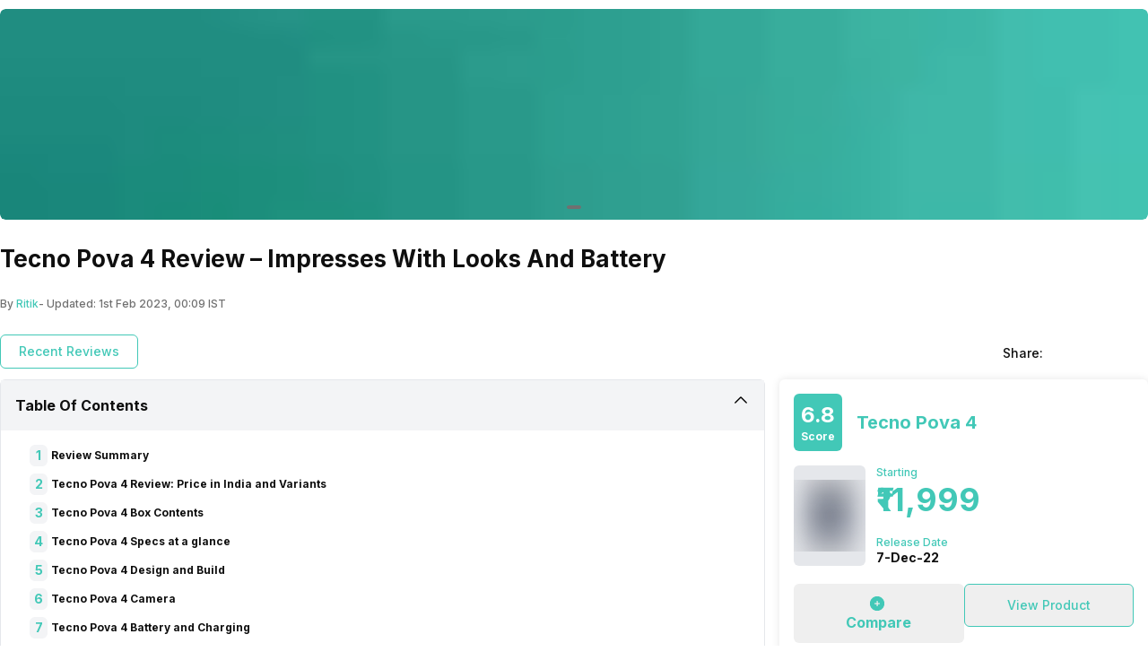

--- FILE ---
content_type: text/html; charset=utf-8
request_url: https://app.cashify.in/review/tecno-pova-4-review-impresses-with-looks-and-battery
body_size: 50681
content:
<!DOCTYPE html><html lang="en" class="__variable_7f04ad"><head><meta charSet="utf-8"/><meta name="viewport" content="width=device-width, initial-scale=1, minimum-scale=1, maximum-scale=1, user-scalable=no"/><link rel="preload" href="/gpro_/_next/static/media/e4af272ccee01ff0-s.p.woff2" as="font" crossorigin="" type="font/woff2"/><link rel="preload" as="image" href="https://s3ng.cashify.in/builder/76c6b7ba460e45338d4767195e6c7dec.jpg?w=60&amp;blur=30" fetchPriority="auto"/><link rel="preload" as="image" href="https://s3ng.cashify.in/builder/afa9a2452f394712a83a665fb62e49b7.jpg?w=60&amp;blur=30" fetchPriority="auto"/><link rel="stylesheet" href="/gpro_/_next/static/css/10c11246bc9aba33.css" data-precedence="next"/><link rel="stylesheet" href="/gpro_/_next/static/css/e84d6b229c0aedce.css" data-precedence="next"/><link rel="stylesheet" href="/gpro_/_next/static/css/c448eb7c1c3e9edd.css" data-precedence="next"/><link rel="stylesheet" href="/gpro_/_next/static/css/94fcf165e49025ef.css" data-precedence="next"/><link rel="stylesheet" href="/gpro_/_next/static/css/0d59fd265180e0d6.css" data-precedence="next"/><link rel="stylesheet" href="/gpro_/_next/static/css/25301cabfc4ed232.css" data-precedence="next"/><link rel="preload" as="script" fetchPriority="low" href="/gpro_/_next/static/chunks/webpack-363f785b1b85b5f6.js"/><script src="/gpro_/_next/static/chunks/4bd1b696-12330ad49b95aced.js" async=""></script><script src="/gpro_/_next/static/chunks/3095-ca922b1233e47f9a.js" async=""></script><script src="/gpro_/_next/static/chunks/main-app-3fc5eb243e7f0a1a.js" async=""></script><script src="/gpro_/_next/static/chunks/5448-1fc9aaf8361bd6bc.js" async=""></script><script src="/gpro_/_next/static/chunks/5103-d8f095aa9c97fd57.js" async=""></script><script src="/gpro_/_next/static/chunks/2195-8699755ceeda2b32.js" async=""></script><script src="/gpro_/_next/static/chunks/app/layout-55bd276f1fbf094a.js" async=""></script><script src="/gpro_/_next/static/chunks/982-1739ba48ac207d58.js" async=""></script><script src="/gpro_/_next/static/chunks/8976-b766669423f86b5f.js" async=""></script><script src="/gpro_/_next/static/chunks/app/error-fc6c94f6b4c678fe.js" async=""></script><script src="/gpro_/_next/static/chunks/app/not-found-c70117223b320c45.js" async=""></script><script src="/gpro_/_next/static/chunks/app/gpro/layout-236c511450c70bac.js" async=""></script><script src="/gpro_/_next/static/chunks/app/global-error-5b97ee336cd7f4eb.js" async=""></script><script src="/gpro_/_next/static/chunks/870-c5ad7ada42499d0c.js" async=""></script><script src="/gpro_/_next/static/chunks/2068-98d01cb64cb00fdd.js" async=""></script><script src="/gpro_/_next/static/chunks/584-c01f1b24617430a7.js" async=""></script><script src="/gpro_/_next/static/chunks/7066-7e2f3828bc189024.js" async=""></script><script src="/gpro_/_next/static/chunks/3981-02744cb4e150dc27.js" async=""></script><script src="/gpro_/_next/static/chunks/app/gpro/articles/details/%5Bslug%5D/page-513a9ad617e86274.js" async=""></script><link rel="preload" href="https://cdnjs.cloudflare.com/polyfill/v3/polyfill.min.js?version=4.8.0&amp;features=es2017,es2018,es2019,es2020,es2021,es2022,es6" as="script"/><meta name="next-size-adjust" content=""/><meta name="theme-color" content="#42c8b7"/><title>Tecno Pova 4 Review - Impresses With Looks And Battery | Cashify</title><meta name="description" content="Today we will review the Tecno Pova 4 which impresses me with it&#x27;s stylish and modern design along with long battery life."/><meta name="keywords" content="Tecno Pova 4 Review"/><meta name="robots" content="index, follow, notranslate"/><meta name="googlebot" content="max-image-preview:large"/><meta name="name" content="@reglobe/lego-gpro"/><meta name="version" content="1.1.5"/><meta name="app_env" content="prod"/><link rel="canonical" href="https://www.cashify.in/review/tecno-pova-4-review-impresses-with-looks-and-battery"/><meta name="apple-itunes-app" content="app-id=1133551195"/><meta name="mobile-web-app-capable" content="yes"/><meta name="apple-mobile-web-app-title" content="Tecno Pova 4 Review - Impresses With Looks And Battery | Cashify"/><meta name="apple-mobile-web-app-status-bar-style" content="black-translucent"/><meta property="og:title" content="Tecno Pova 4 Review - Impresses With Looks And Battery | Cashify"/><meta property="og:description" content="Today we will review the Tecno Pova 4 which impresses me with it&#x27;s stylish and modern design along with long battery life."/><meta property="og:url" content="https://www.cashify.in/review/tecno-pova-4-review-impresses-with-looks-and-battery"/><meta property="og:site_name" content="Cashify"/><meta property="og:image" content="https://s3bo.cashify.in/gpro/uploads/2023/01/31233020/Tecno-Pova-4.jpg?p=gp1&amp;s=gp"/><meta property="og:type" content="website"/><meta name="twitter:card" content="summary_large_image"/><meta name="twitter:site" content="@Cashify_"/><meta name="twitter:title" content="Tecno Pova 4 Review - Impresses With Looks And Battery | Cashify"/><meta name="twitter:description" content="Today we will review the Tecno Pova 4 which impresses me with it&#x27;s stylish and modern design along with long battery life."/><meta name="twitter:image" content="https://s3bo.cashify.in/gpro/uploads/2023/01/31233020/Tecno-Pova-4.jpg?p=gp1&amp;s=gp"/><link rel="icon" href="/favicon.ico" type="image/x-icon" sizes="48x48"/><script>document.querySelectorAll('body link[rel="icon"], body link[rel="apple-touch-icon"]').forEach(el => document.head.appendChild(el))</script><meta name="sentry-trace" content="aa546f6f2569d506366bb97286fae72b-331d974749d2bc6a-0"/><meta name="baggage" content="sentry-environment=prod,sentry-release=10e63d4e0a93f6562c424bb71bcf927e8969bb9f,sentry-public_key=9a3d8d4c6dee2ef6f2fa005a63de39c8,sentry-trace_id=aa546f6f2569d506366bb97286fae72b,sentry-sampled=false,sentry-sample_rand=0.9755564076751186,sentry-sample_rate=0.01"/><script src="/gpro_/_next/static/chunks/polyfills-42372ed130431b0a.js" noModule=""></script></head><body id="__csh"><div class="fixed native:absolute overflow-y-auto scrollbar-hide z-50 top-0 max-h-screen-90 flex-col left-0 right-0 sm:left-auto items-center flex" id="lego-snackbar" style="pointer-events:none"><div class="relative min-w-full sm:min-w-48 max-w-full flex-col-reverse flex flex-col"></div></div><div class="gpro-theme"><script type="application/ld+json">{"@context":"https://schema.org","@type":"NewsArticle","mainEntityOfPage":{"@type":"WebPage","@id":"/review/tecno-pova-4-review-impresses-with-looks-and-battery"},"headline":"Tecno Pova 4 Review &#8211; Impresses With Looks And Battery","description":"","datePublished":"2023-01-31 23:58:38","dateModified":"2023-02-01 00:09:52","image":{"@type":"ImageObject","url":"https://s3bo.cashify.in/gpro/uploads/2023/01/31233020/Tecno-Pova-4.jpg?p=gp1&s=gp","height":"1230px","width":"900px"},"author":{"@type":"Person","name":"Ritik","url":"/author/ritik"},"publisher":{"@type":"Organization","name":"cashify","logo":{"@type":"ImageObject","url":"https://s3n.cashify.in/cashify/web/logo.png","width":"600px","height":"60px"}}}</script><div class="flex-row flex-wrap bg-primary-bg w-full h-dvh flex"><div class="sticky top-0 left-0 right-0 w-full z-20 flex flex-col"></div><div class="min-w-0 flex flex-row flex-wrap sm:flex md:flex-wrap content-start md:m-auto basis-full md:basis-full" style="max-width:1280px"><div class="min-w-0 flex sm:flex basis-full md:basis-full"><section class="mb-7 w-full flex flex-col"><div class="flex flex-col w-full mt-2.5 overflow-hidden rounded-md"><div class="relative flex flex-col w-full"><div class="flex flex-1 w-full relative flex flex-col overflow-hidden" style="aspect-ratio:6/1"><div class="flex flex-1 h-full transition-transform duration-500 flex-row" style="pointer-events:auto"><div class="web:w-full web:h-full flex flex-col" style="aspect-ratio:6/1"><div class="flex flex-col w-full flex-1 items-center justify-center rounded-md"><div class="w-full flex flex-1 overflow-hidden flex-col"><span class=" flex flex-col"><img style="aspect-ratio:6/1" alt="TECH500" class="max-w-full max-h-full block align-middle rounded-md w-full cursor-pointer" height="100" width="100" loading="eager" fetchPriority="auto" data-src="https://s3ng.cashify.in/builder/76c6b7ba460e45338d4767195e6c7dec.jpg" src="https://s3ng.cashify.in/builder/76c6b7ba460e45338d4767195e6c7dec.jpg?w=60&amp;blur=30"/></span></div></div></div></div></div><div class="flex flex-row items-center gap-1 absolute left-1/2 -translate-x-1/2 bottom-3"><div class="h-1 rounded-md relative overflow-hidden w-4 bg-surface flex flex-col" style="cursor:pointer"></div></div></div></div></section></div><div class="min-w-0 flex sm:flex basis-full md:basis-full"><div class="flex flex-col w-full"><div class="flex flex-col"><div class="flex sm:flex-col flex-row justify-between gap-1"><div class="mb-4 flex-1 flex flex-col"><h1 class="h1 text-primary-text" itemProp="name">Tecno Pova 4 Review – Impresses With Looks And Battery</h1></div></div></div><div class="flex flex-row items-center mt-2 h-5"><div class="text-surface-text flex flex-row " itemProp="author" itemScope="" itemType="https://schema.org/Person"><span class="caption">By </span><a href="/author/ritik" itemProp="url"><div class="caption text-primary" itemProp="name">Ritik</div></a><span class="caption">- Updated: <!-- -->1st Feb 2023, 00:09 IST</span></div></div><div class="flex flex-row justify-between items-center pt-3 sm:pt-4"><div class="flex flex-row justify-between w-full mb-3 max-w-none pt-0 sm:pt-2 sm:w-full"><section class="flex flex-row w-full"><div class="flex flex-row items-center overflow-auto mr-0 sm:mr-5 pb-1.4"><a class="flex flex-row items-center justify-center rounded-md border border-primary px-5 py-2  mr-2" href="/review/category/recent-reviews"><span class="body3 text-primary text-center w-full whitespace-nowrap overflow-hidden text-ellipsis font-medium text-md ms:text-md">Recent Reviews</span></a></div></section></div><div class="sm:flex flex-row hidden  flex"><div class="sm:flex flex-row items-center justify-center flex"><span class="body3 pr-2 text-primary-text">Share:</span><div class="flex flex-row items-center"><span class="cursor-pointer flex items-center ml-1 pr-3 flex-col"><img alt="facebook" class="max-w-full max-h-full block align-middle" height="28" width="28" loading="lazy" fetchPriority="low" data-src="https://s3ng.cashify.in/cashify/web/images/post/svgs/share-facebook.svg" src="[data-uri]"/></span><span class="cursor-pointer flex items-center ml-1 pr-3 flex-col"><img alt="twitter" class="max-w-full max-h-full block align-middle" height="28" width="28" loading="lazy" fetchPriority="low" data-src="https://s3ng.cashify.in/cashify/web/images/post/svgs/share-twitter.svg" src="[data-uri]"/></span><span class="cursor-pointer flex items-center ml-1 pr-3 flex-col"><img alt="whatsapp" class="max-w-full max-h-full block align-middle" height="28" width="28" loading="lazy" fetchPriority="low" data-src="https://s3ng.cashify.in/cashify/web/images/post/svgs/share-whatsapp.svg" src="[data-uri]"/></span></div></div></div></div></div></div></div><div class="min-w-0 flex flex-row flex-wrap sm:flex md:flex-wrap content-start md:m-auto basis-full md:basis-full relative" style="max-width:1280px"><div class="min-w-0 flex flex-row flex-wrap sm:flex md:flex-wrap content-start basis-full md:basis-8/12"><div style="max-width:100%;width:100%"><div class="min-w-0 flex sm:flex basis-full md:basis-full"><div class=" flex flex-col" id="v-cashify-in"></div></div><div class="min-w-0 flex sm:flex basis-full md:basis-full"><div class="mb-4 border border-gray-200 rounded-md w-full basis-full flex flex-col"><div class="relative flex flex-row justify-between flex-wrap items-center overflow-hidden"><input type="checkbox" class="peer hidden" id=":S1:-toggle" name="accordion-toggle" checked=""/><label for=":S1:-toggle" class="basis-full relative flex justify-between cursor-pointer max-w-11/12 p-2.5 sm:p-4 bg-gray-100 font-bold text-primary-text">Table Of Contents</label><label class="absolute transition-all duration-200 cursor-pointer top-3 right-4 peer-checked:rotate-180" for=":S1:-toggle"><svg xmlns="http://www.w3.org/2000/svg" viewBox="0 0 24 24" fill="currentColor" class="w-5 h-5 stroke-2"><path fill-rule="evenodd" d="M12.53 16.28a.75.75 0 0 1-1.06 0l-7.5-7.5a.75.75 0 0 1 1.06-1.06L12 14.69l6.97-6.97a.75.75 0 1 1 1.06 1.06l-7.5 7.5Z" clip-rule="evenodd"></path></svg></label><div class="basis-full transition-height ease-in-out px-2.5 sm:px-4 overflow-hidden h-auto max-h-0 peer-checked:overflow-y-auto peer-checked:max-h-96" style="animation-duration:200ms"><div class="list-none m-0 p-0 pt-4 px-4 pb-2 flex flex-col"><li class="list-none m-0 p-0 w-full flex flex-col"><div class="flex flex-row  items-center mb-2"><div class="flex flex-row justify-center bg-gray-100 rounded-md items-center sm:h-6 sm:w-5 h-4 w-4"><span class="caption2 text-primary">1</span></div><div class="subtitle2 cursor-pointer font-bold ml-1 text-primary-text">Review Summary</div></div><ul class="list-none m-0 p-0 ml-6 flex flex-col"> </ul></li><li class="list-none m-0 p-0 w-full flex flex-col"><div class="flex flex-row  items-center mb-2"><div class="flex flex-row justify-center bg-gray-100 rounded-md items-center sm:h-6 sm:w-5 h-4 w-4"><span class="caption2 text-primary">2</span></div><div class="subtitle2 cursor-pointer font-bold ml-1 text-primary-text">Tecno Pova 4 Review: Price in India and Variants</div></div><ul class="list-none m-0 p-0 ml-6 flex flex-col"> </ul></li><li class="list-none m-0 p-0 w-full flex flex-col"><div class="flex flex-row  items-center mb-2"><div class="flex flex-row justify-center bg-gray-100 rounded-md items-center sm:h-6 sm:w-5 h-4 w-4"><span class="caption2 text-primary">3</span></div><div class="subtitle2 cursor-pointer font-bold ml-1 text-primary-text">Tecno Pova 4 Box Contents</div></div><ul class="list-none m-0 p-0 ml-6 flex flex-col"> </ul></li><li class="list-none m-0 p-0 w-full flex flex-col"><div class="flex flex-row  items-center mb-2"><div class="flex flex-row justify-center bg-gray-100 rounded-md items-center sm:h-6 sm:w-5 h-4 w-4"><span class="caption2 text-primary">4</span></div><div class="subtitle2 cursor-pointer font-bold ml-1 text-primary-text">Tecno Pova 4 Specs at a glance</div></div><ul class="list-none m-0 p-0 ml-6 flex flex-col"> </ul></li><li class="list-none m-0 p-0 w-full flex flex-col"><div class="flex flex-row  items-center mb-2"><div class="flex flex-row justify-center bg-gray-100 rounded-md items-center sm:h-6 sm:w-5 h-4 w-4"><span class="caption2 text-primary">5</span></div><div class="subtitle2 cursor-pointer font-bold ml-1 text-primary-text">Tecno Pova 4 Design and Build</div></div><ul class="list-none m-0 p-0 ml-6 flex flex-col"> </ul></li><li class="list-none m-0 p-0 w-full flex flex-col"><div class="flex flex-row  items-center mb-2"><div class="flex flex-row justify-center bg-gray-100 rounded-md items-center sm:h-6 sm:w-5 h-4 w-4"><span class="caption2 text-primary">6</span></div><div class="subtitle2 cursor-pointer font-bold ml-1 text-primary-text">Tecno Pova 4 Camera</div></div><ul class="list-none m-0 p-0 ml-6 flex flex-col"> </ul></li><li class="list-none m-0 p-0 w-full flex flex-col"><div class="flex flex-row  items-center mb-2"><div class="flex flex-row justify-center bg-gray-100 rounded-md items-center sm:h-6 sm:w-5 h-4 w-4"><span class="caption2 text-primary">7</span></div><div class="subtitle2 cursor-pointer font-bold ml-1 text-primary-text">Tecno Pova 4 Battery and Charging</div></div><ul class="list-none m-0 p-0 ml-6 flex flex-col"> </ul></li><li class="list-none m-0 p-0 w-full flex flex-col"><div class="flex flex-row  items-center mb-2"><div class="flex flex-row justify-center bg-gray-100 rounded-md items-center sm:h-6 sm:w-5 h-4 w-4"><span class="caption2 text-primary">8</span></div><div class="subtitle2 cursor-pointer font-bold ml-1 text-primary-text">Tecno Pova 4 Display</div></div><ul class="list-none m-0 p-0 ml-6 flex flex-col"> </ul></li><li class="list-none m-0 p-0 w-full flex flex-col"><div class="flex flex-row  items-center mb-2"><div class="flex flex-row justify-center bg-gray-100 rounded-md items-center sm:h-6 sm:w-5 h-4 w-4"><span class="caption2 text-primary">9</span></div><div class="subtitle2 cursor-pointer font-bold ml-1 text-primary-text">Tecno Pova 4 Performance and Software</div></div><ul class="list-none m-0 p-0 ml-6 flex flex-col"> </ul></li><li class="list-none m-0 p-0 w-full flex flex-col"><div class="flex flex-row  items-center mb-2"><div class="flex flex-row justify-center bg-gray-100 rounded-md items-center sm:h-6 sm:w-5 h-4 w-4"><span class="caption2 text-primary">10</span></div><div class="subtitle2 cursor-pointer font-bold ml-1 text-primary-text">Tecno Pova 4 Audio, Connectivity, Biometrics</div></div><ul class="list-none m-0 p-0 ml-6 flex flex-col"> </ul></li><li class="list-none m-0 p-0 w-full flex flex-col"><div class="flex flex-row  items-center mb-2"><div class="flex flex-row justify-center bg-gray-100 rounded-md items-center sm:h-6 sm:w-5 h-4 w-4"><span class="caption2 text-primary">11</span></div><div class="subtitle2 cursor-pointer font-bold ml-1 text-primary-text">Verdict</div></div><ul class="list-none m-0 p-0 ml-6 flex flex-col"> </ul></li></div></div></div></div></div><div class="min-w-0 flex sm:flex basis-full md:basis-full"><section class=" flex flex-col"><div class="mb-5 mt-8 flex flex-col"><div class="h1 text-primary-text -mt-4 pt-4 sm:-mt-36 sm:pt-36">Review Summary</div><div class="shadow-md bg-primary-bg rounded-md sm:mt-4 mt-2.5 flex flex-col"><div class="p-6 flex flex-col w-full flex-3"><span class="body4 mb-5 text-primary-text dynamic-html"><p>Tecno has been doing well in India with their recent smartphones and the latest Tecno Pova 4 joins the market as well. The price to performance ratio of Tecno phones is really good and the overall phones are impressive.</p>
<p>People are slowly trusting the brand as well and their phones are becoming popular in India. The all-new Tecno Pova 4 packs a ton of features for its price. The performance of the phone is handled by a MediaTek Helio G99 which is great at this price. It has a huge 6000mAh battery paired with 18W fast charging.</p>
<p>You get a 90Hz IPS LCD display and not an AMOLED display. Surely the brand has to cut corners somewhere. Note that there’s 5G support, it’s a 4G phone. So, is it worth spending 12K on this? Let’s find out in this Tecno Pova 4 review.</p>
</span><div class="flex sm:flex-row flex-col justify-between"><div class="flex flex-col sm:w-1/3 mb-5 reviewDivProsCons w-full"><div class="mb-3 flex flex-col"><h3 class="h3 rounded-md bg-green-600 text-white mb-3 px-3 py-1 w-fit">PROS</h3></div><span class="body3 reviewTitleProsContent text-primary-text" tagsStyles="[object Object]"><ul>
<li style="font-weight:400" aria-level="1"><span style="font-weight:400">Huge 6000mAh battery</span></li>
<li style="font-weight:400" aria-level="1"><span style="font-weight:400">18W fast charging</span></li>
<li style="font-weight:400" aria-level="1"><span style="font-weight:400">Good performance </span></li>
<li style="font-weight:400" aria-level="1"><span style="font-weight:400">Stereo speakers</span></li>
<li style="font-weight:400" aria-level="1"><span style="font-weight:400">90Hz refresh rate</span></li>
<li style="font-weight:400" aria-level="1"><span style="font-weight:400">NFC support</span></li>
</ul>
</span></div><div class="flex flex-col sm:w-1/3  mb-5 reviewDivProsCons"><div class="mb-3 flex flex-col"><h3 class="h3 rounded-md bg-red-500 text-white px-3 py-1 w-fit">CONS</h3></div><span class="body3 reviewTitleConsContent text-primary-text" tagsStyles="[object Object]"><ul>
<li style="font-weight:400" aria-level="1"><span style="font-weight:400">No AMOLED display</span></li>
<li style="font-weight:400" aria-level="1"><span style="font-weight:400">Average cameras</span></li>
<li style="font-weight:400" aria-level="1"><span style="font-weight:400">No 5G support</span></li>
<li style="font-weight:400" aria-level="1"><span style="font-weight:400">Feels hefty</span></li>
</ul>
</span></div><div class="flex flex-col justify-between mb-5 items-center sm:justify-center"><div class="flex-col h3 flex" id="lego-ripple"><div class="relative overflow-hidden flex flex-col"><button type="button" role="button" class="flex flex-row justify-center items-center rounded-md border border-solid border-cta-border"><span class="inherit text-cta-text text-md font-medium px-4 py-3">View Product</span></button></div></div></div></div></div></div></div><div class=" flex flex-col"><div class="mb-4 flex flex-col"><div class="h1 text-cta">Key Specs</div></div><div class="flex sm:flex-row flex-col justify-between  shadow-md radius-md p-4"><div class="flex flex-row flex-1 flex-wrap justify-between"><div class="flex w-1/2 flex-col"><div class="flex flex-col"><div class="flex justify-center sm:w-11 sm:h-11 w-8 h-8 mr-1 flex-col"></div></div><div class="flex flex-col"><span class="caption text-secondary">Battery Capacity</span><span class="body3 text-cta">6000 mAh</span></div></div><div class="flex w-1/2 flex-col"><div class="flex flex-col"><div class="flex justify-center sm:w-11 sm:h-11 w-8 h-8 mr-1 flex-col"></div></div><div class="flex flex-col"><span class="caption text-secondary">Operating System</span><span class="body3 text-cta">Android v12</span></div></div><div class="flex w-1/2 flex-col"><div class="flex flex-col"><div class="flex justify-center sm:w-11 sm:h-11 w-8 h-8 mr-1 flex-col"></div></div><div class="flex flex-col"><span class="caption text-secondary">Screen Size</span><span class="body3 text-cta">6.82 inches</span></div></div></div><div class="rounded-md bg-gray-100 flex-1 p-3.5 w-full p-3 mt-2 sm:mt-0 flex flex-col"><h6 class="subtitle1 mb-2 text-cta">Highlights:</h6><div class="m-0 p-0 pl-7 flex flex-col"><li class="primary-text flex flex-col"><div class="body2 text-cta">6000 mAh</div></li><li class="primary-text flex flex-col"><div class="body2 text-cta">Android v12</div></li><li class="primary-text flex flex-col"><div class="body2 text-cta">6.82 inches</div></li></div></div></div></div></section></div><div class="min-w-0 flex sm:flex basis-full md:basis-full"><div class=" flex flex-col"><div class=" flex flex-col" itemProp="articleBody"><div class=" flex flex-col" id="id-Tecno_Pova_4_Review:_Price_in_India_and_Variants"><h2 class="h1 text-primary-text mb-3 web:-mt-14 web:-sm:mt-36 web:pt-20">Tecno Pova 4 Review: Price in India and Variants</h2><div class="text-primary-text dynamic-html body4 flex flex-col"><div class="inherit" pageParams="[object Object]"><p>The <a href="https://www.cashify.in/tecno-pova-4-price-in-india">Tecno Pova 4</a> is launched in India in only one storage variant. The phone costs Rs. 11,999 for 8GB RAM and 128GB internal storage.</p>
<p>Tecno Pova 4 is available in two different colour options: Uranolith Grey and Cryolite Blue. You can buy the phone online on Amazon and Flipkart as well as offline at select retail stores.</p>
<p><img alt="Tecno Pova 4 Price in India and Variants" class="alignnone size-full wp-image-592828" decoding="async" width="1200" height="600" sizes="(max-width: 1200px) 100vw, 1200px" srcSet="https://s3b.cashify.in/gpro/uploads/2023/01/01000911/12Tecno-Pova-4.jpg 1200w, https://s3b.cashify.in/gpro/uploads/2023/01/01000911/12Tecno-Pova-4-768x384.jpg 768w" loading="lazy" fetchPriority="low" data-src="https://s3bg.cashify.in/gpro/uploads/2023/01/01000911/12Tecno-Pova-4.jpg" src="[data-uri]"/></p>
<p><span style="font-weight:400"><div class=" flex flex-col"><ins class="adsbygoogle" style="display:block" data-ad-client="ca-pub-1814797500394632" data-ad-slot="7799905995" data-ad-format="auto" data-full-width-responsive="true"></ins></div></span></p>
</div></div></div><div class=" flex flex-col" id="id-Tecno_Pova_4_Box_Contents"><h2 class="h1 text-primary-text mb-3 web:-mt-14 web:-sm:mt-36 web:pt-20">Tecno Pova 4 Box Contents</h2><div class="text-primary-text dynamic-html body4 flex flex-col"><div class="inherit" pageParams="[object Object]"><p>The Tecno Pova 4 packs the following items inside the box:</p>
<ul>
<li>Handset</li>
<li>USB Type-C Cable</li>
<li>18W Charger</li>
<li>Sim Ejector Pin</li>
<li>Earphon</li>
<li>Warranty Card</li>
<li>User Guide</li>
<li>Plastic Case</li>
</ul>
<p><b>Planning to upgrade?</b><a href="https://www.cashify.in/sell-old-mobile-phone"> <span style="font-weight:400">Sell Your Old Phone in 60 Seconds From Home</span></a></p>
</div></div></div><div class=" flex flex-col" id="id-Tecno_Pova_4_Specs_at_a_glance"><h2 class="h1 text-primary-text mb-3 web:-mt-14 web:-sm:mt-36 web:pt-20">Tecno Pova 4 Specs at a glance</h2><div class="text-primary-text dynamic-html body4 flex flex-col"><div class="inherit" pageParams="[object Object]"><p>Before we talk in detail about the Tecno Pova 4, let’s see what the on-paper specs look like:</p>
<ul>
<li><b>Display:</b><span style="font-weight:400"> 6.82 inches IPS LCD</span></li>
<li><b>Chipset:</b><span style="font-weight:400"> MediaTek Helio G99</span></li>
<li><b>RAM &amp; ROM:</b><span style="font-weight:400"> 8GB 128GB</span></li>
<li><b>Software:</b><span style="font-weight:400"> Android v12</span></li>
<li><b>Rear camera:</b><span style="font-weight:400"> 50MP + AI Lens</span></li>
<li><b>Selfie camera:</b><span style="font-weight:400"> 8 MP</span></li>
<li><b>Battery:</b><span style="font-weight:400"> 6000 mAh</span></li>
<li><b>Weight:</b><span style="font-weight:400"> 212.5 grams</span></li>
<li><b>Dimensions:</b><span style="font-weight:400"> 170.5 x 77.5 x 8.7 mm</span></li>
</ul>
<p><img alt="Tecno Pova 4 Specs at a glance" class="alignnone size-full wp-image-592817" decoding="async" width="1200" height="600" sizes="(max-width: 1200px) 100vw, 1200px" srcSet="https://s3b.cashify.in/gpro/uploads/2023/01/01000509/8Tecno-Pova-4.jpg 1200w, https://s3b.cashify.in/gpro/uploads/2023/01/01000509/8Tecno-Pova-4-768x384.jpg 768w" loading="lazy" fetchPriority="low" data-src="https://s3bg.cashify.in/gpro/uploads/2023/01/01000509/8Tecno-Pova-4.jpg" src="[data-uri]"/></p>
</div></div></div><div class=" flex flex-col" id="id-Tecno_Pova_4_Design_and_Build"><h2 class="h1 text-primary-text mb-3 web:-mt-14 web:-sm:mt-36 web:pt-20">Tecno Pova 4 Design and Build</h2><div class="text-primary-text dynamic-html body4 flex flex-col"><div class="inherit" pageParams="[object Object]"><p>The Tecno Pova 4 looks really stylish and modern at the first glance. The phone comes in two colour options – grey and blue. I have the latter for the review. You get a plastic back with matte finish that shimmers when light falls on it.</p>
<p><img alt="Tecno Pova 4 Design" class="alignnone size-full wp-image-592814" decoding="async" width="1200" height="600" sizes="(max-width: 1200px) 100vw, 1200px" srcSet="https://s3b.cashify.in/gpro/uploads/2023/01/01000450/5Tecno-Pova-4.jpg 1200w, https://s3b.cashify.in/gpro/uploads/2023/01/01000450/5Tecno-Pova-4-768x384.jpg 768w" loading="lazy" fetchPriority="low" data-src="https://s3bg.cashify.in/gpro/uploads/2023/01/01000450/5Tecno-Pova-4.jpg" src="[data-uri]"/></p>
<p>The matte finish helps to keep fingerprints away. However, the area near the camera has a glossy finish and is prone to fingerprints. No matter what, it does seem to catch eyes from far.</p>
<p>The frames are also made of plastic and offers a good grip in hand. The in-hand feel is like any other budget smartphone in the market. The camera lenses on the back protrude a little which makes the phone wobble when placed on a flat surface.</p>
<p><img alt="Tecno Pova 4 build" class="alignnone size-full wp-image-592815" decoding="async" width="1200" height="600" sizes="(max-width: 1200px) 100vw, 1200px" srcSet="https://s3b.cashify.in/gpro/uploads/2023/01/01000455/2Tecno-Pova-4.jpg 1200w, https://s3b.cashify.in/gpro/uploads/2023/01/01000455/2Tecno-Pova-4-768x384.jpg 768w" loading="lazy" fetchPriority="low" data-src="https://s3bg.cashify.in/gpro/uploads/2023/01/01000455/2Tecno-Pova-4.jpg" src="[data-uri]"/></p>
<p><b>Check Out:</b> <a href="https://www.cashify.in/review/infinix-zero-20-review-best-vlogging-phone"><span style="font-weight:400">Infinix Zero 20 Review – Best Vlogging Phone?</span></a></p>
<p>It’s not very sleek at 8.7 mm thickness and neither lightweight, weighing about 212.5 grams. The big battery packed inside can be the reason behind this but anyways I did not have any problem in using the phone. The phone comes with an IPX2 rating which protects it from water splashes to some extent.</p>
<p>Talking about ports and button placements, the right side has the power button along with the volume buttons. The left has the SIM card tray while the top s totally clean. Lastly, the bottom side houses the primary speaker, mic, Type-C port and 3.5mm audio jack.</p>
<p><img alt="Tecno Pova 4 sides" class="alignnone size-full wp-image-592818" decoding="async" width="1200" height="600" sizes="(max-width: 1200px) 100vw, 1200px" srcSet="https://s3b.cashify.in/gpro/uploads/2023/01/01000511/1Tecno-Pova-4.jpg 1200w, https://s3b.cashify.in/gpro/uploads/2023/01/01000511/1Tecno-Pova-4-768x384.jpg 768w" loading="lazy" fetchPriority="low" data-src="https://s3bg.cashify.in/gpro/uploads/2023/01/01000511/1Tecno-Pova-4.jpg" src="[data-uri]"/></p>
</div></div></div><div class=" flex flex-col" id="id-Tecno_Pova_4_Camera"><h2 class="h1 text-primary-text mb-3 web:-mt-14 web:-sm:mt-36 web:pt-20">Tecno Pova 4 Camera</h2><div class="text-primary-text dynamic-html body4 flex flex-col"><div class="inherit" pageParams="[object Object]"><p>Cameras are not really a strong point on budget phones and the brands also don’t put a lot of effort into it. The same is the case with Tecno Pova 4. It features a dual camera setup on the back which includes a 50MP main camera and an AI lens. The front side has an 8MP selfie camera housed inside the punch-hole cutout.</p>
<p><img alt="Tecno Pova 4 Camera" class="alignnone size-full wp-image-592819" decoding="async" width="1200" height="600" sizes="(max-width: 1200px) 100vw, 1200px" srcSet="https://s3b.cashify.in/gpro/uploads/2023/01/01000628/18Tecno-Pova-4.jpg 1200w, https://s3b.cashify.in/gpro/uploads/2023/01/01000628/18Tecno-Pova-4-768x384.jpg 768w" loading="lazy" fetchPriority="low" data-src="https://s3bg.cashify.in/gpro/uploads/2023/01/01000628/18Tecno-Pova-4.jpg" src="[data-uri]"/></p>
<p>The main camera takes good shots in daylight. The details were good and the images looked sharp. The colour accuracy was also decent. By default, it captures images in 12.5MP but there is a dedicated 50MP mode in the camera app.</p>
<p>A picture taken in 50MP mode doesn’t really look better than the default image unless you try to zoom in and see the difference. Low light shots are just ok. The images were not very clear and were packed with noise. You get a dedicated Super Night Mode which helps to brighten up the area but the images were still noisy.</p>
<p><b>Check Out:</b> <a href="https://www.cashify.in/review/poco-c50-review-best-entry-level-phone"><span style="font-weight:400">POCO C50 Review – Best Entry-Level Phone?</span></a></p>
<p>Coming over to the front, the 8MP lens captures decent selfies. The skin tones were close to natural and the details were fine in daylight conditions. Portrait selfies could have been better. The background blur was fine but it used to blue the hair and corners of my ears sometimes.</p>
<p>The phone can record 1080p videos at 30fps using the main and front cameras. The video quality is good and the colours look good as well. There’s also an Ultra Steady mode which reduces the shakiness while recording videos.</p>
</div></div></div><div class=" flex flex-col" id="id-Tecno_Pova_4_Battery_and_Charging"><h2 class="h1 text-primary-text mb-3 web:-mt-14 web:-sm:mt-36 web:pt-20">Tecno Pova 4 Battery and Charging</h2><div class="text-primary-text dynamic-html body4 flex flex-col"><div class="inherit" pageParams="[object Object]"><p>Tecno Pova 4 packs a huge 6000mAh battery inside which is more than what other phones usually offer in this price range. There’s no doubt that it offers a great battery life. You can easily use the phone for two days if you are a casual user.</p>
<p>A heavy user can still use it for more than a day. I got more than 7 hours of screen on time which is very impressive. My usage involved some Instagram scrolling, playing games, texting and taking pictures. Overall a big thumbs up for the battery backup.</p>
<p><img alt="Tecno Pova 4 Battery " class="alignnone size-full wp-image-592821" decoding="async" width="1200" height="600" sizes="(max-width: 1200px) 100vw, 1200px" srcSet="https://s3b.cashify.in/gpro/uploads/2023/01/01000642/17Tecno-Pova-4.jpg 1200w, https://s3b.cashify.in/gpro/uploads/2023/01/01000642/17Tecno-Pova-4-768x384.jpg 768w" loading="lazy" fetchPriority="low" data-src="https://s3bg.cashify.in/gpro/uploads/2023/01/01000642/17Tecno-Pova-4.jpg" src="[data-uri]"/></p>
<p><b>Check Out:</b> <a href="https://www.cashify.in/review/xiaomi-redmi-note-12-review-a-good-option-under-20k"><span style="font-weight:400">Xiaomi Redmi Note 12 Review – A Good Option Under 20K</span></a></p>
<p>Coming over to charging, the phone supports 18W of fast charging. The 18W fast takes more than two hours to fully charge the phone from 0 to 100 per cent. Yes I know it’s not really fast but I don’t expect much at this price point.</p>
</div></div></div><div class=" flex flex-col" id="id-Tecno_Pova_4_Display"><h2 class="h1 text-primary-text mb-3 web:-mt-14 web:-sm:mt-36 web:pt-20">Tecno Pova 4 Display</h2><div class="text-primary-text dynamic-html body4 flex flex-col"><div class="inherit" pageParams="[object Object]"><p>The Tecno Pova 4 is not very good in terms of display. The phone features a 6.82 inches IPS LCD display which is not bad but what makes it below average is the HD+ resolution. Infinix should have at least offered an FHD+ resolution display.</p>
<p><img alt="Tecno Pova 4 Display" class="alignnone size-full wp-image-592823" decoding="async" width="1200" height="600" sizes="(max-width: 1200px) 100vw, 1200px" srcSet="https://s3b.cashify.in/gpro/uploads/2023/01/01000659/13Tecno-Pova-4.jpg 1200w, https://s3b.cashify.in/gpro/uploads/2023/01/01000659/13Tecno-Pova-4-768x384.jpg 768w" loading="lazy" fetchPriority="low" data-src="https://s3bg.cashify.in/gpro/uploads/2023/01/01000659/13Tecno-Pova-4.jpg" src="[data-uri]"/></p>
<p>As it’s a big display, content consumption doesn’t look very good on this HD+ display. I watched a couple of videos on YouTube and the content didn’t seem very detailed and crisp. There are many phones at this price that offer an IPS display but they have an FHD+ resolution.</p>
<p>Good thing is that it has a 90Hz refresh rate which makes the overall experience a little bit more smoother. The sunlight eligibility is good on cloudy days but not very good on a sunny day.</p>
<p><img alt="Tecno-Pova-4 display quality" class="alignnone size-full wp-image-592822" decoding="async" width="1200" height="600" sizes="(max-width: 1200px) 100vw, 1200px" srcSet="https://s3b.cashify.in/gpro/uploads/2023/01/01000656/15Tecno-Pova-4.jpg 1200w, https://s3b.cashify.in/gpro/uploads/2023/01/01000656/15Tecno-Pova-4-768x384.jpg 768w" loading="lazy" fetchPriority="low" data-src="https://s3bg.cashify.in/gpro/uploads/2023/01/01000656/15Tecno-Pova-4.jpg" src="[data-uri]"/></p>
<p>Don’t get me wrong here, it’s a decent display for an average user who just uses the phone for texting, making calls or taking pictures. But if you like to binge-watch web series or play games for long durations, this display might not offer you the best experience.</p>
<p><b>Check Out:</b> <a href="https://www.cashify.in/review/xiaomi-redmi-k60-review-the-real-flagship-killer"><span style="font-weight:400">Xiaomi Redmi K60 Review – The Real Flagship Killer</span></a></p>
<p>You get Widevine L1 support but no support for HDR so you can’t watch HDR content on YouTube. The bezels are thin on all sides except for the chin, which is thicker. Lastly, there’s a punch hole cut out on the top which doesn’t spoil the experience while watching videos.</p>
</div></div></div><div class=" flex flex-col" id="id-Tecno_Pova_4_Performance_and_Software"><h2 class="h1 text-primary-text mb-3 web:-mt-14 web:-sm:mt-36 web:pt-20">Tecno Pova 4 Performance and Software</h2><div class="text-primary-text dynamic-html body4 flex flex-col"><div class="inherit" pageParams="[object Object]"><p>Tecno Pova 4 does not disappoint when it comes to performance. It is powered by a MediaTek Helio G99 chipset which is paired with 8GB of RAM and 128GB of internal storage. You can also expand the RAM to 13GB by using the MemFusion technology which allots the internal storage as the RAM.</p>
<p><img alt="Tecno Pova 4 Performance" class="alignnone size-full wp-image-592824" decoding="async" width="1200" height="600" sizes="(max-width: 1200px) 100vw, 1200px" srcSet="https://s3b.cashify.in/gpro/uploads/2023/01/01000745/14Tecno-Pova-4.jpg 1200w, https://s3b.cashify.in/gpro/uploads/2023/01/01000745/14Tecno-Pova-4-768x384.jpg 768w" loading="lazy" fetchPriority="low" data-src="https://s3bg.cashify.in/gpro/uploads/2023/01/01000745/14Tecno-Pova-4.jpg" src="[data-uri]"/></p>
<p>Not a very useful feature and doesn’t really bring any change in real-life usage. Anyways, the Tecno Pova 4 easily handles the everyday tasks. I used the phone for taking pictures, texting on WhatsApp, scrolling through Instagram and playing games. Everything was smooth with no major lags or shutters.</p>
<p>Talking about gaming, I played Garena Free Fire and Call of Duty Mobile on it. Garena Free Fire ran smoothly on high settings while the Call of Duty ran well on medium-low settings. There were some lags and frame drops like you see on any other budget phone but still I enjoyed playing on it for the most part.</p>
<p><img alt="Tecno Pova 4 Gaming Performance" class="alignnone size-full wp-image-592825" decoding="async" width="1200" height="600" sizes="(max-width: 1200px) 100vw, 1200px" srcSet="https://s3b.cashify.in/gpro/uploads/2023/01/01000750/16Tecno-Pova-4.jpg 1200w, https://s3b.cashify.in/gpro/uploads/2023/01/01000750/16Tecno-Pova-4-768x384.jpg 768w" loading="lazy" fetchPriority="low" data-src="https://s3bg.cashify.in/gpro/uploads/2023/01/01000750/16Tecno-Pova-4.jpg" src="[data-uri]"/></p>
<p>The phone also got warm after half an hour of gaming. It is good for casual gaming but if you like doing hardcore gaming, look somewhere else.</p>
<p><img alt="Tecno Pova 4 cooling" class="alignnone size-full wp-image-592826" decoding="async" width="1200" height="600" sizes="(max-width: 1200px) 100vw, 1200px" srcSet="https://s3b.cashify.in/gpro/uploads/2023/01/01000753/11Tecno-Pova-4.jpg 1200w, https://s3b.cashify.in/gpro/uploads/2023/01/01000753/11Tecno-Pova-4-768x384.jpg 768w" loading="lazy" fetchPriority="low" data-src="https://s3bg.cashify.in/gpro/uploads/2023/01/01000753/11Tecno-Pova-4.jpg" src="[data-uri]"/></p>
<p><b>Check Out:</b> <a href="https://www.cashify.in/review/oneplus-11-review-best-android-flagship-out-there"><span style="font-weight:400">OnePlus 11 Review – Best Android Flagship Out There?</span></a></p>
<p>The Tecno Pova 4 runs on HiOS 12 skin which is based on Android 12. Sad to see that Tecno has still launched the phone with Android 12 when the latest Android 13 has been out there in the market for some time now.</p>
<p>Other than that, the HiOS 12 comes with a bunch of useful features like dual apps, call recording, multi-window support and more. On the other hand, the phone is packed with pre-installed bloatware as expected. Good thing is that you can uninstall most of them from the settings.</p>
</div></div></div><div class=" flex flex-col" id="id-Tecno_Pova_4_Audio,_Connectivity,_Biometrics"><h2 class="h1 text-primary-text mb-3 web:-mt-14 web:-sm:mt-36 web:pt-20">Tecno Pova 4 Audio, Connectivity, Biometrics</h2><div class="text-primary-text dynamic-html body4 flex flex-col"><div class="inherit" pageParams="[object Object]"><p>The Tecno Pova 4 comes with dual speakers for a stereo sound effect, one located at the bottom while the earpiece acts as the second one. The audio quality is decent and loud as well. It even has our beloved 3.5mm audio jack so just plug in your earphones and enjoy.</p>
<p><img alt="Tecno Pova 4 Audio" class="alignnone size-full wp-image-592827" decoding="async" width="1200" height="600" sizes="(max-width: 1200px) 100vw, 1200px" srcSet="https://s3b.cashify.in/gpro/uploads/2023/01/01000845/10Tecno-Pova-4.jpg 1200w, https://s3b.cashify.in/gpro/uploads/2023/01/01000845/10Tecno-Pova-4-768x384.jpg 768w" loading="lazy" fetchPriority="low" data-src="https://s3bg.cashify.in/gpro/uploads/2023/01/01000845/10Tecno-Pova-4.jpg" src="[data-uri]"/></p>
<p>The Tecno Pova 4 is a 4G phone and does not support 5G. This is one of the major drawbacks of the phone. Other connectivity features include: Wi-Fi 5, Bluetooth, GPS and even NFC. Seeing NFC support at this budget is really impressive.</p>
<p><b>Check Out:</b> <a href="https://www.cashify.in/review/iqoo-11-5g-review-the-monster-phone"><span style="font-weight:400">iQOO 11 5G Review – The Monster Phone</span></a></p>
<p>The phone features a side mounted fingerprint scanner which quickly unlocks the phone. It was pretty accurate and responsive. Alternatively, you can also use the face unlock feature which also works well in daylight but struggles in low light.</p>
</div></div></div><div class="mar-b20 flex flex-col" id="verdict"><div class="h1 text-primary-text mb-3 web:-mt-14 -sm:mt-36 web:pt-20">Verdict</div><div class=" flex flex-col"><span class="body4 text-primary-text dynamic-html" pageParams="[object Object]"><p>The Tecno Pova 4 is a really impressive phone for its price tag. The Helio G99 chipset easily handles everyday tasks and even intensive apps and some casual gaming. You get plenty of RAM for multitasking and good storage capacity for the long run.</p>
<p>Another good thing about the phone is its massive 6000mAh battery which will easily give you two days of battery backup. The 18W fast charging isn’t really very fast when it comes to charging this huge battery but it’s better than 10W at least.</p>
<p>The only thing that it lacks behind is the display. They could have offered an AMOLED display or at least an FHD+ resolution for a better display experience. Nonetheless, the Tecno Pova 4 is a stylish option for heavy users who scroll through their phones all day and don’t care about 5G connectivity.</p>
</span></div></div></div><div class="flex flex-col mb-10 p-6 rounded-xl mt-3 bg-gray-100 border border-gray-100" itemProp="author" itemScope="" itemType="https://schema.org/Person"><span class=" flex flex-col"><div class="flex flex-row justify-between items-center"><div class="flex flex-row flex-1"><span class="inherit hidden" itemProp="image">https://s3bo.cashify.in/gpro/uploads/2025/06/19120725/IMG_0825-min-1-2-scaled-e1750315100383.jpeg?p=gp1&amp;s=gp</span><span class="inherit hidden" itemProp="nationality">Indian</span><span class="inherit hidden" itemProp="url">/author/ritik</span><span class=" flex flex-col"><img style="aspect-ratio:1/1" alt="Ritik" class="rounded-md w-16 h-16 sm:w-20 sm:h-20" loading="lazy" fetchPriority="low" data-src="https://s3bg.cashify.in/gpro/uploads/2025/06/19120725/IMG_0825-min-1-2-scaled-e1750315100383.jpeg" src="https://s3bg.cashify.in/gpro/uploads/2025/06/19120725/IMG_0825-min-1-2-scaled-e1750315100383.jpeg?w=60&amp;blur=30"/></span><div class="flex sm:flex-row  flex-col justify-between sm:items-center items-start ml-4 flex-1"><div class="flex flex-col h-fit"><h3 class="h3 text-primary-text" itemProp="name">Ritik</h3><div class="flex sm:flex-col flex-row sm:justify-center justify-start"></div></div><div class=" flex flex-col"><div class="flex flex-row"><a target="_blank" rel="nofollow" class="mr-3" href="https://twitter.com/ritikkumar13k"><svg xmlns="http://www.w3.org/2000/svg" width="34" height="34" viewBox="0 0 34 34"><defs><style>.cls-1,.cls-4{fill:none}.cls-1{stroke:#1da1f2;stroke-width:1.5px}.cls-2{fill:#1da1f2}.cls-3{stroke:none}</style></defs><g id="twitter-icon_svg__Group_14500" transform="translate(-1237 -1714)"><g id="twitter-icon_svg__Rectangle_14158" class="cls-1" transform="translate(1237 1714)"><rect class="cls-3" width="34" height="34" rx="17"></rect><rect class="cls-4" x="0.75" y="0.75" width="32.5" height="32.5" rx="16.25"></rect></g><path id="twitter-icon_svg__Path_65096" class="cls-2" d="M81.29,113.521c7.547,0,11.675-5.8,11.675-10.827,0-.165,0-.329-.012-.492A8.04,8.04,0,0,0,95,100.232a8.7,8.7,0,0,1-2.357.6,3.884,3.884,0,0,0,1.8-2.1,8.624,8.624,0,0,1-2.606.924,4.344,4.344,0,0,0-4.93-.749,3.717,3.717,0,0,0-2.063,4.219,11.979,11.979,0,0,1-8.457-3.976,3.645,3.645,0,0,0,1.27,5.08,4.319,4.319,0,0,1-1.862-.476v.048a3.89,3.89,0,0,0,3.292,3.73,4.409,4.409,0,0,1-1.853.065,4.083,4.083,0,0,0,3.834,2.643,8.653,8.653,0,0,1-5.1,1.632,9,9,0,0,1-.977-.055,12.289,12.289,0,0,0,6.29,1.706" transform="translate(1170 1625.75)"></path></g></svg></a><a target="_blank" rel="nofollow" class="mr-3" href="https://www.facebook.com/ritik.kr.01/"><svg xmlns="http://www.w3.org/2000/svg" width="34" height="34" viewBox="0 0 34 34"><defs><style>.cls-1,.cls-4{fill:none}.cls-1{stroke:#1877f2;stroke-width:1.5px}.cls-2{fill:#1877f2}.cls-3{stroke:none}</style></defs><g id="facebook-icon_svg__Group_36287" transform="translate(-1053 -2816)"><g id="facebook-icon_svg__Rectangle_14158" class="cls-1" transform="translate(1053 2816)"><rect class="cls-3" width="34" height="34" rx="17"></rect><rect class="cls-4" x="0.75" y="0.75" width="32.5" height="32.5" rx="16.25"></rect></g><path id="facebook-icon_svg__Path_68268" class="cls-2" d="M465.941,127.049l.5-3.233h-3.1v-2.1a1.617,1.617,0,0,1,1.823-1.747h1.41v-2.752a17.2,17.2,0,0,0-2.5-.218c-2.555,0-4.225,1.548-4.225,4.351v2.464H457v3.233h2.84v7.816a11.3,11.3,0,0,0,3.5,0v-7.816Z" transform="translate(608.216 2707)"></path></g></svg></a><a target="_blank" rel="nofollow" class="mr-3" href="https://www.instagram.com/ritik._.kr/"><svg xmlns="http://www.w3.org/2000/svg" width="34" height="34" viewBox="0 0 34 34"><defs><style>.cls-1,.cls-4{fill:none}.cls-1{stroke:#d33b73;stroke-width:1.5px}.cls-2{fill:#d33b73}.cls-3{stroke:none}</style></defs><g id="insta-icon_svg__Group_36301" transform="translate(-1053 -2816)"><g id="insta-icon_svg__Rectangle_14158" class="cls-1" transform="translate(1053 2816)"><rect class="cls-3" width="34" height="34" rx="17"></rect><rect class="cls-4" x="0.75" y="0.75" width="32.5" height="32.5" rx="16.25"></rect></g><path id="insta-icon_svg__Path_68272" class="cls-2" d="M26.5,18c-2.308,0-2.6.01-3.5.051a6.238,6.238,0,0,0-2.063.395,4.348,4.348,0,0,0-2.487,2.486A6.209,6.209,0,0,0,18.051,23C18.011,23.9,18,24.192,18,26.5s.01,2.6.051,3.5a6.247,6.247,0,0,0,.395,2.063,4.35,4.35,0,0,0,2.486,2.487A6.243,6.243,0,0,0,23,34.949c.907.041,1.2.051,3.5.051s2.6-.01,3.5-.051a6.247,6.247,0,0,0,2.064-.395,4.355,4.355,0,0,0,2.486-2.487A6.3,6.3,0,0,0,34.949,30c.041-.907.051-1.2.051-3.5s-.011-2.6-.051-3.5a6.3,6.3,0,0,0-.395-2.063,4.349,4.349,0,0,0-2.486-2.486A6.257,6.257,0,0,0,30,18.051C29.1,18.01,28.807,18,26.5,18Zm-.763,1.532H26.5c2.27,0,2.539.008,3.435.049a4.706,4.706,0,0,1,1.578.293,2.817,2.817,0,0,1,1.613,1.613,4.7,4.7,0,0,1,.293,1.578c.041.9.05,1.165.05,3.434s-.009,2.538-.05,3.434a4.7,4.7,0,0,1-.293,1.578,2.819,2.819,0,0,1-1.613,1.612,4.689,4.689,0,0,1-1.578.293c-.9.041-1.165.05-3.435.05s-2.539-.009-3.435-.05a4.715,4.715,0,0,1-1.578-.293,2.816,2.816,0,0,1-1.614-1.613,4.7,4.7,0,0,1-.293-1.578c-.041-.9-.049-1.165-.049-3.435s.008-2.538.049-3.434a4.706,4.706,0,0,1,.293-1.578,2.817,2.817,0,0,1,1.614-1.614,4.7,4.7,0,0,1,1.578-.293c.784-.035,1.088-.046,2.672-.048Zm5.3,1.411a1.02,1.02,0,1,0,1.02,1.02,1.02,1.02,0,0,0-1.02-1.02ZM26.5,22.135A4.365,4.365,0,1,0,30.865,26.5,4.365,4.365,0,0,0,26.5,22.135Zm0,1.532A2.833,2.833,0,1,1,23.667,26.5,2.833,2.833,0,0,1,26.5,23.667Z" transform="translate(1043.5 2806.5)"></path></g></svg></a></div></div></div></div></div><div class="mt-5 flex flex-col" itemProp="description"><div class="body2 text-primary-text">An enthusiastic writer combined with tech knowledge. I love to share my research and experience on latest gadgets being released in the market. When not writing, you can find me grinding in video games or binge watching the new Netflix release.</div></div></span></div><section class="sm:mb-12 mb-8 mt-5 flex flex-col"><span class="border-b border-gray-100 w-full m-0 flex flex-col"></span><div class="border-light w-full m-0 flex flex-col"></div><div class="flex flex-row justify-between my-5"><div class="w-5/12 flex flex-col"><div class="flex flex-row"><div class="w-full flex flex-col"><div class="flex flex-row items-center mb-5"><div class="flex justify-center items-center mr-3 flex-col"><a href="/review/infinix-zero-20-review-best-vlogging-phone" class="flex flex-1"><div class="pr-1.5 pl-1.5 py-2.5 bg-primary-bg shadow-md rounded-md flex flex-col"><svg xmlns="http://www.w3.org/2000/svg" viewBox="0 0 24 24" fill="currentColor" class="w-6 h-6 text-primary-text pt-1"><path fill-rule="evenodd" d="M7.72 12.53a.75.75 0 0 1 0-1.06l7.5-7.5a.75.75 0 1 1 1.06 1.06L9.31 12l6.97 6.97a.75.75 0 1 1-1.06 1.06l-7.5-7.5Z" clip-rule="evenodd"></path></svg></div></a></div><a href="/review/infinix-zero-20-review-best-vlogging-phone" class="pt-2"><span class="body3 text-surface-text sm:text-primary-text pt-1">Previous</span></a></div><a href="/review/infinix-zero-20-review-best-vlogging-phone"><div class="flex flex-col sm:flex-row rounded-md "><div class=" flex flex-col"><div class="flex  w-36 h-18 justify-center items-center rounded-tb-md flex-col"><img style="aspect-ratio:2/1" alt="Infinix Zero 20 Review &amp;#8211; Best Vlogging Phone?" class="max-w-full max-h-full block align-middle rounded-md w-full h-18" loading="lazy" fetchPriority="low" data-src="https://s3bg.cashify.in/gpro/uploads/2023/01/31050710/Infinix-Zero-20.jpg" src="[data-uri]"/></div></div><div class="ml-2 flex flex-col"><span class="body3 w-full text-primary-text">Infinix Zero 20 Review – Best Vlogging Phone?</span></div></div></a></div></div></div><div class="w-5/12 flex flex-col"><div class="flex flex-row"><div class="w-full flex flex-col"><div class="flex flex-row justify-end items-center mb-5 self-end"><a href="/review/redmi-note-12-pro-review-brilliant-mid-range-phone" class="pt-2"><span class="body3 mr-2.5 text-surface-text sm:text-primary-text">Next</span></a><div class="flex justify-center items-center flex-col"><a href="/review/redmi-note-12-pro-review-brilliant-mid-range-phone"><div class="pr-1.5 pl-1.5 py-2.5 bg-primary-bg shadow-md rounded-md flex flex-col"><svg xmlns="http://www.w3.org/2000/svg" viewBox="0 0 24 24" fill="currentColor" class="w-6 h-6 pt-1 text-primary-text"><path fill-rule="evenodd" d="M16.28 11.47a.75.75 0 0 1 0 1.06l-7.5 7.5a.75.75 0 0 1-1.06-1.06L14.69 12 7.72 5.03a.75.75 0 0 1 1.06-1.06l7.5 7.5Z" clip-rule="evenodd"></path></svg></div></a></div></div><a href="/review/redmi-note-12-pro-review-brilliant-mid-range-phone"><div class="flex flex-col-reverse sm:flex-row radius-10 flex-col"><div class="mr-2 flex flex-col"><span class="body3 w-full break-all text-primary-text">Redmi Note 12 Pro Review – Brilliant Mid-Range Phone</span></div><div class=" flex flex-col"><div class="flex flex-col w-36 h-18 justify-center items-center rounded-tb-md"><img style="aspect-ratio:2/1" alt="Redmi Note 12 Pro Review &amp;#8211; Brilliant Mid-Range Phone" class="max-w-full max-h-full block align-middle rounded-md w-full h-18" loading="lazy" fetchPriority="low" data-src="https://s3bg.cashify.in/gpro/uploads/2023/02/02231406/Redmi-Note-12-Pro-5G.jpg" src="[data-uri]"/></div></div></div></a></div></div></div></div><span class="border-b border-gray-100 w-full m-0 flex flex-col"></span></section></div></div><div class="min-w-0 flex sm:flex basis-full md:basis-full"><section class="mb-7 w-full flex flex-col"><div class="flex flex-col w-full mt-2.5 overflow-hidden rounded-md"><div class="relative flex flex-col w-full"><div class="flex flex-1 w-full relative flex flex-col overflow-hidden" style="aspect-ratio:6/1"><div class="flex flex-1 h-full transition-transform duration-500 flex-row" style="pointer-events:auto"><div class="web:w-full web:h-full flex flex-col" style="aspect-ratio:6/1"><div class="flex flex-col w-full flex-1 items-center justify-center rounded-md"><div class="w-full flex flex-1 overflow-hidden flex-col"><span class=" flex flex-col"><img style="aspect-ratio:6/1" alt="TECH500" class="max-w-full max-h-full block align-middle rounded-md w-full cursor-pointer" height="100" width="100" loading="eager" fetchPriority="auto" data-src="https://s3ng.cashify.in/builder/afa9a2452f394712a83a665fb62e49b7.jpg" src="https://s3ng.cashify.in/builder/afa9a2452f394712a83a665fb62e49b7.jpg?w=60&amp;blur=30"/></span></div></div></div></div></div><div class="flex flex-row items-center gap-1 absolute left-1/2 -translate-x-1/2 bottom-3"><div class="h-1 rounded-md relative overflow-hidden w-4 bg-surface flex flex-col" style="cursor:pointer"></div></div></div></div></section></div></div></div><div class="min-w-0 flex flex-row flex-wrap sm:flex md:flex-wrap content-start basis-full md:basis-4/12" style="padding:0 0 0 16px"><div><div class="min-w-0 flex sm:flex basis-full md:basis-full"><section class="pb-10 basis-full w-full flex flex-col"><div class="shadow-md rounded-md p-4 flex flex-col"><div class="flex flex-col justify-center"><div class="flex flex-row items-center  mb-4"><div class="flex  flex-col justify-center items-center rounded-md bg-primary h-14 sm:h-16 px-2"><div class="h1 text-xmd sm:text-2xl text-primary-text-contrast">6.8</div><h6 class="subtitle2 text-primary-text-contrast">Score</h6></div><h2 class="h2 ml-4 text-cta-text">Tecno Pova 4</h2></div><div class="flex flex-row"><div class="flex items-center justify-center rounded-md mr-3 bg-gray-200 h-28 w-20 flex-col"><img alt="Tecno Pova 4" class="max-w-full max-h-full flex items-center justify-center h-20 w-20" loading="lazy" fetchPriority="low" data-src="https://s3ng.cashify.in/cashify/product/img/xhdpi/f3ecc980-9c19.jpg" src="https://s3ng.cashify.in/cashify/product/img/xhdpi/f3ecc980-9c19.jpg?w=60&amp;blur=30"/></div><div class="flex flex-col justify-between"><div class="flex flex-col"><span class="caption text-secondary-text">Starting</span><span class="extraFont1 text-primary">₹11,999</span></div><div class=" flex flex-col"><span class="caption text-secondary-text">Release Date</span><h4 class="h4 text-primary-text">7-Dec-22</h4></div></div></div></div><div class="mt-5 flex flex-row justify-between mb-3"><div class="w-1/2  flex flex-col"><div class="flex-col w-full flex" id="lego-ripple"><div class="relative overflow-hidden flex flex-col"><button type="button" role="button" class="flex flex-row justify-center items-center rounded-md"><span class="inherit text-cta-text px-4 py-3"><span class="flex items-center flex-col w-full"><span class="flex flex-row justify-center items-center mr-1"><svg xmlns="http://www.w3.org/2000/svg" viewBox="0 0 24 24" fill="currentColor" class="w-5 h-5 text-primary" color="primary"><path fill-rule="evenodd" d="M12 2.25c-5.385 0-9.75 4.365-9.75 9.75s4.365 9.75 9.75 9.75 9.75-4.365 9.75-9.75S17.385 2.25 12 2.25ZM12.75 9a.75.75 0 0 0-1.5 0v2.25H9a.75.75 0 0 0 0 1.5h2.25V15a.75.75 0 0 0 1.5 0v-2.25H15a.75.75 0 0 0 0-1.5h-2.25V9Z" clip-rule="evenodd"></path></svg></span><h3 class="h3 text-primary">Compare</h3></span></span></button></div></div></div><div class="w-1/2 flex flex-col"><div class="flex-col h3 w-full flex" id="lego-ripple"><div class="relative overflow-hidden flex flex-col"><button type="button" role="button" class="flex flex-row justify-center items-center rounded-md border border-solid border-cta-border"><span class="inherit text-cta-text text-md font-medium px-4 py-3">View Product</span></button></div></div></div></div></div></section></div><div class="min-w-0 flex sm:flex basis-full md:basis-full"></div><div class="min-w-0 flex sm:flex basis-full md:basis-full"><section class="pb-10 basis-full w-full flex flex-col"><div class="flex flex-col justify-between pb-4"><h2 class="h2 text-primary-text">Prices Available</h2></div><div class="shadow-md rounded-md py-2 px-7 flex flex-col"><div class="flex flex-row items-center justify-between"><h6 class="subtitle1 text-primary-text w-1/3 sm:w-44">Merchant</h6><h6 class="subtitle1 text-primary-text w-2/5 sm:w-3/5">Price</h6></div><div class="mt-2 border-b flex flex-col"></div><div class="flex flex-row items-center justify-between my-3"><div class="flex sm:flex-row items-center flex-col  flex-start w-1/3 sm:w-44"><div class=" flex flex-col"><div class="w-28 flex flex-col"><img style="aspect-ratio:3/1" alt="Tecno Pova 4 (Uranolith Grey, 8 GB RAM/128 GB)" class="max-w-full max-h-full flex items-center justify-center" loading="lazy" fetchPriority="low" data-src="https://s3ng.cashify.in/prodDis/Amazon_59778703-e.jpg" src="https://s3ng.cashify.in/prodDis/Amazon_59778703-e.jpg?w=60&amp;blur=30"/></div></div></div><div class="flex flex-col sm:w-3/5 w-5/12"><div class="flex flex-col"><div class="body2 text-surface-text">Price Start From</div><h2 class="h2">₹11,999</h2></div><a rel="nofollow" class="flex items-center justify-center rounded-md mt-2 bg-blue-500 text-secondary sm:w-36 w-28 sm:h-10 h-9" target="_blank" href="https://www.amazon.in/Tecno-Uranolith-Storage-Processor-Included/dp/B0BMTVSX46?tag=cashify01-21&amp;tracker_id=cashify0a-21"><h3 class="h3  text-primary-text-contrast">Go To Store</h3></a></div></div></div></section></div><div class="min-w-0 flex sm:flex basis-full md:basis-full"><section class="pb-10 flex flex-col"><div class="sm:px-4 px-0 flex flex-col"><div class="flex flex-row items-center justify-between"><h2 class="h2 center text-primary-text">Follow</h2><div class=" flex flex-col"></div></div><div class="mt-4 flex flex-row"><a rel="nofollow" class="cursor-pointer w-10 mr-4 h-10" href="https://twitter.com/cashify_"><img style="aspect-ratio:1/1" alt="Twitter" class="object-cover w-10 h-10" loading="lazy" fetchPriority="low" data-src="https://s3ng.cashify.in/builder/d6a5afdabc014e0fa37756efea1856bb.webp" src="https://s3ng.cashify.in/builder/d6a5afdabc014e0fa37756efea1856bb.webp?w=60&amp;blur=30"/></a><a rel="nofollow" class="cursor-pointer w-10 mr-4 h-10" href="https://www.youtube.com/channel/UCxEzwY-Pl3PYrXESIgdYGXQ"><img style="aspect-ratio:1/1" alt="Youtube" class="object-cover w-10 h-10" loading="lazy" fetchPriority="low" data-src="https://s3ng.cashify.in/builder/e1dde136d8d94e5d80c3a40ec0631355.webp" src="https://s3ng.cashify.in/builder/e1dde136d8d94e5d80c3a40ec0631355.webp?w=60&amp;blur=30"/></a><a rel="nofollow" class="cursor-pointer w-10 mr-4 h-10" href="https://www.facebook.com/CashifyNow/"><img style="aspect-ratio:1/1" alt="Facebook" class="object-cover w-10 h-10" loading="lazy" fetchPriority="low" data-src="https://s3ng.cashify.in/builder/30e8d3809f8140d1bd37510504c84326.webp" src="https://s3ng.cashify.in/builder/30e8d3809f8140d1bd37510504c84326.webp?w=60&amp;blur=30"/></a><a rel="nofollow" class="cursor-pointer w-10 mr-4 h-10" href="https://www.instagram.com/cashify/"><img style="aspect-ratio:1/1" alt="Instagram" class="object-cover w-10 h-10" loading="lazy" fetchPriority="low" data-src="https://s3ng.cashify.in/builder/641776642de74c9885bf2730fedc5b60.webp" src="https://s3ng.cashify.in/builder/641776642de74c9885bf2730fedc5b60.webp?w=60&amp;blur=30"/></a><a rel="nofollow" class="cursor-pointer w-10 mr-4 h-10" href="https://www.linkedin.com/company/cashify"><img style="aspect-ratio:1/1" alt="Linkedin" class="object-cover w-10 h-10" loading="lazy" fetchPriority="low" data-src="https://s3ng.cashify.in/builder/5271829a98d249ccb114fef55a664bbe.webp" src="https://s3ng.cashify.in/builder/5271829a98d249ccb114fef55a664bbe.webp?w=60&amp;blur=30"/></a></div></div></section></div><div class="min-w-0 flex sm:flex basis-full md:basis-full"><div class="flex flex-col w-full pb-10"><div class="sm:px-4 px-0 flex flex-col"><div class="mb-4 flex flex-col"><div class="flex flex-row items-center justify-between"><h2 class="h2 center text-primary-text">2 minute Reviews</h2><div class=" flex flex-col"></div></div></div><div class="m-0 shadow-md bg-primary-bg rounded-md flex flex-col"><div class="py-5 px-4 flex flex-1 flex-col"><div class="flex flex-1 flex-row"><div class=" flex flex-col"><a href="/best-panasonic-washing-machines-in-india" class="flex flex-row justify-center mr-5 rounded-md"><div class="sm:overflow-hidden w-32 h-16 flex flex-col"><img style="aspect-ratio:2/1" alt="5 Best Panasonic Washing Machines In India January 2026" class="max-w-full max-h-full block align-middle rounded-md" loading="lazy" fetchPriority="low" data-src="https://s3bg.cashify.in/gpro/uploads/2022/08/31122153/Best-Panasonic-Washing-Machines-In-India.jpg" src="[data-uri]"/></div></a></div><div class="flex flex-1 flex-col justify-between"><a href="/best-panasonic-washing-machines-in-india" class="flex flex-col flex-1"><h3 class="subtitle1 line-clamp-2 text-primary-text">5 Best Panasonic Washing Machines In India January 2026</h3></a><span class="caption mt-1 text-secondary-text">31st Aug 2022</span></div></div></div><div class="py-5 px-4 flex flex-1 flex-col"><div class="flex flex-1 flex-row"><div class=" flex flex-col"><a href="/redmi-note-10-pro-max-quick-review" class="flex flex-row justify-center mr-5 rounded-md"><div class="sm:overflow-hidden w-32 h-16 flex flex-col"><img style="aspect-ratio:2/1" alt="Redmi Note 10 Pro Max Quick Review" class="max-w-full max-h-full block align-middle rounded-md" loading="lazy" fetchPriority="low" data-src="https://s3bg.cashify.in/gpro/uploads/2021/05/08183448/thumbnail_1200x600-1.jpg" src="[data-uri]"/></div></a></div><div class="flex flex-1 flex-col justify-between"><a href="/redmi-note-10-pro-max-quick-review" class="flex flex-col flex-1"><h3 class="subtitle1 line-clamp-2 text-primary-text">Redmi Note 10 Pro Max Quick Review</h3></a><span class="caption mt-1 text-secondary-text">8th May 2021</span></div></div></div><div class="py-5 px-4 flex flex-1 flex-col"><div class="flex flex-1 flex-row"><div class=" flex flex-col"><a href="/vivo-x60-pro-plus-quick-review" class="flex flex-row justify-center mr-5 rounded-md"><div class="sm:overflow-hidden w-32 h-16 flex flex-col"><img style="aspect-ratio:2/1" alt="Vivo X60 Pro Plus Quick Review" class="max-w-full max-h-full block align-middle rounded-md" loading="lazy" fetchPriority="low" data-src="https://s3bg.cashify.in/gpro/uploads/2021/05/08182131/thumbnail_1200x600.jpg" src="[data-uri]"/></div></a></div><div class="flex flex-1 flex-col justify-between"><a href="/vivo-x60-pro-plus-quick-review" class="flex flex-col flex-1"><h3 class="subtitle1 line-clamp-2 text-primary-text">Vivo X60 Pro Plus Quick Review</h3></a><span class="caption mt-1 text-secondary-text">8th May 2021</span></div></div></div><div class="py-5 px-4 flex flex-1 flex-col"><div class="flex flex-1 flex-row"><div class=" flex flex-col"><a href="/oppo-f19-pro-plus-quick-review" class="flex flex-row justify-center mr-5 rounded-md"><div class="sm:overflow-hidden w-32 h-16 flex flex-col"><img style="aspect-ratio:2/1" alt="OPPO F19 Pro+ 5G Quick Review" class="max-w-full max-h-full block align-middle rounded-md" loading="lazy" fetchPriority="low" data-src="https://s3bg.cashify.in/gpro/uploads/2021/03/15064538/thumbnail_1200x600.jpg" src="[data-uri]"/></div></a></div><div class="flex flex-1 flex-col justify-between"><a href="/oppo-f19-pro-plus-quick-review" class="flex flex-col flex-1"><h3 class="subtitle1 line-clamp-2 text-primary-text">OPPO F19 Pro+ 5G Quick Review</h3></a><span class="caption mt-1 text-secondary-text">10th Mar 2021</span></div></div></div><div class="py-5 px-4 flex flex-1 flex-col"><div class="flex flex-1 flex-row"><div class=" flex flex-col"><a href="/oneplus-8t-quick-review" class="flex flex-row justify-center mr-5 rounded-md"><div class="sm:overflow-hidden w-32 h-16 flex flex-col"><img style="aspect-ratio:2/1" alt="OnePlus 8T Quick Review" class="max-w-full max-h-full block align-middle rounded-md" loading="lazy" fetchPriority="low" data-src="https://s3bg.cashify.in/gpro/uploads/2020/12/16202447/OnePlus-8T_thumbnail_1200.jpg" src="[data-uri]"/></div></a></div><div class="flex flex-1 flex-col justify-between"><a href="/oneplus-8t-quick-review" class="flex flex-col flex-1"><h3 class="subtitle1 line-clamp-2 text-primary-text">OnePlus 8T Quick Review</h3></a><span class="caption mt-1 text-secondary-text">16th Dec 2020</span></div></div></div></div></div></div></div><div class="min-w-0 flex sm:flex basis-full md:basis-full"><div class="flex flex-col w-full pb-10"><div class="sm:px-4 px-0 flex flex-col"><div class="mb-4 flex flex-col"><div class="flex flex-row items-center justify-between"><h2 class="h2 center text-primary-text">Latest Reviews</h2><div class=" flex flex-col"></div></div></div><div class="m-0 shadow-md bg-primary-bg rounded-md flex flex-col"><div class="py-5 px-4 flex flex-1 flex-col"><div class="flex flex-1 flex-row"><div class=" flex flex-col"><a href="/review/redmi-note-15-5g-review-a-safe-choice-for-camera-first-buyers" class="flex flex-row justify-center mr-5 rounded-md"><div class="sm:overflow-hidden w-32 h-16 flex flex-col"><img style="aspect-ratio:2/1" alt="Redmi Note 15 5G Review: A Safe Choice for Camera-First Buyers" class="max-w-full max-h-full block align-middle rounded-md" loading="lazy" fetchPriority="low" data-src="https://s3bg.cashify.in/gpro/uploads/2026/01/19110351/Redmi-Note-15-5G-17.jpg" src="[data-uri]"/></div></a></div><div class="flex flex-1 flex-col justify-between"><a href="/review/redmi-note-15-5g-review-a-safe-choice-for-camera-first-buyers" class="flex flex-col flex-1"><h3 class="subtitle1 line-clamp-2 text-primary-text">Redmi Note 15 5G Review: A Safe Choice for Camera-First Buyers</h3></a><span class="caption mt-1 text-secondary-text">19th Jan 2026</span></div></div></div><div class="py-5 px-4 flex flex-1 flex-col"><div class="flex flex-1 flex-row"><div class=" flex flex-col"><a href="/review/realme-16-pro-plus-review-the-portrait-master-that-lasts-all-day" class="flex flex-row justify-center mr-5 rounded-md"><div class="sm:overflow-hidden w-32 h-16 flex flex-col"><img style="aspect-ratio:2/1" alt="Realme 16 Pro Plus Review: The Portrait Master That Lasts All Day" class="max-w-full max-h-full block align-middle rounded-md" loading="lazy" fetchPriority="low" data-src="https://s3bg.cashify.in/gpro/uploads/2026/01/12084742/Untiled-9-1.jpg" src="[data-uri]"/></div></a></div><div class="flex flex-1 flex-col justify-between"><a href="/review/realme-16-pro-plus-review-the-portrait-master-that-lasts-all-day" class="flex flex-col flex-1"><h3 class="subtitle1 line-clamp-2 text-primary-text">Realme 16 Pro Plus Review: The Portrait Master That Lasts All Day</h3></a><span class="caption mt-1 text-secondary-text">12th Jan 2026</span></div></div></div><div class="py-5 px-4 flex flex-1 flex-col"><div class="flex flex-1 flex-row"><div class=" flex flex-col"><a href="/review/oppo-find-x9-review-flagship-performance-meets-real-world-camera-challenges" class="flex flex-row justify-center mr-5 rounded-md"><div class="sm:overflow-hidden w-32 h-16 flex flex-col"><img style="aspect-ratio:2/1" alt="OPPO Find X9 Review: Flagship Performance Meets Real-World Camera Challenges" class="max-w-full max-h-full block align-middle rounded-md" loading="lazy" fetchPriority="low" data-src="https://s3bg.cashify.in/gpro/uploads/2026/01/07181619/OPPO-Find-X9-12.jpg" src="[data-uri]"/></div></a></div><div class="flex flex-1 flex-col justify-between"><a href="/review/oppo-find-x9-review-flagship-performance-meets-real-world-camera-challenges" class="flex flex-col flex-1"><h3 class="subtitle1 line-clamp-2 text-primary-text">OPPO Find X9 Review: Flagship Performance Meets Real-World Camera Challenges</h3></a><span class="caption mt-1 text-secondary-text">7th Jan 2026</span></div></div></div><div class="py-5 px-4 flex flex-1 flex-col"><div class="flex flex-1 flex-row"><div class=" flex flex-col"><a href="/review/vivo-x300-pro-review-the-phone-that-changed-camera-standards" class="flex flex-row justify-center mr-5 rounded-md"><div class="sm:overflow-hidden w-32 h-16 flex flex-col"><img style="aspect-ratio:2/1" alt="Vivo X300 Pro Review: The Phone That Changed Camera Standards" class="max-w-full max-h-full block align-middle rounded-md" loading="lazy" fetchPriority="low" data-src="https://s3bg.cashify.in/gpro/uploads/2025/12/31210906/Vivo-X300-Pro-37.jpg" src="[data-uri]"/></div></a></div><div class="flex flex-1 flex-col justify-between"><a href="/review/vivo-x300-pro-review-the-phone-that-changed-camera-standards" class="flex flex-col flex-1"><h3 class="subtitle1 line-clamp-2 text-primary-text">Vivo X300 Pro Review: The Phone That Changed Camera Standards</h3></a><span class="caption mt-1 text-secondary-text">31st Dec 2025</span></div></div></div><div class="py-5 px-4 flex flex-1 flex-col"><div class="flex flex-1 flex-row"><div class=" flex flex-col"><a href="/review/samsung-galaxy-z-flip7-long-term-review-the-true-king-of-flip-phones" class="flex flex-row justify-center mr-5 rounded-md"><div class="sm:overflow-hidden w-32 h-16 flex flex-col"><img style="aspect-ratio:2/1" alt="Samsung Galaxy Z Flip7 Long Term Review: The True King Of Flip Phones" class="max-w-full max-h-full block align-middle rounded-md" loading="lazy" fetchPriority="low" data-src="https://s3bg.cashify.in/gpro/uploads/2025/12/21193636/Samsung-Galaxy-Z-Flip-7.webp" src="[data-uri]"/></div></a></div><div class="flex flex-1 flex-col justify-between"><a href="/review/samsung-galaxy-z-flip7-long-term-review-the-true-king-of-flip-phones" class="flex flex-col flex-1"><h3 class="subtitle1 line-clamp-2 text-primary-text">Samsung Galaxy Z Flip7 Long Term Review: The True King Of Flip Phones</h3></a><span class="caption mt-1 text-secondary-text">22nd Dec 2025</span></div></div></div><div class="py-5 px-4 flex flex-1 flex-col"><div class="flex flex-1 flex-row"><div class=" flex flex-col"><a href="/review/google-pixel-9-pro-xl-long-term-review-a-photographers-dream" class="flex flex-row justify-center mr-5 rounded-md"><div class="sm:overflow-hidden w-32 h-16 flex flex-col"><img style="aspect-ratio:2/1" alt="Google Pixel 9 Pro XL Long Term Review: A Photographer’s Dream" class="max-w-full max-h-full block align-middle rounded-md" loading="lazy" fetchPriority="low" data-src="https://s3bg.cashify.in/gpro/uploads/2025/12/21212912/Google-Pixel-9-Pro-XL.webp" src="[data-uri]"/></div></a></div><div class="flex flex-1 flex-col justify-between"><a href="/review/google-pixel-9-pro-xl-long-term-review-a-photographers-dream" class="flex flex-col flex-1"><h3 class="subtitle1 line-clamp-2 text-primary-text">Google Pixel 9 Pro XL Long Term Review: A Photographer’s Dream</h3></a><span class="caption mt-1 text-secondary-text">21st Dec 2025</span></div></div></div><div class="py-5 px-4 flex flex-1 flex-col"><div class="flex flex-1 flex-row"><div class=" flex flex-col"><a href="/review/vivo-v60e-review-looks-premium-shoots-punchy-plays-safe" class="flex flex-row justify-center mr-5 rounded-md"><div class="sm:overflow-hidden w-32 h-16 flex flex-col"><img style="aspect-ratio:2/1" alt="Vivo V60e Review: Looks Premium, Shoots Punchy, Plays Safe" class="max-w-full max-h-full block align-middle rounded-md" loading="lazy" fetchPriority="low" data-src="https://s3bg.cashify.in/gpro/uploads/2025/12/09120616/Vivo-V60e.webp" src="[data-uri]"/></div></a></div><div class="flex flex-1 flex-col justify-between"><a href="/review/vivo-v60e-review-looks-premium-shoots-punchy-plays-safe" class="flex flex-col flex-1"><h3 class="subtitle1 line-clamp-2 text-primary-text">Vivo V60e Review: Looks Premium, Shoots Punchy, Plays Safe</h3></a><span class="caption mt-1 text-secondary-text">9th Dec 2025</span></div></div></div><div class="py-5 px-4 flex flex-1 flex-col"><div class="flex flex-1 flex-row"><div class=" flex flex-col"><a href="/review/lava-agni-4-review-a-nationalism-flavour-but-still-long-way-to-perfection" class="flex flex-row justify-center mr-5 rounded-md"><div class="sm:overflow-hidden w-32 h-16 flex flex-col"><img style="aspect-ratio:2/1" alt="Lava Agni 4 Review: A Nationalism Flavour But Still Long Way To Perfection" class="max-w-full max-h-full block align-middle rounded-md" loading="lazy" fetchPriority="low" data-src="https://s3bg.cashify.in/gpro/uploads/2025/11/30225900/Lava-Agni-4.jpg" src="[data-uri]"/></div></a></div><div class="flex flex-1 flex-col justify-between"><a href="/review/lava-agni-4-review-a-nationalism-flavour-but-still-long-way-to-perfection" class="flex flex-col flex-1"><h3 class="subtitle1 line-clamp-2 text-primary-text">Lava Agni 4 Review: A Nationalism Flavour But Still Long Way To Perfection</h3></a><span class="caption mt-1 text-secondary-text">30th Nov 2025</span></div></div></div><div class="py-5 px-4 flex flex-1 flex-col"><div class="flex flex-1 flex-row"><div class=" flex flex-col"><a href="/review/samsung-galaxy-s25-fe-review-a-well-balanced-phone-that-nails-the-essentials" class="flex flex-row justify-center mr-5 rounded-md"><div class="sm:overflow-hidden w-32 h-16 flex flex-col"><img style="aspect-ratio:2/1" alt="Samsung Galaxy S25 FE Review: A Well-Balanced Phone That Nails the Essentials" class="max-w-full max-h-full block align-middle rounded-md" loading="lazy" fetchPriority="low" data-src="https://s3bg.cashify.in/gpro/uploads/2025/11/16172730/Samsung-Galaxy-S25-FE.webp" src="[data-uri]"/></div></a></div><div class="flex flex-1 flex-col justify-between"><a href="/review/samsung-galaxy-s25-fe-review-a-well-balanced-phone-that-nails-the-essentials" class="flex flex-col flex-1"><h3 class="subtitle1 line-clamp-2 text-primary-text">Samsung Galaxy S25 FE Review: A Well-Balanced Phone That Nails the Essentials</h3></a><span class="caption mt-1 text-secondary-text">16th Nov 2025</span></div></div></div><div class="py-5 px-4 flex flex-1 flex-col"><div class="flex flex-1 flex-row"><div class=" flex flex-col"><a href="/review/oppo-f31-pro-plus-review-solid-sturdy-and-surprisingly-smart" class="flex flex-row justify-center mr-5 rounded-md"><div class="sm:overflow-hidden w-32 h-16 flex flex-col"><img style="aspect-ratio:2/1" alt="OPPO F31 Pro Plus Review: Solid, Sturdy, And Surprisingly Smart" class="max-w-full max-h-full block align-middle rounded-md" loading="lazy" fetchPriority="low" data-src="https://s3bg.cashify.in/gpro/uploads/2025/11/10105941/OPPO-F31-Pro-Plus.webp" src="[data-uri]"/></div></a></div><div class="flex flex-1 flex-col justify-between"><a href="/review/oppo-f31-pro-plus-review-solid-sturdy-and-surprisingly-smart" class="flex flex-col flex-1"><h3 class="subtitle1 line-clamp-2 text-primary-text">OPPO F31 Pro Plus Review: Solid, Sturdy, And Surprisingly Smart</h3></a><span class="caption mt-1 text-secondary-text">10th Nov 2025</span></div></div></div></div></div></div></div></div></div></div><div class="min-w-0 flex flex-row flex-wrap sm:flex md:flex-wrap content-start md:m-auto basis-full md:basis-full" style="max-width:1280px"><div class="min-w-0 flex sm:flex basis-full md:basis-full"><div class="sm:mb-12 basis-full w-full relative flex flex-col"><div class="flex flex-row items-center justify-between"><h2 class="h2 center text-primary-text">Tips &amp; Tricks</h2><div class=" flex flex-col"><a href="/category/tips-and-tricks/" class="cursor-pointer flex justify-end min-w-fit"><div class="inherit body3 text-primary">View All</div></a></div></div><div class="flex relative w-full flex-col"><div class="p-0 m-0 w-full flex flex-col"><div class="flex overflow-x-auto overflow-y-hidden flex-row ml-1"><div class="h-full pt-4 mr-3 sm:mr-5 ml-0.5 flex flex-col"><div class="flex flex-1 flex-col justify-between h-full overflow-hidden w-64 sm:w-72 pb-1 sm:pb-2"><div class="flex flex-col w-full h-full"><div class="mb-3 w-full flex flex-col"><a href="/grab-iphone-17-pro-under-90000-with-a-limited-time-discount" class="flex flex-row items-center justify-center h-32 sm:h-36 overflow-hidden rounded-md sm:rounded-lg"><img style="aspect-ratio:2 / 1" alt="Grab iPhone 17 Pro Under 90000 With A Limited Time Discount! " class="max-w-full max-h-full block align-middle w-64  sm:w-72 rounded-md sm:rounded-lg w-full h-full" loading="lazy" fetchPriority="low" data-src="https://s3bg.cashify.in/gpro/uploads/2026/01/22183749/Untitled-design-2026-01-22T183642.157.jpg" src="[data-uri]"/></a></div><div class="flex flex-col sm:h-10 h-15"><div class="mb-2 flex flex-col"><a href="/grab-iphone-17-pro-under-90000-with-a-limited-time-discount" class="mb-2"><div class="inherit line-clamp-2 h3">Grab iPhone 17 Pro Under 90000 With A Limited Time Discount! </div></a></div></div><div class="hidden sm:block flex flex-col"><div class="inherit mb-2 text-gray-500 line-clamp-2 body3">Republic Day is just around the corner, and if you are looking to buy an iPhone, then here is the biggest iPhone deal for you. Yes, in the ongoing Amazon Republic Sale, you can buy the most iconic iPhone of 2025, the iPhone 17 Pro under 90000! Want to know more about this deal and…</div></div></div><div class="inherit caption text-gray-500">22nd Jan 2026</div></div></div><div class="h-full pt-4 mr-3 sm:mr-5 ml-0.5 flex flex-col"><div class="flex flex-1 flex-col justify-between h-full overflow-hidden w-64 sm:w-72 pb-1 sm:pb-2"><div class="flex flex-col w-full h-full"><div class="mb-3 w-full flex flex-col"><a href="/how-to-record-screen-in-windows-11-quick-ways" class="flex flex-row items-center justify-center h-32 sm:h-36 overflow-hidden rounded-md sm:rounded-lg"><img style="aspect-ratio:2 / 1" alt="How To Record Screen In Windows 11: Quick Ways In 2026!" class="max-w-full max-h-full block align-middle w-64  sm:w-72 rounded-md sm:rounded-lg w-full h-full" loading="lazy" fetchPriority="low" data-src="https://s3bg.cashify.in/gpro/uploads/2026/01/15190129/How-To-Record-Screen-In-Windows-11.webp" src="[data-uri]"/></a></div><div class="flex flex-col sm:h-10 h-15"><div class="mb-2 flex flex-col"><a href="/how-to-record-screen-in-windows-11-quick-ways" class="mb-2"><div class="inherit line-clamp-2 h3">How To Record Screen In Windows 11: Quick Ways In 2026!</div></a></div></div><div class="hidden sm:block flex flex-col"><div class="inherit mb-2 text-gray-500 line-clamp-2 body3">Screen recording means recording whatever happens on your computer screen. You can then save it as a video and even share it with somebody. It is just like recording a video on your phone. In this case, instead of using the camera, you record what you see and do on your Windows 11 PC. Many…</div></div></div><div class="inherit caption text-gray-500">15th Jan 2026</div></div></div><div class="h-full pt-4 mr-3 sm:mr-5 ml-0.5 flex flex-col"><div class="flex flex-1 flex-col justify-between h-full overflow-hidden w-64 sm:w-72 pb-1 sm:pb-2"><div class="flex flex-col w-full h-full"><div class="mb-3 w-full flex flex-col"><a href="/how-to-create-vertical-videos-using-google-veo-3-1-full-guide" class="flex flex-row items-center justify-center h-32 sm:h-36 overflow-hidden rounded-md sm:rounded-lg"><img style="aspect-ratio:2 / 1" alt="How To Create Vertical Videos Using Google Veo 3.1: Full Guide" class="max-w-full max-h-full block align-middle w-64  sm:w-72 rounded-md sm:rounded-lg w-full h-full" loading="lazy" fetchPriority="low" data-src="https://s3bg.cashify.in/gpro/uploads/2026/01/19132513/How-To-Create-Vertical-Videos-Using-Google-Veo-3.1-Full-Guide.webp" src="[data-uri]"/></a></div><div class="flex flex-col sm:h-10 h-15"><div class="mb-2 flex flex-col"><a href="/how-to-create-vertical-videos-using-google-veo-3-1-full-guide" class="mb-2"><div class="inherit line-clamp-2 h3">How To Create Vertical Videos Using Google Veo 3.1: Full Guide</div></a></div></div><div class="hidden sm:block flex flex-col"><div class="inherit mb-2 text-gray-500 line-clamp-2 body3">Time to transform your reels with the best-ever AI tool that has emerged as a new year surprise by none other than our own Google Baba! Yes, it’s time for a quick guide on how to create vertical videos using Google Veo 3.1. Just a few days ago, Google launched the new version of Google…</div></div></div><div class="inherit caption text-gray-500">15th Jan 2026</div></div></div><div class="h-full pt-4 mr-3 sm:mr-5 ml-0.5 flex flex-col"><div class="flex flex-1 flex-col justify-between h-full overflow-hidden w-64 sm:w-72 pb-1 sm:pb-2"><div class="flex flex-col w-full h-full"><div class="mb-3 w-full flex flex-col"><a href="/how-to-convert-airtel-postpaid-to-prepaid-quick-simple-ways" class="flex flex-row items-center justify-center h-32 sm:h-36 overflow-hidden rounded-md sm:rounded-lg"><img style="aspect-ratio:2 / 1" alt="How To Convert Airtel Postpaid To Prepaid? Quick &amp;#038; Simple Ways In 2026!" class="max-w-full max-h-full block align-middle w-64  sm:w-72 rounded-md sm:rounded-lg w-full h-full" loading="lazy" fetchPriority="low" data-src="https://s3bg.cashify.in/gpro/uploads/2026/01/13163958/How-To-Convert-Airtel-Postpaid-To-Prepaid.webp" src="[data-uri]"/></a></div><div class="flex flex-col sm:h-10 h-15"><div class="mb-2 flex flex-col"><a href="/how-to-convert-airtel-postpaid-to-prepaid-quick-simple-ways" class="mb-2"><div class="inherit line-clamp-2 h3">How To Convert Airtel Postpaid To Prepaid? Quick &amp; Simple Ways In 2026!</div></a></div></div><div class="hidden sm:block flex flex-col"><div class="inherit mb-2 text-gray-500 line-clamp-2 body3">If you want to know how to convert Airtel postpaid to prepaid, we got you covered! Many users like Airtel postpaid for its uninterrupted service, no monthly recharge stress, and extra benefits. However, Airtel prepaid gives better control over spending.With prepaid, you can easily track your expenses, choose plans, and recharge whenever you want. This…</div></div></div><div class="inherit caption text-gray-500">13th Jan 2026</div></div></div><div class="h-full pt-4 mr-3 sm:mr-5 ml-0.5 flex flex-col"><div class="flex flex-1 flex-col justify-between h-full overflow-hidden w-64 sm:w-72 pb-1 sm:pb-2"><div class="flex flex-col w-full h-full"><div class="mb-3 w-full flex flex-col"><a href="/one-ui-8-overheating-issue-all-causes-and-best-solutions" class="flex flex-row items-center justify-center h-32 sm:h-36 overflow-hidden rounded-md sm:rounded-lg"><img style="aspect-ratio:2 / 1" alt="One UI 8 Overheating Issue: All Causes And Best Solutions" class="max-w-full max-h-full block align-middle w-64  sm:w-72 rounded-md sm:rounded-lg w-full h-full" loading="lazy" fetchPriority="low" data-src="https://s3bg.cashify.in/gpro/uploads/2025/12/07100329/One-UI-8-Overheating-Issue_-All-Causes-And-Best-Solutions.webp" src="[data-uri]"/></a></div><div class="flex flex-col sm:h-10 h-15"><div class="mb-2 flex flex-col"><a href="/one-ui-8-overheating-issue-all-causes-and-best-solutions" class="mb-2"><div class="inherit line-clamp-2 h3">One UI 8 Overheating Issue: All Causes And Best Solutions</div></a></div></div><div class="hidden sm:block flex flex-col"><div class="inherit mb-2 text-gray-500 line-clamp-2 body3">One UI 8 Overheating issue is troubling almost every second Samsung user in the globe today. All of us love to keep our Samsung phones updates, especially when it comes to OneUI, as OneUI has been the most premium-level Android OS, competing well on parallel lines with iOS. And hence, we don’t want to leave…</div></div></div><div class="inherit caption text-gray-500">29th Dec 2025</div></div></div></div></div></div></div></div></div></div><!--$--><!--/$--><!--$--><!--/$--></div><script src="/gpro_/_next/static/chunks/webpack-363f785b1b85b5f6.js" async=""></script><script>(self.__next_f=self.__next_f||[]).push([0])</script><script>self.__next_f.push([1,"1:\"$Sreact.fragment\"\n2:I[69243,[\"5448\",\"static/chunks/5448-1fc9aaf8361bd6bc.js\",\"5103\",\"static/chunks/5103-d8f095aa9c97fd57.js\",\"2195\",\"static/chunks/2195-8699755ceeda2b32.js\",\"7177\",\"static/chunks/app/layout-55bd276f1fbf094a.js\"],\"\"]\n3:I[21217,[\"5448\",\"static/chunks/5448-1fc9aaf8361bd6bc.js\",\"5103\",\"static/chunks/5103-d8f095aa9c97fd57.js\",\"2195\",\"static/chunks/2195-8699755ceeda2b32.js\",\"7177\",\"static/chunks/app/layout-55bd276f1fbf094a.js\"],\"default\"]\n4:I[61026,[\"5448\",\"static/chunks/5448-1fc9aaf8361bd6bc.js\",\"5103\",\"static/chunks/5103-d8f095aa9c97fd57.js\",\"2195\",\"static/chunks/2195-8699755ceeda2b32.js\",\"7177\",\"static/chunks/app/layout-55bd276f1fbf094a.js\"],\"GtmClientScriptDynamic\"]\n5:I[39843,[\"5448\",\"static/chunks/5448-1fc9aaf8361bd6bc.js\",\"5103\",\"static/chunks/5103-d8f095aa9c97fd57.js\",\"2195\",\"static/chunks/2195-8699755ceeda2b32.js\",\"7177\",\"static/chunks/app/layout-55bd276f1fbf094a.js\"],\"LegoAlertDialogProvider\"]\n6:I[86833,[\"5448\",\"static/chunks/5448-1fc9aaf8361bd6bc.js\",\"5103\",\"static/chunks/5103-d8f095aa9c97fd57.js\",\"2195\",\"static/chunks/2195-8699755ceeda2b32.js\",\"7177\",\"static/chunks/app/layout-55bd276f1fbf094a.js\"],\"LegoProgressProvider\"]\n7:I[8539,[\"5448\",\"static/chunks/5448-1fc9aaf8361bd6bc.js\",\"5103\",\"static/chunks/5103-d8f095aa9c97fd57.js\",\"2195\",\"static/chunks/2195-8699755ceeda2b32.js\",\"7177\",\"static/chunks/app/layout-55bd276f1fbf094a.js\"],\"LegoSnackbarProvider\"]\n8:I[87555,[],\"\"]\n9:I[96678,[\"5448\",\"static/chunks/5448-1fc9aaf8361bd6bc.js\",\"5103\",\"static/chunks/5103-d8f095aa9c97fd57.js\",\"982\",\"static/chunks/982-1739ba48ac207d58.js\",\"8976\",\"static/chunks/8976-b766669423f86b5f.js\",\"8039\",\"static/chunks/app/error-fc6c94f6b4c678fe.js\"],\"default\"]\na:I[31295,[],\"\"]\nb:I[11024,[\"5448\",\"static/chunks/5448-1fc9aaf8361bd6bc.js\",\"5103\",\"static/chunks/5103-d8f095aa9c97fd57.js\",\"982\",\"static/chunks/982-1739ba48ac207d58.js\",\"8976\",\"static/chunks/8976-b766669423f86b5f.js\",\"4345\",\"static/chunks/app/not-found-c70117223b320c45.js\"],\"default\"]\nc:I[39843,[\"5448\",\"static/chunks/5448-1fc9aaf8361bd6bc.js\",\"5103\",\"static/chunks/5"])</script><script>self.__next_f.push([1,"103-d8f095aa9c97fd57.js\",\"2195\",\"static/chunks/2195-8699755ceeda2b32.js\",\"7177\",\"static/chunks/app/layout-55bd276f1fbf094a.js\"],\"LegoAlertDialogConsumer\"]\nd:I[28895,[\"5448\",\"static/chunks/5448-1fc9aaf8361bd6bc.js\",\"1916\",\"static/chunks/app/gpro/layout-236c511450c70bac.js\"],\"LegoGumlet\"]\nf:I[59665,[],\"MetadataBoundary\"]\n11:I[59665,[],\"OutletBoundary\"]\n14:I[74911,[],\"AsyncMetadataOutlet\"]\n16:I[59665,[],\"ViewportBoundary\"]\n18:I[23188,[\"5448\",\"static/chunks/5448-1fc9aaf8361bd6bc.js\",\"5103\",\"static/chunks/5103-d8f095aa9c97fd57.js\",\"982\",\"static/chunks/982-1739ba48ac207d58.js\",\"8976\",\"static/chunks/8976-b766669423f86b5f.js\",\"4219\",\"static/chunks/app/global-error-5b97ee336cd7f4eb.js\"],\"default\"]\n:HL[\"/gpro_/_next/static/media/e4af272ccee01ff0-s.p.woff2\",\"font\",{\"crossOrigin\":\"\",\"type\":\"font/woff2\"}]\n:HL[\"/gpro_/_next/static/css/10c11246bc9aba33.css\",\"style\"]\n:HL[\"/gpro_/_next/static/css/e84d6b229c0aedce.css\",\"style\"]\n:HL[\"/gpro_/_next/static/css/c448eb7c1c3e9edd.css\",\"style\"]\n:HL[\"/gpro_/_next/static/css/94fcf165e49025ef.css\",\"style\"]\n:HL[\"/gpro_/_next/static/css/0d59fd265180e0d6.css\",\"style\"]\n:HL[\"/gpro_/_next/static/css/25301cabfc4ed232.css\",\"style\"]\n"])</script><script>self.__next_f.push([1,"0:{\"P\":null,\"b\":\"fzXREx7IhOgeL5rllEPRK\",\"p\":\"/gpro_\",\"c\":[\"\",\"review\",\"tecno-pova-4-review-impresses-with-looks-and-battery\"],\"i\":false,\"f\":[[[\"\",{\"children\":[\"gpro\",{\"children\":[\"articles\",{\"children\":[\"details\",{\"children\":[[\"slug\",\"%7B%22pageKey%22%3A%22gpro_review_details%22%2C%22isDraft%22%3Afalse%2C%22originalUrl%22%3A%22%2Freview%2Ftecno-pova-4-review-impresses-with-looks-and-battery%22%2C%22originalHost%22%3A%22app.cashify.in%22%2C%22isMobile%22%3Afalse%2C%22isHeadless%22%3Atrue%2C%22randomUserSegment%22%3A%22%22%7D\",\"d\"],{\"children\":[\"__PAGE__\",{}]}]}]}]}]},\"$undefined\",\"$undefined\",true],[\"\",[\"$\",\"$1\",\"c\",{\"children\":[[[\"$\",\"link\",\"0\",{\"rel\":\"stylesheet\",\"href\":\"/gpro_/_next/static/css/10c11246bc9aba33.css\",\"precedence\":\"next\",\"crossOrigin\":\"$undefined\",\"nonce\":\"$undefined\"}],[\"$\",\"link\",\"1\",{\"rel\":\"stylesheet\",\"href\":\"/gpro_/_next/static/css/e84d6b229c0aedce.css\",\"precedence\":\"next\",\"crossOrigin\":\"$undefined\",\"nonce\":\"$undefined\"}]],[\"$\",\"html\",null,{\"lang\":\"en\",\"className\":\"__variable_7f04ad\",\"children\":[[\"$\",\"head\",null,{\"children\":[\"$\",\"$L2\",null,{\"src\":\"https://cdnjs.cloudflare.com/polyfill/v3/polyfill.min.js?version=4.8.0\u0026features=es2017,es2018,es2019,es2020,es2021,es2022,es6\"}]}],[\"$\",\"body\",null,{\"id\":\"__csh\",\"children\":[[\"$\",\"$L3\",null,{}],[\"$\",\"$L4\",null,{}],[\"$\",\"$L5\",null,{\"children\":[[\"$\",\"$L6\",null,{\"children\":[\"$\",\"$L7\",null,{\"children\":[\"$\",\"$L8\",null,{\"parallelRouterKey\":\"children\",\"error\":\"$9\",\"errorStyles\":[],\"errorScripts\":[],\"template\":[\"$\",\"$La\",null,{}],\"templateStyles\":\"$undefined\",\"templateScripts\":\"$undefined\",\"notFound\":[[\"$\",\"$Lb\",null,{}],[]],\"forbidden\":\"$undefined\",\"unauthorized\":\"$undefined\"}]}]}],[\"$\",\"$Lc\",null,{}]]}]]}]]}]]}],{\"children\":[\"gpro\",[\"$\",\"$1\",\"c\",{\"children\":[[[\"$\",\"link\",\"0\",{\"rel\":\"stylesheet\",\"href\":\"/gpro_/_next/static/css/c448eb7c1c3e9edd.css\",\"precedence\":\"next\",\"crossOrigin\":\"$undefined\",\"nonce\":\"$undefined\"}]],[[\"$\",\"$Ld\",null,{}],[\"$\",\"div\",null,{\"className\":\"gpro-theme\",\"children\":[\"$\",\"$L8\",null,{\"parallelRouterKey\":\"children\",\"error\":\"$undefined\",\"errorStyles\":\"$undefined\",\"errorScripts\":\"$undefined\",\"template\":[\"$\",\"$La\",null,{}],\"templateStyles\":\"$undefined\",\"templateScripts\":\"$undefined\",\"notFound\":\"$undefined\",\"forbidden\":\"$undefined\",\"unauthorized\":\"$undefined\"}]}]]]}],{\"children\":[\"articles\",[\"$\",\"$1\",\"c\",{\"children\":[null,[\"$\",\"$L8\",null,{\"parallelRouterKey\":\"children\",\"error\":\"$undefined\",\"errorStyles\":\"$undefined\",\"errorScripts\":\"$undefined\",\"template\":[\"$\",\"$La\",null,{}],\"templateStyles\":\"$undefined\",\"templateScripts\":\"$undefined\",\"notFound\":\"$undefined\",\"forbidden\":\"$undefined\",\"unauthorized\":\"$undefined\"}]]}],{\"children\":[\"details\",[\"$\",\"$1\",\"c\",{\"children\":[null,[\"$\",\"$L8\",null,{\"parallelRouterKey\":\"children\",\"error\":\"$undefined\",\"errorStyles\":\"$undefined\",\"errorScripts\":\"$undefined\",\"template\":[\"$\",\"$La\",null,{}],\"templateStyles\":\"$undefined\",\"templateScripts\":\"$undefined\",\"notFound\":\"$undefined\",\"forbidden\":\"$undefined\",\"unauthorized\":\"$undefined\"}]]}],{\"children\":[[\"slug\",\"%7B%22pageKey%22%3A%22gpro_review_details%22%2C%22isDraft%22%3Afalse%2C%22originalUrl%22%3A%22%2Freview%2Ftecno-pova-4-review-impresses-with-looks-and-battery%22%2C%22originalHost%22%3A%22app.cashify.in%22%2C%22isMobile%22%3Afalse%2C%22isHeadless%22%3Atrue%2C%22randomUserSegment%22%3A%22%22%7D\",\"d\"],[\"$\",\"$1\",\"c\",{\"children\":[null,[\"$\",\"$L8\",null,{\"parallelRouterKey\":\"children\",\"error\":\"$undefined\",\"errorStyles\":\"$undefined\",\"errorScripts\":\"$undefined\",\"template\":[\"$\",\"$La\",null,{}],\"templateStyles\":\"$undefined\",\"templateScripts\":\"$undefined\",\"notFound\":\"$undefined\",\"forbidden\":\"$undefined\",\"unauthorized\":\"$undefined\"}]]}],{\"children\":[\"__PAGE__\",[\"$\",\"$1\",\"c\",{\"children\":[\"$Le\",[\"$\",\"$Lf\",null,{\"children\":\"$L10\"}],[[\"$\",\"link\",\"0\",{\"rel\":\"stylesheet\",\"href\":\"/gpro_/_next/static/css/94fcf165e49025ef.css\",\"precedence\":\"next\",\"crossOrigin\":\"$undefined\",\"nonce\":\"$undefined\"}],[\"$\",\"link\",\"1\",{\"rel\":\"stylesheet\",\"href\":\"/gpro_/_next/static/css/0d59fd265180e0d6.css\",\"precedence\":\"next\",\"crossOrigin\":\"$undefined\",\"nonce\":\"$undefined\"}],[\"$\",\"link\",\"2\",{\"rel\":\"stylesheet\",\"href\":\"/gpro_/_next/static/css/25301cabfc4ed232.css\",\"precedence\":\"next\",\"crossOrigin\":\"$undefined\",\"nonce\":\"$undefined\"}]],[\"$\",\"$L11\",null,{\"children\":[\"$L12\",\"$L13\",[\"$\",\"$L14\",null,{\"promise\":\"$@15\"}]]}]]}],{},null,false]},null,false]},null,false]},null,false]},null,false]},null,false],[\"$\",\"$1\",\"h\",{\"children\":[null,[\"$\",\"$1\",\"MkjRg0goUmLSmDVK_pUza\",{\"children\":[[\"$\",\"$L16\",null,{\"children\":\"$L17\"}],[\"$\",\"meta\",null,{\"name\":\"next-size-adjust\",\"content\":\"\"}]]}],null]}],false]],\"m\":\"$undefined\",\"G\":[\"$18\",[]],\"s\":false,\"S\":true}\n"])</script><script>self.__next_f.push([1,"19:\"$Sreact.suspense\"\n1a:I[74911,[],\"AsyncMetadata\"]\n10:[\"$\",\"$19\",null,{\"fallback\":null,\"children\":[\"$\",\"$L1a\",null,{\"promise\":\"$@1b\"}]}]\n"])</script><script>self.__next_f.push([1,"13:null\n"])</script><script>self.__next_f.push([1,"17:[[\"$\",\"meta\",\"0\",{\"charSet\":\"utf-8\"}],[\"$\",\"meta\",\"1\",{\"name\":\"viewport\",\"content\":\"width=device-width, initial-scale=1, minimum-scale=1, maximum-scale=1, user-scalable=no\"}],[\"$\",\"meta\",\"2\",{\"name\":\"theme-color\",\"content\":\"#42c8b7\"}]]\n12:null\n"])</script><script>self.__next_f.push([1,"1b:{\"metadata\":[[\"$\",\"title\",\"0\",{\"children\":\"Tecno Pova 4 Review - Impresses With Looks And Battery | Cashify\"}],[\"$\",\"meta\",\"1\",{\"name\":\"description\",\"content\":\"Today we will review the Tecno Pova 4 which impresses me with it's stylish and modern design along with long battery life.\"}],[\"$\",\"meta\",\"2\",{\"name\":\"keywords\",\"content\":\"Tecno Pova 4 Review\"}],[\"$\",\"meta\",\"3\",{\"name\":\"robots\",\"content\":\"index, follow, notranslate\"}],[\"$\",\"meta\",\"4\",{\"name\":\"googlebot\",\"content\":\"max-image-preview:large\"}],[\"$\",\"meta\",\"5\",{\"name\":\"name\",\"content\":\"@reglobe/lego-gpro\"}],[\"$\",\"meta\",\"6\",{\"name\":\"version\",\"content\":\"1.1.5\"}],[\"$\",\"meta\",\"7\",{\"name\":\"app_env\",\"content\":\"prod\"}],[\"$\",\"link\",\"8\",{\"rel\":\"canonical\",\"href\":\"https://www.cashify.in/review/tecno-pova-4-review-impresses-with-looks-and-battery\"}],[\"$\",\"meta\",\"9\",{\"name\":\"apple-itunes-app\",\"content\":\"app-id=1133551195\"}],[\"$\",\"meta\",\"10\",{\"name\":\"mobile-web-app-capable\",\"content\":\"yes\"}],[\"$\",\"meta\",\"11\",{\"name\":\"apple-mobile-web-app-title\",\"content\":\"Tecno Pova 4 Review - Impresses With Looks And Battery | Cashify\"}],[\"$\",\"meta\",\"12\",{\"name\":\"apple-mobile-web-app-status-bar-style\",\"content\":\"black-translucent\"}],[\"$\",\"meta\",\"13\",{\"property\":\"og:title\",\"content\":\"Tecno Pova 4 Review - Impresses With Looks And Battery | Cashify\"}],[\"$\",\"meta\",\"14\",{\"property\":\"og:description\",\"content\":\"Today we will review the Tecno Pova 4 which impresses me with it's stylish and modern design along with long battery life.\"}],[\"$\",\"meta\",\"15\",{\"property\":\"og:url\",\"content\":\"https://www.cashify.in/review/tecno-pova-4-review-impresses-with-looks-and-battery\"}],[\"$\",\"meta\",\"16\",{\"property\":\"og:site_name\",\"content\":\"Cashify\"}],[\"$\",\"meta\",\"17\",{\"property\":\"og:image\",\"content\":\"https://s3bo.cashify.in/gpro/uploads/2023/01/31233020/Tecno-Pova-4.jpg?p=gp1\u0026s=gp\"}],[\"$\",\"meta\",\"18\",{\"property\":\"og:type\",\"content\":\"website\"}],[\"$\",\"meta\",\"19\",{\"name\":\"twitter:card\",\"content\":\"summary_large_image\"}],[\"$\",\"meta\",\"20\",{\"name\":\"twitter:site\",\"content\":\"@Cashify_\"}],[\"$\",\"meta\",\"21\",{\"name\":\"twitter:title\",\"content\":\"Tecno Pova 4 Review - Impresses With Looks And Battery | Cashify\"}],[\"$\",\"meta\",\"22\",{\"name\":\"twitter:description\",\"content\":\"Today we will review the Tecno Pova 4 which impresses me with it's stylish and modern design along with long battery life.\"}],[\"$\",\"meta\",\"23\",{\"name\":\"twitter:image\",\"content\":\"https://s3bo.cashify.in/gpro/uploads/2023/01/31233020/Tecno-Pova-4.jpg?p=gp1\u0026s=gp\"}],[\"$\",\"link\",\"24\",{\"rel\":\"icon\",\"href\":\"/favicon.ico\",\"type\":\"image/x-icon\",\"sizes\":\"48x48\"}]],\"error\":null,\"digest\":\"$undefined\"}\n"])</script><script>self.__next_f.push([1,"15:{\"metadata\":\"$1b:metadata\",\"error\":null,\"digest\":\"$undefined\"}\n"])</script><script>self.__next_f.push([1,"1c:I[99827,[\"5448\",\"static/chunks/5448-1fc9aaf8361bd6bc.js\",\"5103\",\"static/chunks/5103-d8f095aa9c97fd57.js\",\"982\",\"static/chunks/982-1739ba48ac207d58.js\",\"2195\",\"static/chunks/2195-8699755ceeda2b32.js\",\"870\",\"static/chunks/870-c5ad7ada42499d0c.js\",\"2068\",\"static/chunks/2068-98d01cb64cb00fdd.js\",\"584\",\"static/chunks/584-c01f1b24617430a7.js\",\"7066\",\"static/chunks/7066-7e2f3828bc189024.js\",\"3981\",\"static/chunks/3981-02744cb4e150dc27.js\",\"9770\",\"static/chunks/app/gpro/articles/details/%5Bslug%5D/page-513a9ad617e86274.js\"],\"PushPageData\"]\n1d:I[68391,[\"5448\",\"static/chunks/5448-1fc9aaf8361bd6bc.js\",\"5103\",\"static/chunks/5103-d8f095aa9c97fd57.js\",\"982\",\"static/chunks/982-1739ba48ac207d58.js\",\"2195\",\"static/chunks/2195-8699755ceeda2b32.js\",\"870\",\"static/chunks/870-c5ad7ada42499d0c.js\",\"2068\",\"static/chunks/2068-98d01cb64cb00fdd.js\",\"584\",\"static/chunks/584-c01f1b24617430a7.js\",\"7066\",\"static/chunks/7066-7e2f3828bc189024.js\",\"3981\",\"static/chunks/3981-02744cb4e150dc27.js\",\"9770\",\"static/chunks/app/gpro/articles/details/%5Bslug%5D/page-513a9ad617e86274.js\"],\"NoBot\"]\n1e:I[2008,[\"5448\",\"static/chunks/5448-1fc9aaf8361bd6bc.js\",\"5103\",\"static/chunks/5103-d8f095aa9c97fd57.js\",\"982\",\"static/chunks/982-1739ba48ac207d58.js\",\"2195\",\"static/chunks/2195-8699755ceeda2b32.js\",\"870\",\"static/chunks/870-c5ad7ada42499d0c.js\",\"2068\",\"static/chunks/2068-98d01cb64cb00fdd.js\",\"584\",\"static/chunks/584-c01f1b24617430a7.js\",\"7066\",\"static/chunks/7066-7e2f3828bc189024.js\",\"3981\",\"static/chunks/3981-02744cb4e150dc27.js\",\"9770\",\"static/chunks/app/gpro/articles/details/%5Bslug%5D/page-513a9ad617e86274.js\"],\"PostView\"]\n1f:I[79978,[\"5448\",\"static/chunks/5448-1fc9aaf8361bd6bc.js\",\"5103\",\"static/chunks/5103-d8f095aa9c97fd57.js\",\"982\",\"static/chunks/982-1739ba48ac207d58.js\",\"2195\",\"static/chunks/2195-8699755ceeda2b32.js\",\"870\",\"static/chunks/870-c5ad7ada42499d0c.js\",\"2068\",\"static/chunks/2068-98d01cb64cb00fdd.js\",\"584\",\"static/chunks/584-c01f1b24617430a7.js\",\"7066\",\"static/chunks/7066-7e2f3828bc189024.js\",\"3981\",\"static/chunks/3981-02744cb4e150dc27.js\",\"9"])</script><script>self.__next_f.push([1,"770\",\"static/chunks/app/gpro/articles/details/%5Bslug%5D/page-513a9ad617e86274.js\"],\"CommonHooks\"]\ne:[[[\"$\",\"$L1c\",null,{\"title\":\"Tecno Pova 4 Review \u0026#8211; Impresses With Looks And Battery\",\"pageUrl\":\"https://app.cashify.in/review/tecno-pova-4-review-impresses-with-looks-and-battery\"}],[\"$\",\"$L1d\",null,{\"children\":[\"$\",\"$L1e\",null,{\"postId\":592790,\"postType\":\"review\"}]}],[\"$\",\"$L1d\",null,{\"children\":[\"$\",\"$L1f\",null,{\"page\":\"gpro_review\"}]}]],[\"$\",\"script\",null,{\"type\":\"application/ld+json\",\"dangerouslySetInnerHTML\":{\"__html\":\"{\\\"@context\\\":\\\"https://schema.org\\\",\\\"@type\\\":\\\"NewsArticle\\\",\\\"mainEntityOfPage\\\":{\\\"@type\\\":\\\"WebPage\\\",\\\"@id\\\":\\\"/review/tecno-pova-4-review-impresses-with-looks-and-battery\\\"},\\\"headline\\\":\\\"Tecno Pova 4 Review \u0026#8211; Impresses With Looks And Battery\\\",\\\"description\\\":\\\"\\\",\\\"datePublished\\\":\\\"2023-01-31 23:58:38\\\",\\\"dateModified\\\":\\\"2023-02-01 00:09:52\\\",\\\"image\\\":{\\\"@type\\\":\\\"ImageObject\\\",\\\"url\\\":\\\"https://s3bo.cashify.in/gpro/uploads/2023/01/31233020/Tecno-Pova-4.jpg?p=gp1\u0026s=gp\\\",\\\"height\\\":\\\"1230px\\\",\\\"width\\\":\\\"900px\\\"},\\\"author\\\":{\\\"@type\\\":\\\"Person\\\",\\\"name\\\":\\\"Ritik\\\",\\\"url\\\":\\\"/author/ritik\\\"},\\\"publisher\\\":{\\\"@type\\\":\\\"Organization\\\",\\\"name\\\":\\\"cashify\\\",\\\"logo\\\":{\\\"@type\\\":\\\"ImageObject\\\",\\\"url\\\":\\\"https://s3n.cashify.in/cashify/web/logo.png\\\",\\\"width\\\":\\\"600px\\\",\\\"height\\\":\\\"60px\\\"}}}\"}}],\"$L20\"]\n"])</script><script>self.__next_f.push([1,"21:I[81174,[\"5448\",\"static/chunks/5448-1fc9aaf8361bd6bc.js\",\"5103\",\"static/chunks/5103-d8f095aa9c97fd57.js\",\"982\",\"static/chunks/982-1739ba48ac207d58.js\",\"2195\",\"static/chunks/2195-8699755ceeda2b32.js\",\"870\",\"static/chunks/870-c5ad7ada42499d0c.js\",\"2068\",\"static/chunks/2068-98d01cb64cb00fdd.js\",\"584\",\"static/chunks/584-c01f1b24617430a7.js\",\"7066\",\"static/chunks/7066-7e2f3828bc189024.js\",\"3981\",\"static/chunks/3981-02744cb4e150dc27.js\",\"9770\",\"static/chunks/app/gpro/articles/details/%5Bslug%5D/page-513a9ad617e86274.js\"],\"LegoPageContextProvider\"]\n22:I[80114,[\"5448\",\"static/chunks/5448-1fc9aaf8361bd6bc.js\",\"5103\",\"static/chunks/5103-d8f095aa9c97fd57.js\",\"982\",\"static/chunks/982-1739ba48ac207d58.js\",\"2195\",\"static/chunks/2195-8699755ceeda2b32.js\",\"870\",\"static/chunks/870-c5ad7ada42499d0c.js\",\"2068\",\"static/chunks/2068-98d01cb64cb00fdd.js\",\"584\",\"static/chunks/584-c01f1b24617430a7.js\",\"7066\",\"static/chunks/7066-7e2f3828bc189024.js\",\"3981\",\"static/chunks/3981-02744cb4e150dc27.js\",\"9770\",\"static/chunks/app/gpro/articles/details/%5Bslug%5D/page-513a9ad617e86274.js\"],\"PageBuilderClient\"]\n23:I[24392,[\"5448\",\"static/chunks/5448-1fc9aaf8361bd6bc.js\",\"5103\",\"static/chunks/5103-d8f095aa9c97fd57.js\",\"982\",\"static/chunks/982-1739ba48ac207d58.js\",\"2195\",\"static/chunks/2195-8699755ceeda2b32.js\",\"870\",\"static/chunks/870-c5ad7ada42499d0c.js\",\"2068\",\"static/chunks/2068-98d01cb64cb00fdd.js\",\"584\",\"static/chunks/584-c01f1b24617430a7.js\",\"7066\",\"static/chunks/7066-7e2f3828bc189024.js\",\"3981\",\"static/chunks/3981-02744cb4e150dc27.js\",\"9770\",\"static/chunks/app/gpro/articles/details/%5Bslug%5D/page-513a9ad617e86274.js\"],\"UserLoginProvider\"]\n24:I[40406,[\"5448\",\"static/chunks/5448-1fc9aaf8361bd6bc.js\",\"5103\",\"static/chunks/5103-d8f095aa9c97fd57.js\",\"982\",\"static/chunks/982-1739ba48ac207d58.js\",\"2195\",\"static/chunks/2195-8699755ceeda2b32.js\",\"870\",\"static/chunks/870-c5ad7ada42499d0c.js\",\"2068\",\"static/chunks/2068-98d01cb64cb00fdd.js\",\"584\",\"static/chunks/584-c01f1b24617430a7.js\",\"7066\",\"static/chunks/7066-7e2f3828bc189024.js\",\"3981\",\"static/ch"])</script><script>self.__next_f.push([1,"unks/3981-02744cb4e150dc27.js\",\"9770\",\"static/chunks/app/gpro/articles/details/%5Bslug%5D/page-513a9ad617e86274.js\"],\"UserCityProvider\"]\n25:I[37756,[\"5448\",\"static/chunks/5448-1fc9aaf8361bd6bc.js\",\"5103\",\"static/chunks/5103-d8f095aa9c97fd57.js\",\"982\",\"static/chunks/982-1739ba48ac207d58.js\",\"2195\",\"static/chunks/2195-8699755ceeda2b32.js\",\"870\",\"static/chunks/870-c5ad7ada42499d0c.js\",\"2068\",\"static/chunks/2068-98d01cb64cb00fdd.js\",\"584\",\"static/chunks/584-c01f1b24617430a7.js\",\"7066\",\"static/chunks/7066-7e2f3828bc189024.js\",\"3981\",\"static/chunks/3981-02744cb4e150dc27.js\",\"9770\",\"static/chunks/app/gpro/articles/details/%5Bslug%5D/page-513a9ad617e86274.js\"],\"default\"]\n26:I[28287,[\"5448\",\"static/chunks/5448-1fc9aaf8361bd6bc.js\",\"5103\",\"static/chunks/5103-d8f095aa9c97fd57.js\",\"982\",\"static/chunks/982-1739ba48ac207d58.js\",\"2195\",\"static/chunks/2195-8699755ceeda2b32.js\",\"870\",\"static/chunks/870-c5ad7ada42499d0c.js\",\"2068\",\"static/chunks/2068-98d01cb64cb00fdd.js\",\"584\",\"static/chunks/584-c01f1b24617430a7.js\",\"7066\",\"static/chunks/7066-7e2f3828bc189024.js\",\"3981\",\"static/chunks/3981-02744cb4e150dc27.js\",\"9770\",\"static/chunks/app/gpro/articles/details/%5Bslug%5D/page-513a9ad617e86274.js\"],\"default\"]\n27:I[6626,[\"5448\",\"static/chunks/5448-1fc9aaf8361bd6bc.js\",\"5103\",\"static/chunks/5103-d8f095aa9c97fd57.js\",\"982\",\"static/chunks/982-1739ba48ac207d58.js\",\"2195\",\"static/chunks/2195-8699755ceeda2b32.js\",\"870\",\"static/chunks/870-c5ad7ada42499d0c.js\",\"2068\",\"static/chunks/2068-98d01cb64cb00fdd.js\",\"584\",\"static/chunks/584-c01f1b24617430a7.js\",\"7066\",\"static/chunks/7066-7e2f3828bc189024.js\",\"3981\",\"static/chunks/3981-02744cb4e150dc27.js\",\"9770\",\"static/chunks/app/gpro/articles/details/%5Bslug%5D/page-513a9ad617e86274.js\"],\"LegoAppHeaderProvider\"]\n29:I[96018,[\"5448\",\"static/chunks/5448-1fc9aaf8361bd6bc.js\",\"5103\",\"static/chunks/5103-d8f095aa9c97fd57.js\",\"982\",\"static/chunks/982-1739ba48ac207d58.js\",\"2195\",\"static/chunks/2195-8699755ceeda2b32.js\",\"870\",\"static/chunks/870-c5ad7ada42499d0c.js\",\"2068\",\"static/chunks/2068-98d01cb64cb00fdd.j"])</script><script>self.__next_f.push([1,"s\",\"584\",\"static/chunks/584-c01f1b24617430a7.js\",\"7066\",\"static/chunks/7066-7e2f3828bc189024.js\",\"3981\",\"static/chunks/3981-02744cb4e150dc27.js\",\"9770\",\"static/chunks/app/gpro/articles/details/%5Bslug%5D/page-513a9ad617e86274.js\"],\"default\"]\n20:[\"$\",\"$L21\",null,{\"children\":[\"$\",\"$L22\",null,{\"serviceType\":4,\"decisionParams\":{\"pincode\":\"$undefined\",\"isMobile\":false,\"plid\":\"$undefined\",\"bid\":\"$undefined\",\"pid\":\"$undefined\",\"rus\":\"\",\"source\":\"MOBILE\"},\"children\":[\"$\",\"$L23\",null,{\"children\":[\"$\",\"$L24\",null,{\"children\":[\"$\",\"$L25\",null,{\"searchParams\":\"$undefined\",\"originalHost\":\"app.cashify.in\",\"children\":[[\"$\",\"$L26\",null,{\"serviceType\":4,\"isMobile\":false,\"cityInfo\":{\"cityId\":249,\"cityName\":\"Gurgaon\",\"cityPinCode\":122001,\"isExpress\":1,\"isDefault\":true,\"services\":[4]}}],[\"$\",\"$L27\",null,{\"children\":[\"$L28\",[\"$\",\"$L29\",null,{\"serviceType\":4,\"isMobile\":false,\"originalHost\":\"app.cashify.in\"}]]}]]}]}]}]}]}]\n"])</script><script>self.__next_f.push([1,"2a:I[59716,[\"5448\",\"static/chunks/5448-1fc9aaf8361bd6bc.js\",\"5103\",\"static/chunks/5103-d8f095aa9c97fd57.js\",\"982\",\"static/chunks/982-1739ba48ac207d58.js\",\"2195\",\"static/chunks/2195-8699755ceeda2b32.js\",\"870\",\"static/chunks/870-c5ad7ada42499d0c.js\",\"2068\",\"static/chunks/2068-98d01cb64cb00fdd.js\",\"584\",\"static/chunks/584-c01f1b24617430a7.js\",\"7066\",\"static/chunks/7066-7e2f3828bc189024.js\",\"3981\",\"static/chunks/3981-02744cb4e150dc27.js\",\"9770\",\"static/chunks/app/gpro/articles/details/%5Bslug%5D/page-513a9ad617e86274.js\"],\"default\"]\n2b:I[49579,[\"5448\",\"static/chunks/5448-1fc9aaf8361bd6bc.js\",\"5103\",\"static/chunks/5103-d8f095aa9c97fd57.js\",\"982\",\"static/chunks/982-1739ba48ac207d58.js\",\"2195\",\"static/chunks/2195-8699755ceeda2b32.js\",\"870\",\"static/chunks/870-c5ad7ada42499d0c.js\",\"2068\",\"static/chunks/2068-98d01cb64cb00fdd.js\",\"584\",\"static/chunks/584-c01f1b24617430a7.js\",\"7066\",\"static/chunks/7066-7e2f3828bc189024.js\",\"3981\",\"static/chunks/3981-02744cb4e150dc27.js\",\"9770\",\"static/chunks/app/gpro/articles/details/%5Bslug%5D/page-513a9ad617e86274.js\"],\"PopularCategories\"]\n2c:I[56745,[\"5448\",\"static/chunks/5448-1fc9aaf8361bd6bc.js\",\"5103\",\"static/chunks/5103-d8f095aa9c97fd57.js\",\"982\",\"static/chunks/982-1739ba48ac207d58.js\",\"2195\",\"static/chunks/2195-8699755ceeda2b32.js\",\"870\",\"static/chunks/870-c5ad7ada42499d0c.js\",\"2068\",\"static/chunks/2068-98d01cb64cb00fdd.js\",\"584\",\"static/chunks/584-c01f1b24617430a7.js\",\"7066\",\"static/chunks/7066-7e2f3828bc189024.js\",\"3981\",\"static/chunks/3981-02744cb4e150dc27.js\",\"9770\",\"static/chunks/app/gpro/articles/details/%5Bslug%5D/page-513a9ad617e86274.js\"],\"ShareIconListDynamic\"]\n2d:I[89334,[\"5448\",\"static/chunks/5448-1fc9aaf8361bd6bc.js\",\"5103\",\"static/chunks/5103-d8f095aa9c97fd57.js\",\"982\",\"static/chunks/982-1739ba48ac207d58.js\",\"2195\",\"static/chunks/2195-8699755ceeda2b32.js\",\"870\",\"static/chunks/870-c5ad7ada42499d0c.js\",\"2068\",\"static/chunks/2068-98d01cb64cb00fdd.js\",\"584\",\"static/chunks/584-c01f1b24617430a7.js\",\"7066\",\"static/chunks/7066-7e2f3828bc189024.js\",\"3981\",\"static/chunks/3981-027"])</script><script>self.__next_f.push([1,"44cb4e150dc27.js\",\"9770\",\"static/chunks/app/gpro/articles/details/%5Bslug%5D/page-513a9ad617e86274.js\"],\"default\"]\n34:I[58090,[\"5448\",\"static/chunks/5448-1fc9aaf8361bd6bc.js\",\"5103\",\"static/chunks/5103-d8f095aa9c97fd57.js\",\"982\",\"static/chunks/982-1739ba48ac207d58.js\",\"2195\",\"static/chunks/2195-8699755ceeda2b32.js\",\"870\",\"static/chunks/870-c5ad7ada42499d0c.js\",\"2068\",\"static/chunks/2068-98d01cb64cb00fdd.js\",\"584\",\"static/chunks/584-c01f1b24617430a7.js\",\"7066\",\"static/chunks/7066-7e2f3828bc189024.js\",\"3981\",\"static/chunks/3981-02744cb4e150dc27.js\",\"9770\",\"static/chunks/app/gpro/articles/details/%5Bslug%5D/page-513a9ad617e86274.js\"],\"default\"]\n35:I[94011,[\"5448\",\"static/chunks/5448-1fc9aaf8361bd6bc.js\",\"5103\",\"static/chunks/5103-d8f095aa9c97fd57.js\",\"982\",\"static/chunks/982-1739ba48ac207d58.js\",\"2195\",\"static/chunks/2195-8699755ceeda2b32.js\",\"870\",\"static/chunks/870-c5ad7ada42499d0c.js\",\"2068\",\"static/chunks/2068-98d01cb64cb00fdd.js\",\"584\",\"static/chunks/584-c01f1b24617430a7.js\",\"7066\",\"static/chunks/7066-7e2f3828bc189024.js\",\"3981\",\"static/chunks/3981-02744cb4e150dc27.js\",\"9770\",\"static/chunks/app/gpro/articles/details/%5Bslug%5D/page-513a9ad617e86274.js\"],\"default\"]\n36:I[71212,[\"5448\",\"static/chunks/5448-1fc9aaf8361bd6bc.js\",\"5103\",\"static/chunks/5103-d8f095aa9c97fd57.js\",\"982\",\"static/chunks/982-1739ba48ac207d58.js\",\"2195\",\"static/chunks/2195-8699755ceeda2b32.js\",\"870\",\"static/chunks/870-c5ad7ada42499d0c.js\",\"2068\",\"static/chunks/2068-98d01cb64cb00fdd.js\",\"584\",\"static/chunks/584-c01f1b24617430a7.js\",\"7066\",\"static/chunks/7066-7e2f3828bc189024.js\",\"3981\",\"static/chunks/3981-02744cb4e150dc27.js\",\"9770\",\"static/chunks/app/gpro/articles/details/%5Bslug%5D/page-513a9ad617e86274.js\"],\"LegoImage\"]\n"])</script><script>self.__next_f.push([1,"28:[\"$\",\"div\",null,{\"className\":\"flex-row flex-wrap bg-primary-bg w-full h-dvh flex\",\"id\":\"$undefined\",\"ref\":\"$undefined\",\"style\":{},\"data-test-id\":\"$undefined\",\"children\":[[[\"$\",\"div\",\"header\",{\"className\":\"sticky top-0 left-0 right-0 w-full z-20 flex flex-col\",\"id\":\"$undefined\",\"ref\":\"$undefined\",\"style\":{},\"data-test-id\":\"$undefined\",\"children\":[[null],\"$undefined\"]}],[[\"$\",\"div\",\"undefined_0,undefined_0\",{\"data-test-id\":\"$undefined\",\"className\":\"min-w-0 flex flex-row flex-wrap sm:flex md:flex-wrap content-start md:m-auto basis-full md:basis-full\",\"style\":{\"maxWidth\":1280},\"children\":[[\"$\",\"div\",\"gpro_static_buyback_banner_1,gpro_static_buyback_banner_1\",{\"data-test-id\":\"$undefined\",\"className\":\"min-w-0 flex sm:flex basis-full md:basis-full\",\"style\":{},\"children\":[\"$\",\"section\",null,{\"className\":\"mb-7 w-full flex flex-col\",\"id\":\"$undefined\",\"ref\":\"$undefined\",\"style\":{},\"data-test-id\":\"$undefined\",\"children\":[[\"$\",\"$L2a\",null,{\"images\":[{\"eventData\":[{\"key\":\"adname\",\"value\":\"TECH500\"},{\"key\":\"eventPage\",\"value\":\"Article Detail Page\"},{\"key\":\"containerPositionY\",\"value\":\"1\"},{\"key\":\"containerPositionX\",\"value\":\"1\"},{\"key\":\"serviceType\",\"value\":\"Gpro\"}],\"isActive\":true,\"clickEventName\":\"sponsorAdContainerClick\",\"eventName\":\"sponsorAdContainerView\",\"target\":\"_self\",\"href\":\"/sell-old-mobile-phone?__utmrg=gpro\",\"name\":\"TECH500\",\"mobUrl\":\"https://s3n.cashify.in/builder/6007107fd7f24b03beb64d49ed57fc34.jpg\",\"webUrl\":\"https://s3n.cashify.in/builder/76c6b7ba460e45338d4767195e6c7dec.jpg\"}],\"pageType\":\"review\",\"componentPosition\":1,\"interval\":\"$undefined\",\"isMobile\":false}],\"$undefined\"]}]}],[\"$\",\"div\",\"review_article_head_details_2,review_article_head_details_2\",{\"data-test-id\":\"$undefined\",\"className\":\"min-w-0 flex sm:flex basis-full md:basis-full\",\"style\":{},\"children\":[\"$\",\"div\",null,{\"className\":\"flex flex-col w-full\",\"id\":\"$undefined\",\"ref\":\"$undefined\",\"style\":{},\"data-test-id\":\"$undefined\",\"children\":[[[\"$\",\"div\",null,{\"className\":\"flex flex-col\",\"id\":\"$undefined\",\"ref\":\"$undefined\",\"style\":{},\"data-test-id\":\"$undefined\",\"children\":[[[\"$\",\"div\",null,{\"className\":\"flex sm:flex-col flex-row justify-between gap-1\",\"id\":\"$undefined\",\"ref\":\"$undefined\",\"style\":{},\"data-test-id\":\"$undefined\",\"children\":[[[\"$\",\"div\",null,{\"className\":\"mb-4 flex-1 flex flex-col\",\"id\":\"$undefined\",\"ref\":\"$undefined\",\"style\":{},\"data-test-id\":\"$undefined\",\"children\":[[\"$\",\"h1\",null,{\"className\":\"h1 text-primary-text\",\"id\":\"$undefined\",\"style\":{\"background\":\"$undefined\",\"backgroundSize\":\"$undefined\"},\"data-test-id\":\"$undefined\",\"itemProp\":\"name\",\"children\":[\"Tecno Pova 4 Review – Impresses With Looks And Battery\",\"$undefined\"]}],\"$undefined\"]}],false],\"$undefined\"]}],null,null],\"$undefined\"]}],[\"$\",\"div\",null,{\"className\":\"flex flex-row items-center mt-2 h-5\",\"id\":\"$undefined\",\"ref\":\"$undefined\",\"style\":{},\"data-test-id\":\"$undefined\",\"children\":[[\"$\",\"div\",null,{\"className\":\"text-surface-text flex flex-row \",\"id\":\"$undefined\",\"ref\":\"$undefined\",\"style\":{},\"data-test-id\":\"$undefined\",\"itemProp\":\"author\",\"itemScope\":true,\"itemType\":\"https://schema.org/Person\",\"children\":[[[\"$\",\"span\",null,{\"className\":\"caption\",\"id\":\"$undefined\",\"style\":{\"background\":\"$undefined\",\"backgroundSize\":\"$undefined\"},\"data-test-id\":\"$undefined\",\"children\":[\"By \",\"$undefined\"]}],[\"$\",\"a\",null,{\"data-test-id\":\"$undefined\",\"href\":\"/author/ritik\",\"itemProp\":\"url\",\"children\":[\"$\",\"div\",null,{\"className\":\"caption text-primary\",\"id\":\"$undefined\",\"style\":{\"background\":\"$undefined\",\"backgroundSize\":\"$undefined\"},\"data-test-id\":\"$undefined\",\"itemProp\":\"name\",\"children\":[\"Ritik\",\"$undefined\"]}]}],[\"$\",\"span\",null,{\"className\":\"caption\",\"id\":\"$undefined\",\"style\":{\"background\":\"$undefined\",\"backgroundSize\":\"$undefined\"},\"data-test-id\":\"$undefined\",\"children\":[[\"- Updated: \",\"1st Feb 2023, 00:09 IST\"],\"$undefined\"]}]],\"$undefined\"]}],\"$undefined\"]}],[\"$\",\"div\",null,{\"className\":\"flex flex-row justify-between items-center pt-3 sm:pt-4\",\"id\":\"$undefined\",\"ref\":\"$undefined\",\"style\":{},\"data-test-id\":\"$undefined\",\"children\":[[[\"$\",\"div\",null,{\"className\":\"flex flex-row justify-between w-full mb-3 max-w-none pt-0 sm:pt-2 sm:w-full\",\"id\":\"$undefined\",\"ref\":\"$undefined\",\"style\":{},\"data-test-id\":\"$undefined\",\"children\":[[[\"$\",\"$L2b\",null,{\"categories\":[{\"id\":15,\"name\":\"Recent Reviews\",\"image\":\"https://s3b.cashify.in/gpro/uploads/2019/06/25133758/buyback1.png\",\"slug\":\"/review/category/recent-reviews\",\"hide\":0}]}],null],\"$undefined\"]}],[\"$\",\"div\",null,{\"className\":\"sm:flex flex-row hidden  flex\",\"id\":\"$undefined\",\"ref\":\"$undefined\",\"style\":{},\"data-test-id\":\"$undefined\",\"children\":[[[\"$\",\"div\",null,{\"className\":\"sm:flex flex-row items-center justify-center flex\",\"id\":\"$undefined\",\"ref\":\"$undefined\",\"style\":{},\"data-test-id\":\"$undefined\",\"children\":[[[\"$\",\"span\",null,{\"className\":\"body3 pr-2 text-primary-text\",\"id\":\"$undefined\",\"style\":{\"background\":\"$undefined\",\"backgroundSize\":\"$undefined\"},\"data-test-id\":\"$undefined\",\"children\":[\"Share:\",\"$undefined\"]}],[\"$\",\"div\",null,{\"className\":\"flex flex-row items-center\",\"id\":\"$undefined\",\"ref\":\"$undefined\",\"style\":{},\"data-test-id\":\"$undefined\",\"children\":[[\"$\",\"$L2c\",null,{}],\"$undefined\"]}]],\"$undefined\"]}],null],\"$undefined\"]}]],\"$undefined\"]}]],\"$undefined\"]}]}]]}],[\"$\",\"div\",\"undefined_1\",{\"data-test-id\":\"$undefined\",\"className\":\"min-w-0 flex flex-row flex-wrap sm:flex md:flex-wrap content-start md:m-auto basis-full md:basis-full relative\",\"style\":{\"maxWidth\":1280},\"children\":[\"$\",\"$L2d\",null,{\"isMobile\":false,\"children\":[[\"$\",\"div\",\"undefined_0,undefined_0\",{\"data-test-id\":\"$undefined\",\"className\":\"min-w-0 flex flex-row flex-wrap sm:flex md:flex-wrap content-start basis-full md:basis-8/12\",\"style\":{},\"children\":[[\"$\",\"div\",\"vdo ai common_20250401_1,vdo ai common_20250401_1\",{\"data-test-id\":\"$undefined\",\"className\":\"min-w-0 flex sm:flex basis-full md:basis-full\",\"style\":{},\"children\":\"$L2e\"}],[\"$\",\"div\",\"review_detail_table_content_2,review_detail_table_content_2\",{\"data-test-id\":\"$undefined\",\"className\":\"min-w-0 flex sm:flex basis-full md:basis-full\",\"style\":{},\"children\":\"$L2f\"}],[\"$\",\"div\",\"review_summary_3,review_summary_3\",{\"data-test-id\":\"$undefined\",\"className\":\"min-w-0 flex sm:flex basis-full md:basis-full\",\"style\":{},\"children\":\"$L30\"}],[\"$\",\"div\",\"gpro_review_body_4,gpro_review_body_4\",{\"data-test-id\":\"$undefined\",\"className\":\"min-w-0 flex sm:flex basis-full md:basis-full\",\"style\":{},\"children\":\"$L31\"}],[\"$\",\"div\",\"gpro_static_banner_5,gpro_static_banner_5\",{\"data-test-id\":\"$undefined\",\"className\":\"min-w-0 flex sm:flex basis-full md:basis-full\",\"style\":{},\"children\":[\"$\",\"section\",null,{\"className\":\"mb-7 w-full flex flex-col\",\"id\":\"$undefined\",\"ref\":\"$undefined\",\"style\":{},\"data-test-id\":\"$undefined\",\"children\":[[\"$\",\"$L2a\",null,{\"images\":[{\"eventData\":[{\"key\":\"adName\",\"value\":\"TECH500\"},{\"key\":\"eventPage\",\"value\":\"Find New Page\"},{\"key\":\"containerPositionY\",\"value\":\"1\"},{\"key\":\"containerPositionX\",\"value\":\"1\"},{\"key\":\"serviceType\",\"value\":\"Gpro\"}],\"isActive\":true,\"clickEventName\":\"sponsorAdContainerClick\",\"eventName\":\"sponsorAdContainerView\",\"href\":\"/sell-old-mobile-phone?__utmrg=gpro\",\"name\":\"TECH500\",\"mobUrl\":\"https://s3n.cashify.in/builder/a284ec95161b45d8821bf6ff0fa5c75c.jpg\",\"webUrl\":\"https://s3n.cashify.in/builder/afa9a2452f394712a83a665fb62e49b7.jpg\"}],\"pageType\":\"review\",\"componentPosition\":5,\"interval\":\"$undefined\",\"isMobile\":false}],\"$undefined\"]}]}]]}],[\"$\",\"div\",\"undefined_1,undefined_1\",{\"data-test-id\":\"$undefined\",\"className\":\"min-w-0 flex flex-row flex-wrap sm:flex md:flex-wrap content-start basis-full md:basis-4/12\",\"style\":{\"padding\":\"0 0 0 16px\"},\"children\":[[\"$\",\"div\",\"gpro_review_product_details_rhs_2,gpro_review_product_details_rhs_2\",{\"data-test-id\":\"$undefined\",\"className\":\"min-w-0 flex sm:flex basis-full md:basis-full\",\"style\":{},\"children\":\"$L32\"}],[\"$\",\"div\",\"review_rhs_buyback_4,review_rhs_buyback_4\",{\"data-test-id\":\"$undefined\",\"className\":\"min-w-0 flex sm:flex basis-full md:basis-full\",\"style\":{},\"children\":\"$undefined\"}],[\"$\",\"div\",\"gpro_review_product_price_6,gpro_review_product_price_6\",{\"data-test-id\":\"$undefined\",\"className\":\"min-w-0 flex sm:flex basis-full md:basis-full\",\"style\":{},\"children\":\"$L33\"}],[\"$\",\"div\",\"gpro_follow_us_8,gpro_follow_us_8\",{\"data-test-id\":\"$undefined\",\"className\":\"min-w-0 flex sm:flex basis-full md:basis-full\",\"style\":{},\"children\":[\"$\",\"section\",null,{\"className\":\"pb-10 flex flex-col\",\"id\":\"$undefined\",\"ref\":\"$undefined\",\"style\":{},\"data-test-id\":\"$undefined\",\"children\":[[\"$\",\"div\",null,{\"className\":\"sm:px-4 px-0 flex flex-col\",\"id\":\"$undefined\",\"ref\":\"$undefined\",\"style\":{},\"data-test-id\":\"$undefined\",\"children\":[[[\"$\",\"div\",null,{\"className\":\"flex flex-row items-center justify-between\",\"id\":\"$undefined\",\"ref\":\"$undefined\",\"style\":{},\"data-test-id\":\"$undefined\",\"children\":[[[\"$\",\"h2\",null,{\"className\":\"h2 center text-primary-text\",\"id\":\"$undefined\",\"style\":{\"background\":\"$undefined\",\"backgroundSize\":\"$undefined\"},\"data-test-id\":\"$undefined\",\"children\":[\"Follow\",\"$undefined\"]}],[\"$\",\"div\",null,{\"className\":\" flex flex-col\",\"id\":\"$undefined\",\"ref\":\"$undefined\",\"style\":{},\"data-test-id\":\"$undefined\",\"children\":[[\"$\",\"$L34\",null,{\"viewAllLabel\":\"$undefined\",\"viewAllUrl\":\"$undefined\",\"title\":\"Follow\"}],\"$undefined\"]}]],\"$undefined\"]}],[\"$\",\"div\",null,{\"className\":\"mt-4 flex flex-row\",\"id\":\"$undefined\",\"ref\":\"$undefined\",\"style\":{},\"data-test-id\":\"$undefined\",\"children\":[[[\"$\",\"$L35\",\"Twitter-0\",{\"name\":\"Twitter\",\"href\":\"https://twitter.com/cashify_\",\"children\":[\"$\",\"$L36\",null,{\"resizeMode\":\"cover\",\"style\":{\"aspectRatio\":\"1/1\"},\"className\":\"w-10 h-10\",\"alt\":\"Twitter\",\"src\":\"https://s3n.cashify.in/builder/d6a5afdabc014e0fa37756efea1856bb.webp\",\"presetsData\":{\"preset\":\"default\",\"source\":\"lg\"}}]}],[\"$\",\"$L35\",\"Youtube-1\",{\"name\":\"Youtube\",\"href\":\"https://www.youtube.com/channel/UCxEzwY-Pl3PYrXESIgdYGXQ\",\"children\":[\"$\",\"$L36\",null,{\"resizeMode\":\"cover\",\"style\":{\"aspectRatio\":\"1/1\"},\"className\":\"w-10 h-10\",\"alt\":\"Youtube\",\"src\":\"https://s3n.cashify.in/builder/e1dde136d8d94e5d80c3a40ec0631355.webp\",\"presetsData\":{\"preset\":\"default\",\"source\":\"lg\"}}]}],[\"$\",\"$L35\",\"Facebook-2\",{\"name\":\"Facebook\",\"href\":\"https://www.facebook.com/CashifyNow/\",\"children\":[\"$\",\"$L36\",null,{\"resizeMode\":\"cover\",\"style\":{\"aspectRatio\":\"1/1\"},\"className\":\"w-10 h-10\",\"alt\":\"Facebook\",\"src\":\"https://s3n.cashify.in/builder/30e8d3809f8140d1bd37510504c84326.webp\",\"presetsData\":{\"preset\":\"default\",\"source\":\"lg\"}}]}],[\"$\",\"$L35\",\"Instagram-3\",{\"name\":\"Instagram\",\"href\":\"https://www.instagram.com/cashify/\",\"children\":[\"$\",\"$L36\",null,{\"resizeMode\":\"cover\",\"style\":{\"aspectRatio\":\"1/1\"},\"className\":\"w-10 h-10\",\"alt\":\"Instagram\",\"src\":\"https://s3n.cashify.in/builder/641776642de74c9885bf2730fedc5b60.webp\",\"presetsData\":{\"preset\":\"default\",\"source\":\"lg\"}}]}],[\"$\",\"$L35\",\"Linkedin-4\",{\"name\":\"Linkedin\",\"href\":\"https://www.linkedin.com/company/cashify\",\"children\":[\"$\",\"$L36\",null,{\"resizeMode\":\"cover\",\"style\":{\"aspectRatio\":\"1/1\"},\"className\":\"w-10 h-10\",\"alt\":\"Linkedin\",\"src\":\"https://s3n.cashify.in/builder/5271829a98d249ccb114fef55a664bbe.webp\",\"presetsData\":{\"preset\":\"default\",\"source\":\"lg\"}}]}]],\"$undefined\"]}]],\"$undefined\"]}],\"$undefined\"]}]}],[\"$\",\"div\",\"gpro_2_minute_reviews_10,gpro_2_minute_reviews_10\",{\"data-test-id\":\"$undefined\",\"className\":\"min-w-0 flex sm:flex basis-full md:basis-full\",\"style\":{},\"children\":\"$L37\"}],[\"$\",\"div\",\"gpro_latest_reviews_verticle_12,gpro_latest_reviews_verticle_12\",{\"data-test-id\":\"$undefined\",\"className\":\"min-w-0 flex sm:flex basis-full md:basis-full\",\"style\":{},\"children\":\"$L38\"}]]}]]}]}],[\"$\",\"div\",\"undefined_2,undefined_2\",{\"data-test-id\":\"$undefined\",\"className\":\"min-w-0 flex flex-row flex-wrap sm:flex md:flex-wrap content-start md:m-auto basis-full md:basis-full\",\"style\":{\"maxWidth\":1280},\"children\":[[\"$\",\"div\",\"gpro_tips_tricks_3,gpro_tips_tricks_3\",{\"data-test-id\":\"$undefined\",\"className\":\"min-w-0 flex sm:flex basis-full md:basis-full\",\"style\":{},\"children\":\"$L39\"}]]}]],null],\"$undefined\"]}]\n"])</script><script>self.__next_f.push([1,"3a:I[73097,[\"5448\",\"static/chunks/5448-1fc9aaf8361bd6bc.js\",\"5103\",\"static/chunks/5103-d8f095aa9c97fd57.js\",\"982\",\"static/chunks/982-1739ba48ac207d58.js\",\"2195\",\"static/chunks/2195-8699755ceeda2b32.js\",\"870\",\"static/chunks/870-c5ad7ada42499d0c.js\",\"2068\",\"static/chunks/2068-98d01cb64cb00fdd.js\",\"584\",\"static/chunks/584-c01f1b24617430a7.js\",\"7066\",\"static/chunks/7066-7e2f3828bc189024.js\",\"3981\",\"static/chunks/3981-02744cb4e150dc27.js\",\"9770\",\"static/chunks/app/gpro/articles/details/%5Bslug%5D/page-513a9ad617e86274.js\"],\"VdoAdsComponent\"]\n3b:I[49890,[\"5448\",\"static/chunks/5448-1fc9aaf8361bd6bc.js\",\"5103\",\"static/chunks/5103-d8f095aa9c97fd57.js\",\"982\",\"static/chunks/982-1739ba48ac207d58.js\",\"2195\",\"static/chunks/2195-8699755ceeda2b32.js\",\"870\",\"static/chunks/870-c5ad7ada42499d0c.js\",\"2068\",\"static/chunks/2068-98d01cb64cb00fdd.js\",\"584\",\"static/chunks/584-c01f1b24617430a7.js\",\"7066\",\"static/chunks/7066-7e2f3828bc189024.js\",\"3981\",\"static/chunks/3981-02744cb4e150dc27.js\",\"9770\",\"static/chunks/app/gpro/articles/details/%5Bslug%5D/page-513a9ad617e86274.js\"],\"TableContentScroll\"]\n2e:[\"$\",\"$L3a\",null,{\"adClientId\":\"$undefined\"}]\n"])</script><script>self.__next_f.push([1,"2f:[\"$\",\"div\",null,{\"className\":\"mb-4 border border-gray-200 rounded-md w-full basis-full flex flex-col\",\"id\":\"$undefined\",\"ref\":\"$undefined\",\"style\":{},\"data-test-id\":\"$undefined\",\"children\":[[\"$\",\"div\",null,{\"className\":\"relative flex flex-row justify-between flex-wrap items-center overflow-hidden\",\"id\":\"$undefined\",\"ref\":\"$undefined\",\"style\":{},\"data-test-id\":\"$undefined\",\"children\":[[[\"$\",\"input\",null,{\"type\":\"checkbox\",\"name\":\"accordion-toggle\",\"className\":\"peer hidden\",\"disabled\":false,\"id\":\":S1:-toggle\",\"checked\":\"$undefined\",\"onChange\":\"$undefined\",\"defaultChecked\":true}],[\"$\",\"label\",null,{\"htmlFor\":\":S1:-toggle\",\"className\":\"basis-full relative flex justify-between cursor-pointer max-w-11/12 p-2.5 sm:p-4 bg-gray-100 font-bold text-primary-text\",\"children\":\"Table Of Contents\"}],[\"$\",\"label\",null,{\"className\":\"absolute transition-all duration-200 cursor-pointer top-3 right-4 peer-checked:rotate-180\",\"htmlFor\":\":S1:-toggle\",\"children\":[\"$\",\"svg\",null,{\"xmlns\":\"http://www.w3.org/2000/svg\",\"viewBox\":\"0 0 24 24\",\"fill\":\"currentColor\",\"className\":\"w-5 h-5 stroke-2\",\"children\":[\"$\",\"path\",null,{\"fillRule\":\"evenodd\",\"d\":\"M12.53 16.28a.75.75 0 0 1-1.06 0l-7.5-7.5a.75.75 0 0 1 1.06-1.06L12 14.69l6.97-6.97a.75.75 0 1 1 1.06 1.06l-7.5 7.5Z\",\"clipRule\":\"evenodd\"}]}]}],[\"$\",\"div\",null,{\"className\":\"basis-full transition-height ease-in-out px-2.5 sm:px-4 overflow-hidden h-auto max-h-0 peer-checked:overflow-y-auto peer-checked:max-h-96\",\"style\":{\"animationDuration\":\"200ms\"},\"children\":[\"$\",\"div\",null,{\"className\":\"list-none m-0 p-0 pt-4 px-4 pb-2 flex flex-col\",\"id\":\"$undefined\",\"ref\":\"$undefined\",\"style\":{},\"data-test-id\":\"$undefined\",\"children\":[[[\"$\",\"li\",\"review-summary\",{\"className\":\"list-none m-0 p-0 w-full flex flex-col\",\"id\":\"$undefined\",\"ref\":\"$undefined\",\"style\":{},\"data-test-id\":\"$undefined\",\"children\":[[[\"$\",\"$L3b\",null,{\"valueId\":\"review-summary\",\"index\":0,\"className\":\"flex flex-row  items-center mb-2\",\"tocData\":[{\"id\":\"review-summary\",\"content\":\"Review Summary\"},{\"id\":\"id-Tecno_Pova_4_Review:_Price_in_India_and_Variants\",\"content\":\"Tecno Pova 4 Review: Price in India and Variants\"},{\"id\":\"id-Tecno_Pova_4_Box_Contents\",\"content\":\"Tecno Pova 4 Box Contents\"},{\"id\":\"id-Tecno_Pova_4_Specs_at_a_glance\",\"content\":\"Tecno Pova 4 Specs at a glance\"},{\"id\":\"id-Tecno_Pova_4_Design_and_Build\",\"content\":\"Tecno Pova 4 Design and Build\"},{\"id\":\"id-Tecno_Pova_4_Camera\",\"content\":\"Tecno Pova 4 Camera\"},{\"id\":\"id-Tecno_Pova_4_Battery_and_Charging\",\"content\":\"Tecno Pova 4 Battery and Charging\"},{\"id\":\"id-Tecno_Pova_4_Display\",\"content\":\"Tecno Pova 4 Display\"},{\"id\":\"id-Tecno_Pova_4_Performance_and_Software\",\"content\":\"Tecno Pova 4 Performance and Software\"},{\"id\":\"id-Tecno_Pova_4_Audio,_Connectivity,_Biometrics\",\"content\":\"Tecno Pova 4 Audio, Connectivity, Biometrics\"},{\"id\":\"verdict\",\"content\":\"Verdict\"}],\"postId\":592790,\"children\":[[\"$\",\"div\",null,{\"className\":\"flex flex-row justify-center bg-gray-100 rounded-md items-center sm:h-6 sm:w-5 h-4 w-4\",\"id\":\"$undefined\",\"ref\":\"$undefined\",\"style\":{},\"data-test-id\":\"$undefined\",\"children\":[[\"$\",\"span\",null,{\"className\":\"caption2 text-primary\",\"id\":\"$undefined\",\"style\":{\"background\":\"$undefined\",\"backgroundSize\":\"$undefined\"},\"data-test-id\":\"$undefined\",\"children\":[1,\"$undefined\"]}],\"$undefined\"]}],[\"$\",\"div\",null,{\"className\":\"subtitle2 cursor-pointer font-bold ml-1 text-primary-text\",\"id\":\"$undefined\",\"style\":{\"background\":\"$undefined\",\"backgroundSize\":\"$undefined\"},\"data-test-id\":\"$undefined\",\"children\":[\"Review Summary\",\"$undefined\"]}]]}],[\"$\",\"ul\",null,{\"className\":\"list-none m-0 p-0 ml-6 flex flex-col\",\"id\":\"$undefined\",\"ref\":\"$undefined\",\"style\":{},\"data-test-id\":\"$undefined\",\"children\":[[\" \",null],\"$undefined\"]}]],\"$undefined\"]}],[\"$\",\"li\",\"id-Tecno_Pova_4_Review:_Price_in_India_and_Variants\",{\"className\":\"list-none m-0 p-0 w-full flex flex-col\",\"id\":\"$undefined\",\"ref\":\"$undefined\",\"style\":{},\"data-test-id\":\"$undefined\",\"children\":[[[\"$\",\"$L3b\",null,{\"valueId\":\"id-Tecno_Pova_4_Review:_Price_in_India_and_Variants\",\"index\":1,\"className\":\"flex flex-row  items-center mb-2\",\"tocData\":\"$2f:props:children:0:props:children:0:3:props:children:props:children:0:0:props:children:0:0:props:tocData\",\"postId\":592790,\"children\":[[\"$\",\"div\",null,{\"className\":\"flex flex-row justify-center bg-gray-100 rounded-md items-center sm:h-6 sm:w-5 h-4 w-4\",\"id\":\"$undefined\",\"ref\":\"$undefined\",\"style\":{},\"data-test-id\":\"$undefined\",\"children\":[[\"$\",\"span\",null,{\"className\":\"caption2 text-primary\",\"id\":\"$undefined\",\"style\":{\"background\":\"$undefined\",\"backgroundSize\":\"$undefined\"},\"data-test-id\":\"$undefined\",\"children\":[2,\"$undefined\"]}],\"$undefined\"]}],[\"$\",\"div\",null,{\"className\":\"subtitle2 cursor-pointer font-bold ml-1 text-primary-text\",\"id\":\"$undefined\",\"style\":{\"background\":\"$undefined\",\"backgroundSize\":\"$undefined\"},\"data-test-id\":\"$undefined\",\"children\":[\"Tecno Pova 4 Review: Price in India and Variants\",\"$undefined\"]}]]}],[\"$\",\"ul\",null,{\"className\":\"list-none m-0 p-0 ml-6 flex flex-col\",\"id\":\"$undefined\",\"ref\":\"$undefined\",\"style\":{},\"data-test-id\":\"$undefined\",\"children\":[[\" \",null],\"$undefined\"]}]],\"$undefined\"]}],[\"$\",\"li\",\"id-Tecno_Pova_4_Box_Contents\",{\"className\":\"list-none m-0 p-0 w-full flex flex-col\",\"id\":\"$undefined\",\"ref\":\"$undefined\",\"style\":{},\"data-test-id\":\"$undefined\",\"children\":[[[\"$\",\"$L3b\",null,{\"valueId\":\"id-Tecno_Pova_4_Box_Contents\",\"index\":2,\"className\":\"flex flex-row  items-center mb-2\",\"tocData\":\"$2f:props:children:0:props:children:0:3:props:children:props:children:0:0:props:children:0:0:props:tocData\",\"postId\":592790,\"children\":[[\"$\",\"div\",null,{\"className\":\"flex flex-row justify-center bg-gray-100 rounded-md items-center sm:h-6 sm:w-5 h-4 w-4\",\"id\":\"$undefined\",\"ref\":\"$undefined\",\"style\":{},\"data-test-id\":\"$undefined\",\"children\":[[\"$\",\"span\",null,{\"className\":\"caption2 text-primary\",\"id\":\"$undefined\",\"style\":{\"background\":\"$undefined\",\"backgroundSize\":\"$undefined\"},\"data-test-id\":\"$undefined\",\"children\":[3,\"$undefined\"]}],\"$undefined\"]}],[\"$\",\"div\",null,{\"className\":\"subtitle2 cursor-pointer font-bold ml-1 text-primary-text\",\"id\":\"$undefined\",\"style\":{\"background\":\"$undefined\",\"backgroundSize\":\"$undefined\"},\"data-test-id\":\"$undefined\",\"children\":[\"Tecno Pova 4 Box Contents\",\"$undefined\"]}]]}],[\"$\",\"ul\",null,{\"className\":\"list-none m-0 p-0 ml-6 flex flex-col\",\"id\":\"$undefined\",\"ref\":\"$undefined\",\"style\":{},\"data-test-id\":\"$undefined\",\"children\":[[\" \",null],\"$undefined\"]}]],\"$undefined\"]}],[\"$\",\"li\",\"id-Tecno_Pova_4_Specs_at_a_glance\",{\"className\":\"list-none m-0 p-0 w-full flex flex-col\",\"id\":\"$undefined\",\"ref\":\"$undefined\",\"style\":{},\"data-test-id\":\"$undefined\",\"children\":[[[\"$\",\"$L3b\",null,{\"valueId\":\"id-Tecno_Pova_4_Specs_at_a_glance\",\"index\":3,\"className\":\"flex flex-row  items-center mb-2\",\"tocData\":\"$2f:props:children:0:props:children:0:3:props:children:props:children:0:0:props:children:0:0:props:tocData\",\"postId\":592790,\"children\":[[\"$\",\"div\",null,{\"className\":\"flex flex-row justify-center bg-gray-100 rounded-md items-center sm:h-6 sm:w-5 h-4 w-4\",\"id\":\"$undefined\",\"ref\":\"$undefined\",\"style\":{},\"data-test-id\":\"$undefined\",\"children\":[[\"$\",\"span\",null,{\"className\":\"caption2 text-primary\",\"id\":\"$undefined\",\"style\":{\"background\":\"$undefined\",\"backgroundSize\":\"$undefined\"},\"data-test-id\":\"$undefined\",\"children\":[4,\"$undefined\"]}],\"$undefined\"]}],[\"$\",\"div\",null,{\"className\":\"subtitle2 cursor-pointer font-bold ml-1 text-primary-text\",\"id\":\"$undefined\",\"style\":{\"background\":\"$undefined\",\"backgroundSize\":\"$undefined\"},\"data-test-id\":\"$undefined\",\"children\":[\"Tecno Pova 4 Specs at a glance\",\"$undefined\"]}]]}],[\"$\",\"ul\",null,{\"className\":\"list-none m-0 p-0 ml-6 flex flex-col\",\"id\":\"$undefined\",\"ref\":\"$undefined\",\"style\":{},\"data-test-id\":\"$undefined\",\"children\":[[\" \",null],\"$undefined\"]}]],\"$undefined\"]}],[\"$\",\"li\",\"id-Tecno_Pova_4_Design_and_Build\",{\"className\":\"list-none m-0 p-0 w-full flex flex-col\",\"id\":\"$undefined\",\"ref\":\"$undefined\",\"style\":{},\"data-test-id\":\"$undefined\",\"children\":[[[\"$\",\"$L3b\",null,{\"valueId\":\"id-Tecno_Pova_4_Design_and_Build\",\"index\":4,\"className\":\"flex flex-row  items-center mb-2\",\"tocData\":\"$2f:props:children:0:props:children:0:3:props:children:props:children:0:0:props:children:0:0:props:tocData\",\"postId\":592790,\"children\":[[\"$\",\"div\",null,{\"className\":\"flex flex-row justify-center bg-gray-100 rounded-md items-center sm:h-6 sm:w-5 h-4 w-4\",\"id\":\"$undefined\",\"ref\":\"$undefined\",\"style\":{},\"data-test-id\":\"$undefined\",\"children\":[[\"$\",\"span\",null,{\"className\":\"caption2 text-primary\",\"id\":\"$undefined\",\"style\":{\"background\":\"$undefined\",\"backgroundSize\":\"$undefined\"},\"data-test-id\":\"$undefined\",\"children\":[5,\"$undefined\"]}],\"$undefined\"]}],[\"$\",\"div\",null,{\"className\":\"subtitle2 cursor-pointer font-bold ml-1 text-primary-text\",\"id\":\"$undefined\",\"style\":{\"background\":\"$undefined\",\"backgroundSize\":\"$undefined\"},\"data-test-id\":\"$undefined\",\"children\":[\"Tecno Pova 4 Design and Build\",\"$undefined\"]}]]}],[\"$\",\"ul\",null,{\"className\":\"list-none m-0 p-0 ml-6 flex flex-col\",\"id\":\"$undefined\",\"ref\":\"$undefined\",\"style\":{},\"data-test-id\":\"$undefined\",\"children\":[[\" \",null],\"$undefined\"]}]],\"$undefined\"]}],[\"$\",\"li\",\"id-Tecno_Pova_4_Camera\",{\"className\":\"list-none m-0 p-0 w-full flex flex-col\",\"id\":\"$undefined\",\"ref\":\"$undefined\",\"style\":{},\"data-test-id\":\"$undefined\",\"children\":[[[\"$\",\"$L3b\",null,{\"valueId\":\"id-Tecno_Pova_4_Camera\",\"index\":5,\"className\":\"flex flex-row  items-center mb-2\",\"tocData\":\"$2f:props:children:0:props:children:0:3:props:children:props:children:0:0:props:children:0:0:props:tocData\",\"postId\":592790,\"children\":[[\"$\",\"div\",null,{\"className\":\"flex flex-row justify-center bg-gray-100 rounded-md items-center sm:h-6 sm:w-5 h-4 w-4\",\"id\":\"$undefined\",\"ref\":\"$undefined\",\"style\":{},\"data-test-id\":\"$undefined\",\"children\":[[\"$\",\"span\",null,{\"className\":\"caption2 text-primary\",\"id\":\"$undefined\",\"style\":{\"background\":\"$undefined\",\"backgroundSize\":\"$undefined\"},\"data-test-id\":\"$undefined\",\"children\":[6,\"$undefined\"]}],\"$undefined\"]}],[\"$\",\"div\",null,{\"className\":\"subtitle2 cursor-pointer font-bold ml-1 text-primary-text\",\"id\":\"$undefined\",\"style\":{\"background\":\"$undefined\",\"backgroundSize\":\"$undefined\"},\"data-test-id\":\"$undefined\",\"children\":[\"Tecno Pova 4 Camera\",\"$undefined\"]}]]}],[\"$\",\"ul\",null,{\"className\":\"list-none m-0 p-0 ml-6 flex flex-col\",\"id\":\"$undefined\",\"ref\":\"$undefined\",\"style\":{},\"data-test-id\":\"$undefined\",\"children\":[[\" \",null],\"$undefined\"]}]],\"$undefined\"]}],[\"$\",\"li\",\"id-Tecno_Pova_4_Battery_and_Charging\",{\"className\":\"list-none m-0 p-0 w-full flex flex-col\",\"id\":\"$undefined\",\"ref\":\"$undefined\",\"style\":{},\"data-test-id\":\"$undefined\",\"children\":[[[\"$\",\"$L3b\",null,{\"valueId\":\"id-Tecno_Pova_4_Battery_and_Charging\",\"index\":6,\"className\":\"flex flex-row  items-center mb-2\",\"tocData\":\"$2f:props:children:0:props:children:0:3:props:children:props:children:0:0:props:children:0:0:props:tocData\",\"postId\":592790,\"children\":[[\"$\",\"div\",null,{\"className\":\"flex flex-row justify-center bg-gray-100 rounded-md items-center sm:h-6 sm:w-5 h-4 w-4\",\"id\":\"$undefined\",\"ref\":\"$undefined\",\"style\":{},\"data-test-id\":\"$undefined\",\"children\":[[\"$\",\"span\",null,{\"className\":\"caption2 text-primary\",\"id\":\"$undefined\",\"style\":{\"background\":\"$undefined\",\"backgroundSize\":\"$undefined\"},\"data-test-id\":\"$undefined\",\"children\":[7,\"$undefined\"]}],\"$undefined\"]}],[\"$\",\"div\",null,{\"className\":\"subtitle2 cursor-pointer font-bold ml-1 text-primary-text\",\"id\":\"$undefined\",\"style\":{\"background\":\"$undefined\",\"backgroundSize\":\"$undefined\"},\"data-test-id\":\"$undefined\",\"children\":[\"Tecno Pova 4 Battery and Charging\",\"$undefined\"]}]]}],[\"$\",\"ul\",null,{\"className\":\"list-none m-0 p-0 ml-6 flex flex-col\",\"id\":\"$undefined\",\"ref\":\"$undefined\",\"style\":{},\"data-test-id\":\"$undefined\",\"children\":[[\" \",null],\"$undefined\"]}]],\"$undefined\"]}],[\"$\",\"li\",\"id-Tecno_Pova_4_Display\",{\"className\":\"list-none m-0 p-0 w-full flex flex-col\",\"id\":\"$undefined\",\"ref\":\"$undefined\",\"style\":{},\"data-test-id\":\"$undefined\",\"children\":[[[\"$\",\"$L3b\",null,{\"valueId\":\"id-Tecno_Pova_4_Display\",\"index\":7,\"className\":\"flex flex-row  items-center mb-2\",\"tocData\":\"$2f:props:children:0:props:children:0:3:props:children:props:children:0:0:props:children:0:0:props:tocData\",\"postId\":592790,\"children\":[[\"$\",\"div\",null,{\"className\":\"flex flex-row justify-center bg-gray-100 rounded-md items-center sm:h-6 sm:w-5 h-4 w-4\",\"id\":\"$undefined\",\"ref\":\"$undefined\",\"style\":{},\"data-test-id\":\"$undefined\",\"children\":[[\"$\",\"span\",null,{\"className\":\"caption2 text-primary\",\"id\":\"$undefined\",\"style\":{\"background\":\"$undefined\",\"backgroundSize\":\"$undefined\"},\"data-test-id\":\"$undefined\",\"children\":[8,\"$undefined\"]}],\"$undefined\"]}],[\"$\",\"div\",null,{\"className\":\"subtitle2 cursor-pointer font-bold ml-1 text-primary-text\",\"id\":\"$undefined\",\"style\":{\"background\":\"$undefined\",\"backgroundSize\":\"$undefined\"},\"data-test-id\":\"$undefined\",\"children\":[\"Tecno Pova 4 Display\",\"$undefined\"]}]]}],[\"$\",\"ul\",null,{\"className\":\"list-none m-0 p-0 ml-6 flex flex-col\",\"id\":\"$undefined\",\"ref\":\"$undefined\",\"style\":{},\"data-test-id\":\"$undefined\",\"children\":[[\" \",null],\"$undefined\"]}]],\"$undefined\"]}],[\"$\",\"li\",\"id-Tecno_Pova_4_Performance_and_Software\",{\"className\":\"list-none m-0 p-0 w-full flex flex-col\",\"id\":\"$undefined\",\"ref\":\"$undefined\",\"style\":{},\"data-test-id\":\"$undefined\",\"children\":[[[\"$\",\"$L3b\",null,{\"valueId\":\"id-Tecno_Pova_4_Performance_and_Software\",\"index\":8,\"className\":\"flex flex-row  items-center mb-2\",\"tocData\":\"$2f:props:children:0:props:children:0:3:props:children:props:children:0:0:props:children:0:0:props:tocData\",\"postId\":592790,\"children\":[[\"$\",\"div\",null,{\"className\":\"flex flex-row justify-center bg-gray-100 rounded-md items-center sm:h-6 sm:w-5 h-4 w-4\",\"id\":\"$undefined\",\"ref\":\"$undefined\",\"style\":{},\"data-test-id\":\"$undefined\",\"children\":[[\"$\",\"span\",null,{\"className\":\"caption2 text-primary\",\"id\":\"$undefined\",\"style\":{\"background\":\"$undefined\",\"backgroundSize\":\"$undefined\"},\"data-test-id\":\"$undefined\",\"children\":[9,\"$undefined\"]}],\"$undefined\"]}],[\"$\",\"div\",null,{\"className\":\"subtitle2 cursor-pointer font-bold ml-1 text-primary-text\",\"id\":\"$undefined\",\"style\":{\"background\":\"$undefined\",\"backgroundSize\":\"$undefined\"},\"data-test-id\":\"$undefined\",\"children\":[\"Tecno Pova 4 Performance and Software\",\"$undefined\"]}]]}],[\"$\",\"ul\",null,{\"className\":\"list-none m-0 p-0 ml-6 flex flex-col\",\"id\":\"$undefined\",\"ref\":\"$undefined\",\"style\":{},\"data-test-id\":\"$undefined\",\"children\":[[\" \",null],\"$undefined\"]}]],\"$undefined\"]}],[\"$\",\"li\",\"id-Tecno_Pova_4_Audio,_Connectivity,_Biometrics\",{\"className\":\"list-none m-0 p-0 w-full flex flex-col\",\"id\":\"$undefined\",\"ref\":\"$undefined\",\"style\":{},\"data-test-id\":\"$undefined\",\"children\":[[[\"$\",\"$L3b\",null,{\"valueId\":\"id-Tecno_Pova_4_Audio,_Connectivity,_Biometrics\",\"index\":9,\"className\":\"flex flex-row  items-center mb-2\",\"tocData\":\"$2f:props:children:0:props:children:0:3:props:children:props:children:0:0:props:children:0:0:props:tocData\",\"postId\":592790,\"children\":[[\"$\",\"div\",null,{\"className\":\"flex flex-row justify-center bg-gray-100 rounded-md items-center sm:h-6 sm:w-5 h-4 w-4\",\"id\":\"$undefined\",\"ref\":\"$undefined\",\"style\":{},\"data-test-id\":\"$undefined\",\"children\":[[\"$\",\"span\",null,{\"className\":\"caption2 text-primary\",\"id\":\"$undefined\",\"style\":{\"background\":\"$undefined\",\"backgroundSize\":\"$undefined\"},\"data-test-id\":\"$undefined\",\"children\":[10,\"$undefined\"]}],\"$undefined\"]}],[\"$\",\"div\",null,{\"className\":\"subtitle2 cursor-pointer font-bold ml-1 text-primary-text\",\"id\":\"$undefined\",\"style\":{\"background\":\"$undefined\",\"backgroundSize\":\"$undefined\"},\"data-test-id\":\"$undefined\",\"children\":[\"Tecno Pova 4 Audio, Connectivity, Biometrics\",\"$undefined\"]}]]}],[\"$\",\"ul\",null,{\"className\":\"list-none m-0 p-0 ml-6 flex flex-col\",\"id\":\"$undefined\",\"ref\":\"$undefined\",\"style\":{},\"data-test-id\":\"$undefined\",\"children\":[[\" \",null],\"$undefined\"]}]],\"$undefined\"]}],[\"$\",\"li\",\"verdict\",{\"className\":\"list-none m-0 p-0 w-full flex flex-col\",\"id\":\"$undefined\",\"ref\":\"$undefined\",\"style\":{},\"data-test-id\":\"$undefined\",\"children\":[[[\"$\",\"$L3b\",null,{\"valueId\":\"verdict\",\"index\":10,\"className\":\"flex flex-row  items-center mb-2\",\"tocData\":\"$2f:props:children:0:props:children:0:3:props:children:props:children:0:0:props:children:0:0:props:tocData\",\"postId\":592790,\"children\":[[\"$\",\"div\",null,{\"className\":\"flex flex-row justify-center bg-gray-100 rounded-md items-center sm:h-6 sm:w-5 h-4 w-4\",\"id\":\"$undefined\",\"ref\":\"$undefined\",\"style\":{},\"data-test-id\":\"$undefined\",\"children\":[[\"$\",\"span\",null,{\"className\":\"caption2 text-primary\",\"id\":\"$undefined\",\"style\":{\"background\":\"$undefined\",\"backgroundSize\":\"$undefined\"},\"data-test-id\":\"$undefined\",\"children\":[11,\"$undefined\"]}],\"$undefined\"]}],[\"$\",\"div\",null,{\"className\":\"subtitle2 cursor-pointer font-bold ml-1 text-primary-text\",\"id\":\"$undefined\",\"style\":{\"background\":\"$undefined\",\"backgroundSize\":\"$undefined\"},\"data-test-id\":\"$undefined\",\"children\":[\"Verdict\",\"$undefined\"]}]]}],[\"$\",\"ul\",null,{\"className\":\"list-none m-0 p-0 ml-6 flex flex-col\",\"id\":\"$undefined\",\"ref\":\"$undefined\",\"style\":{},\"data-test-id\":\"$undefined\",\"children\":[[\" \",null],\"$undefined\"]}]],\"$undefined\"]}]],\"$undefined\"]}]}]],\"$undefined\"]}],\"$undefined\"]}]\n"])</script><script>self.__next_f.push([1,"44:I[67686,[\"5448\",\"static/chunks/5448-1fc9aaf8361bd6bc.js\",\"5103\",\"static/chunks/5103-d8f095aa9c97fd57.js\",\"982\",\"static/chunks/982-1739ba48ac207d58.js\",\"2195\",\"static/chunks/2195-8699755ceeda2b32.js\",\"870\",\"static/chunks/870-c5ad7ada42499d0c.js\",\"2068\",\"static/chunks/2068-98d01cb64cb00fdd.js\",\"584\",\"static/chunks/584-c01f1b24617430a7.js\",\"7066\",\"static/chunks/7066-7e2f3828bc189024.js\",\"3981\",\"static/chunks/3981-02744cb4e150dc27.js\",\"9770\",\"static/chunks/app/gpro/articles/details/%5Bslug%5D/page-513a9ad617e86274.js\"],\"GproDynamicLink\"]\n45:I[35091,[\"5448\",\"static/chunks/5448-1fc9aaf8361bd6bc.js\",\"5103\",\"static/chunks/5103-d8f095aa9c97fd57.js\",\"982\",\"static/chunks/982-1739ba48ac207d58.js\",\"2195\",\"static/chunks/2195-8699755ceeda2b32.js\",\"870\",\"static/chunks/870-c5ad7ada42499d0c.js\",\"2068\",\"static/chunks/2068-98d01cb64cb00fdd.js\",\"584\",\"static/chunks/584-c01f1b24617430a7.js\",\"7066\",\"static/chunks/7066-7e2f3828bc189024.js\",\"3981\",\"static/chunks/3981-02744cb4e150dc27.js\",\"9770\",\"static/chunks/app/gpro/articles/details/%5Bslug%5D/page-513a9ad617e86274.js\"],\"default\"]\n46:I[6874,[\"5448\",\"static/chunks/5448-1fc9aaf8361bd6bc.js\",\"5103\",\"static/chunks/5103-d8f095aa9c97fd57.js\",\"982\",\"static/chunks/982-1739ba48ac207d58.js\",\"2195\",\"static/chunks/2195-8699755ceeda2b32.js\",\"870\",\"static/chunks/870-c5ad7ada42499d0c.js\",\"2068\",\"static/chunks/2068-98d01cb64cb00fdd.js\",\"584\",\"static/chunks/584-c01f1b24617430a7.js\",\"7066\",\"static/chunks/7066-7e2f3828bc189024.js\",\"3981\",\"static/chunks/3981-02744cb4e150dc27.js\",\"9770\",\"static/chunks/app/gpro/articles/details/%5Bslug%5D/page-513a9ad617e86274.js\"],\"\"]\n3c:T407,\u003cp\u003eThe \u003ca href=\"https://www.cashify.in/tecno-pova-4-price-in-india\"\u003eTecno Pova 4\u003c/a\u003e is launched in India in only one storage variant. The phone costs Rs. 11,999 for 8GB RAM and 128GB internal storage.\u003c/p\u003e\n\u003cp\u003eTecno Pova 4 is available in two different colour options: Uranolith Grey and Cryolite Blue. You can buy the phone online on Amazon and Flipkart as well as offline at select retail stores.\u003c/p\u003e\n\u003cp\u003e\u003cimg decoding=\"async\" loading="])</script><script>self.__next_f.push([1,"\"lazy\" class=\"alignnone size-full wp-image-592828\" src=\"https://s3b.cashify.in/gpro/uploads/2023/01/01000911/12Tecno-Pova-4.jpg\" alt=\"Tecno Pova 4 Price in India and Variants\" width=\"1200\" height=\"600\" srcset=\"https://s3b.cashify.in/gpro/uploads/2023/01/01000911/12Tecno-Pova-4.jpg 1200w, https://s3b.cashify.in/gpro/uploads/2023/01/01000911/12Tecno-Pova-4-768x384.jpg 768w\" sizes=\"(max-width: 1200px) 100vw, 1200px\" /\u003e\u003c/p\u003e\n\u003cp\u003e\u003cspan style=\"font-weight: 400;\"\u003e\u003cCshComponent name=\"adSlotSquareComponent\" id=\"_sc6974f059ee6d0\"\u003e\u003cproperty name=\"slotid\"\u003e7799905995\u003c/property\u003e\u003c/CshComponent\u003e\u003c/span\u003e\u003c/p\u003e\n3d:T4fd,\u003cp\u003eBefore we talk in detail about the Tecno Pova 4, let’s see what the on-paper specs look like:\u003c/p\u003e\n\u003cul\u003e\n\u003cli\u003e\u003cb\u003eDisplay:\u003c/b\u003e\u003cspan style=\"font-weight: 400;\"\u003e 6.82 inches IPS LCD\u003c/span\u003e\u003c/li\u003e\n\u003cli\u003e\u003cb\u003eChipset:\u003c/b\u003e\u003cspan style=\"font-weight: 400;\"\u003e MediaTek Helio G99\u003c/span\u003e\u003c/li\u003e\n\u003cli\u003e\u003cb\u003eRAM \u0026amp; ROM:\u003c/b\u003e\u003cspan style=\"font-weight: 400;\"\u003e 8GB 128GB\u003c/span\u003e\u003c/li\u003e\n\u003cli\u003e\u003cb\u003eSoftware:\u003c/b\u003e\u003cspan style=\"font-weight: 400;\"\u003e Android v12\u003c/span\u003e\u003c/li\u003e\n\u003cli\u003e\u003cb\u003eRear camera:\u003c/b\u003e\u003cspan style=\"font-weight: 400;\"\u003e 50MP + AI Lens\u003c/span\u003e\u003c/li\u003e\n\u003cli\u003e\u003cb\u003eSelfie camera:\u003c/b\u003e\u003cspan style=\"font-weight: 400;\"\u003e 8 MP\u003c/span\u003e\u003c/li\u003e\n\u003cli\u003e\u003cb\u003eBattery:\u003c/b\u003e\u003cspan style=\"font-weight: 400;\"\u003e 6000 mAh\u003c/span\u003e\u003c/li\u003e\n\u003cli\u003e\u003cb\u003eWeight:\u003c/b\u003e\u003cspan style=\"font-weight: 400;\"\u003e 212.5 grams\u003c/span\u003e\u003c/li\u003e\n\u003cli\u003e\u003cb\u003eDimensions:\u003c/b\u003e\u003cspan style=\"font-weight: 400;\"\u003e 170.5 x 77.5 x 8.7 mm\u003c/span\u003e\u003c/li\u003e\n\u003c/ul\u003e\n\u003cp\u003e\u003cimg decoding=\"async\" loading=\"lazy\" class=\"alignnone size-full wp-image-592817\" src=\"https://s3b.cashify.in/gpro/uploads/2023/01/01000509/8Tecno-Pova-4.jpg\" alt=\"Tecno Pova 4 Specs at a glance\" width=\"1200\" height=\"600\" srcset=\"https://s3b.cashify.in/gpro/uploads/2023/01/01000509/8Tecno-Pova-4.jpg 1200w, https://s3b.cashify.in/gpro/uploads/2023/01/01000509/8Tecno-Pova-4-768x384.jpg 768w\" sizes=\"(max-width: 1200px) 100vw, 1200px\" /\u003e\u003c/p\u003e\n3e:Tad5,"])</script><script>self.__next_f.push([1,"\u003cp\u003eThe Tecno Pova 4 looks really stylish and modern at the first glance. The phone comes in two colour options \u0026#8211; grey and blue. I have the latter for the review. You get a plastic back with matte finish that shimmers when light falls on it.\u003c/p\u003e\n\u003cp\u003e\u003cimg decoding=\"async\" loading=\"lazy\" class=\"alignnone size-full wp-image-592814\" src=\"https://s3b.cashify.in/gpro/uploads/2023/01/01000450/5Tecno-Pova-4.jpg\" alt=\"Tecno Pova 4 Design\" width=\"1200\" height=\"600\" srcset=\"https://s3b.cashify.in/gpro/uploads/2023/01/01000450/5Tecno-Pova-4.jpg 1200w, https://s3b.cashify.in/gpro/uploads/2023/01/01000450/5Tecno-Pova-4-768x384.jpg 768w\" sizes=\"(max-width: 1200px) 100vw, 1200px\" /\u003e\u003c/p\u003e\n\u003cp\u003eThe matte finish helps to keep fingerprints away. However, the area near the camera has a glossy finish and is prone to fingerprints. No matter what, it does seem to catch eyes from far.\u003c/p\u003e\n\u003cp\u003eThe frames are also made of plastic and offers a good grip in hand. The in-hand feel is like any other budget smartphone in the market. The camera lenses on the back protrude a little which makes the phone wobble when placed on a flat surface.\u003c/p\u003e\n\u003cp\u003e\u003cimg decoding=\"async\" loading=\"lazy\" class=\"alignnone size-full wp-image-592815\" src=\"https://s3b.cashify.in/gpro/uploads/2023/01/01000455/2Tecno-Pova-4.jpg\" alt=\"Tecno Pova 4 build\" width=\"1200\" height=\"600\" srcset=\"https://s3b.cashify.in/gpro/uploads/2023/01/01000455/2Tecno-Pova-4.jpg 1200w, https://s3b.cashify.in/gpro/uploads/2023/01/01000455/2Tecno-Pova-4-768x384.jpg 768w\" sizes=\"(max-width: 1200px) 100vw, 1200px\" /\u003e\u003c/p\u003e\n\u003cp\u003e\u003cb\u003eCheck Out:\u003c/b\u003e \u003ca href=\"https://www.cashify.in/review/infinix-zero-20-review-best-vlogging-phone\"\u003e\u003cspan style=\"font-weight: 400;\"\u003eInfinix Zero 20 Review – Best Vlogging Phone?\u003c/span\u003e\u003c/a\u003e\u003c/p\u003e\n\u003cp\u003eIt’s not very sleek at 8.7 mm thickness and neither lightweight, weighing about 212.5 grams. The big battery packed inside can be the reason behind this but anyways I did not have any problem in using the phone. The phone comes with an IPX2 rating which protects it from water splashes to some extent.\u003c/p\u003e\n\u003cp\u003eTalking about ports and button placements, the right side has the power button along with the volume buttons. The left has the SIM card tray while the top s totally clean. Lastly, the bottom side houses the primary speaker, mic, Type-C port and 3.5mm audio jack.\u003c/p\u003e\n\u003cp\u003e\u003cimg decoding=\"async\" loading=\"lazy\" class=\"alignnone size-full wp-image-592818\" src=\"https://s3b.cashify.in/gpro/uploads/2023/01/01000511/1Tecno-Pova-4.jpg\" alt=\"Tecno Pova 4 sides\" width=\"1200\" height=\"600\" srcset=\"https://s3b.cashify.in/gpro/uploads/2023/01/01000511/1Tecno-Pova-4.jpg 1200w, https://s3b.cashify.in/gpro/uploads/2023/01/01000511/1Tecno-Pova-4-768x384.jpg 768w\" sizes=\"(max-width: 1200px) 100vw, 1200px\" /\u003e\u003c/p\u003e\n"])</script><script>self.__next_f.push([1,"3f:T801,"])</script><script>self.__next_f.push([1,"\u003cp\u003eCameras are not really a strong point on budget phones and the brands also don’t put a lot of effort into it. The same is the case with Tecno Pova 4. It features a dual camera setup on the back which includes a 50MP main camera and an AI lens. The front side has an 8MP selfie camera housed inside the punch-hole cutout.\u003c/p\u003e\n\u003cp\u003e\u003cimg decoding=\"async\" loading=\"lazy\" class=\"alignnone size-full wp-image-592819\" src=\"https://s3b.cashify.in/gpro/uploads/2023/01/01000628/18Tecno-Pova-4.jpg\" alt=\"Tecno Pova 4 Camera\" width=\"1200\" height=\"600\" srcset=\"https://s3b.cashify.in/gpro/uploads/2023/01/01000628/18Tecno-Pova-4.jpg 1200w, https://s3b.cashify.in/gpro/uploads/2023/01/01000628/18Tecno-Pova-4-768x384.jpg 768w\" sizes=\"(max-width: 1200px) 100vw, 1200px\" /\u003e\u003c/p\u003e\n\u003cp\u003eThe main camera takes good shots in daylight. The details were good and the images looked sharp. The colour accuracy was also decent. By default, it captures images in 12.5MP but there is a dedicated 50MP mode in the camera app.\u003c/p\u003e\n\u003cp\u003eA picture taken in 50MP mode doesn’t really look better than the default image unless you try to zoom in and see the difference. Low light shots are just ok. The images were not very clear and were packed with noise. You get a dedicated Super Night Mode which helps to brighten up the area but the images were still noisy.\u003c/p\u003e\n\u003cp\u003e\u003cb\u003eCheck Out:\u003c/b\u003e \u003ca href=\"https://www.cashify.in/review/poco-c50-review-best-entry-level-phone\"\u003e\u003cspan style=\"font-weight: 400;\"\u003ePOCO C50 Review – Best Entry-Level Phone?\u003c/span\u003e\u003c/a\u003e\u003c/p\u003e\n\u003cp\u003eComing over to the front, the 8MP lens captures decent selfies. The skin tones were close to natural and the details were fine in daylight conditions. Portrait selfies could have been better. The background blur was fine but it used to blue the hair and corners of my ears sometimes.\u003c/p\u003e\n\u003cp\u003eThe phone can record 1080p videos at 30fps using the main and front cameras. The video quality is good and the colours look good as well. There’s also an Ultra Steady mode which reduces the shakiness while recording videos.\u003c/p\u003e\n"])</script><script>self.__next_f.push([1,"40:T583,\u003cp\u003eTecno Pova 4 packs a huge 6000mAh battery inside which is more than what other phones usually offer in this price range. There’s no doubt that it offers a great battery life. You can easily use the phone for two days if you are a casual user.\u003c/p\u003e\n\u003cp\u003eA heavy user can still use it for more than a day. I got more than 7 hours of screen on time which is very impressive. My usage involved some Instagram scrolling, playing games, texting and taking pictures. Overall a big thumbs up for the battery backup.\u003c/p\u003e\n\u003cp\u003e\u003cimg decoding=\"async\" loading=\"lazy\" class=\"alignnone size-full wp-image-592821\" src=\"https://s3b.cashify.in/gpro/uploads/2023/01/01000642/17Tecno-Pova-4.jpg\" alt=\"Tecno Pova 4 Battery \" width=\"1200\" height=\"600\" srcset=\"https://s3b.cashify.in/gpro/uploads/2023/01/01000642/17Tecno-Pova-4.jpg 1200w, https://s3b.cashify.in/gpro/uploads/2023/01/01000642/17Tecno-Pova-4-768x384.jpg 768w\" sizes=\"(max-width: 1200px) 100vw, 1200px\" /\u003e\u003c/p\u003e\n\u003cp\u003e\u003cb\u003eCheck Out:\u003c/b\u003e \u003ca href=\"https://www.cashify.in/review/xiaomi-redmi-note-12-review-a-good-option-under-20k\"\u003e\u003cspan style=\"font-weight: 400;\"\u003eXiaomi Redmi Note 12 Review – A Good Option Under 20K\u003c/span\u003e\u003c/a\u003e\u003c/p\u003e\n\u003cp\u003eComing over to charging, the phone supports 18W of fast charging. The 18W fast takes more than two hours to fully charge the phone from 0 to 100 per cent. Yes I know it’s not really fast but I don’t expect much at this price point.\u003c/p\u003e\n41:T956,"])</script><script>self.__next_f.push([1,"\u003cp\u003eThe Tecno Pova 4 is not very good in terms of display. The phone features a 6.82 inches IPS LCD display which is not bad but what makes it below average is the HD+ resolution. Infinix should have at least offered an FHD+ resolution display.\u003c/p\u003e\n\u003cp\u003e\u003cimg decoding=\"async\" loading=\"lazy\" class=\"alignnone size-full wp-image-592823\" src=\"https://s3b.cashify.in/gpro/uploads/2023/01/01000659/13Tecno-Pova-4.jpg\" alt=\"Tecno Pova 4 Display\" width=\"1200\" height=\"600\" srcset=\"https://s3b.cashify.in/gpro/uploads/2023/01/01000659/13Tecno-Pova-4.jpg 1200w, https://s3b.cashify.in/gpro/uploads/2023/01/01000659/13Tecno-Pova-4-768x384.jpg 768w\" sizes=\"(max-width: 1200px) 100vw, 1200px\" /\u003e\u003c/p\u003e\n\u003cp\u003eAs it’s a big display, content consumption doesn’t look very good on this HD+ display. I watched a couple of videos on YouTube and the content didn’t seem very detailed and crisp. There are many phones at this price that offer an IPS display but they have an FHD+ resolution.\u003c/p\u003e\n\u003cp\u003eGood thing is that it has a 90Hz refresh rate which makes the overall experience a little bit more smoother. The sunlight eligibility is good on cloudy days but not very good on a sunny day.\u003c/p\u003e\n\u003cp\u003e\u003cimg decoding=\"async\" loading=\"lazy\" class=\"alignnone size-full wp-image-592822\" src=\"https://s3b.cashify.in/gpro/uploads/2023/01/01000656/15Tecno-Pova-4.jpg\" alt=\"Tecno-Pova-4 display quality\" width=\"1200\" height=\"600\" srcset=\"https://s3b.cashify.in/gpro/uploads/2023/01/01000656/15Tecno-Pova-4.jpg 1200w, https://s3b.cashify.in/gpro/uploads/2023/01/01000656/15Tecno-Pova-4-768x384.jpg 768w\" sizes=\"(max-width: 1200px) 100vw, 1200px\" /\u003e\u003c/p\u003e\n\u003cp\u003eDon’t get me wrong here, it’s a decent display for an average user who just uses the phone for texting, making calls or taking pictures. But if you like to binge-watch web series or play games for long durations, this display might not offer you the best experience.\u003c/p\u003e\n\u003cp\u003e\u003cb\u003eCheck Out:\u003c/b\u003e \u003ca href=\"https://www.cashify.in/review/xiaomi-redmi-k60-review-the-real-flagship-killer\"\u003e\u003cspan style=\"font-weight: 400;\"\u003eXiaomi Redmi K60 Review – The Real Flagship Killer\u003c/span\u003e\u003c/a\u003e\u003c/p\u003e\n\u003cp\u003eYou get Widevine L1 support but no support for HDR so you can’t watch HDR content on YouTube. The bezels are thin on all sides except for the chin, which is thicker. Lastly, there’s a punch hole cut out on the top which doesn’t spoil the experience while watching videos.\u003c/p\u003e\n"])</script><script>self.__next_f.push([1,"42:Tc32,"])</script><script>self.__next_f.push([1,"\u003cp\u003eTecno Pova 4 does not disappoint when it comes to performance. It is powered by a MediaTek Helio G99 chipset which is paired with 8GB of RAM and 128GB of internal storage. You can also expand the RAM to 13GB by using the MemFusion technology which allots the internal storage as the RAM.\u003c/p\u003e\n\u003cp\u003e\u003cimg decoding=\"async\" loading=\"lazy\" class=\"alignnone size-full wp-image-592824\" src=\"https://s3b.cashify.in/gpro/uploads/2023/01/01000745/14Tecno-Pova-4.jpg\" alt=\"Tecno Pova 4 Performance\" width=\"1200\" height=\"600\" srcset=\"https://s3b.cashify.in/gpro/uploads/2023/01/01000745/14Tecno-Pova-4.jpg 1200w, https://s3b.cashify.in/gpro/uploads/2023/01/01000745/14Tecno-Pova-4-768x384.jpg 768w\" sizes=\"(max-width: 1200px) 100vw, 1200px\" /\u003e\u003c/p\u003e\n\u003cp\u003eNot a very useful feature and doesn’t really bring any change in real-life usage. Anyways, the Tecno Pova 4 easily handles the everyday tasks. I used the phone for taking pictures, texting on WhatsApp, scrolling through Instagram and playing games. Everything was smooth with no major lags or shutters.\u003c/p\u003e\n\u003cp\u003eTalking about gaming, I played Garena Free Fire and Call of Duty Mobile on it. Garena Free Fire ran smoothly on high settings while the Call of Duty ran well on medium-low settings. There were some lags and frame drops like you see on any other budget phone but still I enjoyed playing on it for the most part.\u003c/p\u003e\n\u003cp\u003e\u003cimg decoding=\"async\" loading=\"lazy\" class=\"alignnone size-full wp-image-592825\" src=\"https://s3b.cashify.in/gpro/uploads/2023/01/01000750/16Tecno-Pova-4.jpg\" alt=\"Tecno Pova 4 Gaming Performance\" width=\"1200\" height=\"600\" srcset=\"https://s3b.cashify.in/gpro/uploads/2023/01/01000750/16Tecno-Pova-4.jpg 1200w, https://s3b.cashify.in/gpro/uploads/2023/01/01000750/16Tecno-Pova-4-768x384.jpg 768w\" sizes=\"(max-width: 1200px) 100vw, 1200px\" /\u003e\u003c/p\u003e\n\u003cp\u003eThe phone also got warm after half an hour of gaming. It is good for casual gaming but if you like doing hardcore gaming, look somewhere else.\u003c/p\u003e\n\u003cp\u003e\u003cimg decoding=\"async\" loading=\"lazy\" class=\"alignnone size-full wp-image-592826\" src=\"https://s3b.cashify.in/gpro/uploads/2023/01/01000753/11Tecno-Pova-4.jpg\" alt=\"Tecno Pova 4 cooling\" width=\"1200\" height=\"600\" srcset=\"https://s3b.cashify.in/gpro/uploads/2023/01/01000753/11Tecno-Pova-4.jpg 1200w, https://s3b.cashify.in/gpro/uploads/2023/01/01000753/11Tecno-Pova-4-768x384.jpg 768w\" sizes=\"(max-width: 1200px) 100vw, 1200px\" /\u003e\u003c/p\u003e\n\u003cp\u003e\u003cb\u003eCheck Out:\u003c/b\u003e \u003ca href=\"https://www.cashify.in/review/oneplus-11-review-best-android-flagship-out-there\"\u003e\u003cspan style=\"font-weight: 400;\"\u003eOnePlus 11 Review – Best Android Flagship Out There?\u003c/span\u003e\u003c/a\u003e\u003c/p\u003e\n\u003cp\u003eThe Tecno Pova 4 runs on HiOS 12 skin which is based on Android 12. Sad to see that Tecno has still launched the phone with Android 12 when the latest Android 13 has been out there in the market for some time now.\u003c/p\u003e\n\u003cp\u003eOther than that, the HiOS 12 comes with a bunch of useful features like dual apps, call recording, multi-window support and more. On the other hand, the phone is packed with pre-installed bloatware as expected. Good thing is that you can uninstall most of them from the settings.\u003c/p\u003e\n"])</script><script>self.__next_f.push([1,"43:T56b,\u003cp\u003eThe Tecno Pova 4 comes with dual speakers for a stereo sound effect, one located at the bottom while the earpiece acts as the second one. The audio quality is decent and loud as well. It even has our beloved 3.5mm audio jack so just plug in your earphones and enjoy.\u003c/p\u003e\n\u003cp\u003e\u003cimg decoding=\"async\" loading=\"lazy\" class=\"alignnone size-full wp-image-592827\" src=\"https://s3b.cashify.in/gpro/uploads/2023/01/01000845/10Tecno-Pova-4.jpg\" alt=\"Tecno Pova 4 Audio\" width=\"1200\" height=\"600\" srcset=\"https://s3b.cashify.in/gpro/uploads/2023/01/01000845/10Tecno-Pova-4.jpg 1200w, https://s3b.cashify.in/gpro/uploads/2023/01/01000845/10Tecno-Pova-4-768x384.jpg 768w\" sizes=\"(max-width: 1200px) 100vw, 1200px\" /\u003e\u003c/p\u003e\n\u003cp\u003eThe Tecno Pova 4 is a 4G phone and does not support 5G. This is one of the major drawbacks of the phone. Other connectivity features include: Wi-Fi 5, Bluetooth, GPS and even NFC. Seeing NFC support at this budget is really impressive.\u003c/p\u003e\n\u003cp\u003e\u003cb\u003eCheck Out:\u003c/b\u003e \u003ca href=\"https://www.cashify.in/review/iqoo-11-5g-review-the-monster-phone\"\u003e\u003cspan style=\"font-weight: 400;\"\u003eiQOO 11 5G Review – The Monster Phone\u003c/span\u003e\u003c/a\u003e\u003c/p\u003e\n\u003cp\u003eThe phone features a side mounted fingerprint scanner which quickly unlocks the phone. It was pretty accurate and responsive. Alternatively, you can also use the face unlock feature which also works well in daylight but struggles in low light.\u003c/p\u003e\n47:T50f,M26.5,18c-2.308,0-2.6.01-3.5.051a6.238,6.238,0,0,0-2.063.395,4.348,4.348,0,0,0-2.487,2.486A6.209,6.209,0,0,0,18.051,23C18.011,23.9,18,24.192,18,26.5s.01,2.6.051,3.5a6.247,6.247,0,0,0,.395,2.063,4.35,4.35,0,0,0,2.486,2.487A6.243,6.243,0,0,0,23,34.949c.907.041,1.2.051,3.5.051s2.6-.01,3.5-.051a6.247,6.247,0,0,0,2.064-.395,4.355,4.355,0,0,0,2.486-2.487A6.3,6.3,0,0,0,34.949,30c.041-.907.051-1.2.051-3.5s-.011-2.6-.051-3.5a6.3,6.3,0,0,0-.395-2.063,4.349,4.349,0,0,0-2.486-2.486A6.257,6.257,0,0,0,30,18.051C29.1,18.01,28.807,18,26.5,18Zm-.763,1.532H26.5c2.27,0,2.539.008,3.435.049a4.706,4.706,0,0,1,1.578.293,2.817,2.817,0,0,1,1.613,1.613,4.7,4.7,0,"])</script><script>self.__next_f.push([1,"0,1,.293,1.578c.041.9.05,1.165.05,3.434s-.009,2.538-.05,3.434a4.7,4.7,0,0,1-.293,1.578,2.819,2.819,0,0,1-1.613,1.612,4.689,4.689,0,0,1-1.578.293c-.9.041-1.165.05-3.435.05s-2.539-.009-3.435-.05a4.715,4.715,0,0,1-1.578-.293,2.816,2.816,0,0,1-1.614-1.613,4.7,4.7,0,0,1-.293-1.578c-.041-.9-.049-1.165-.049-3.435s.008-2.538.049-3.434a4.706,4.706,0,0,1,.293-1.578,2.817,2.817,0,0,1,1.614-1.614,4.7,4.7,0,0,1,1.578-.293c.784-.035,1.088-.046,2.672-.048Zm5.3,1.411a1.02,1.02,0,1,0,1.02,1.02,1.02,1.02,0,0,0-1.02-1.02ZM26.5,22.135A4.365,4.365,0,1,0,30.865,26.5,4.365,4.365,0,0,0,26.5,22.135Zm0,1.532A2.833,2.833,0,1,1,23.667,26.5,2.833,2.833,0,0,1,26.5,23.667Z"])</script><script>self.__next_f.push([1,"31:[\"$\",\"div\",null,{\"className\":\" flex flex-col\",\"id\":\"$undefined\",\"ref\":\"$undefined\",\"style\":{},\"data-test-id\":\"$undefined\",\"children\":[[[\"$\",\"div\",null,{\"className\":\" flex flex-col\",\"id\":\"$undefined\",\"ref\":\"$undefined\",\"style\":{},\"data-test-id\":\"$undefined\",\"itemProp\":\"articleBody\",\"children\":[[[[\"$\",\"div\",\"review-offline-store-detail-0\",{\"className\":\" flex flex-col\",\"id\":\"id-Tecno_Pova_4_Review:_Price_in_India_and_Variants\",\"ref\":\"$undefined\",\"style\":{},\"data-test-id\":\"$undefined\",\"children\":[[[\"$\",\"h2\",null,{\"className\":\"h1 text-primary-text mb-3 web:-mt-14 web:-sm:mt-36 web:pt-20\",\"id\":\"$undefined\",\"style\":{\"background\":\"$undefined\",\"backgroundSize\":\"$undefined\"},\"data-test-id\":\"$undefined\",\"children\":[\"Tecno Pova 4 Review: Price in India and Variants\",\"$undefined\"]}],[\"$\",\"div\",null,{\"className\":\"text-primary-text dynamic-html body4 flex flex-col\",\"id\":\"$undefined\",\"ref\":\"$undefined\",\"style\":{},\"data-test-id\":\"$undefined\",\"children\":[[\"$\",\"div\",null,{\"className\":\"inherit\",\"id\":\"$undefined\",\"style\":{\"background\":\"$undefined\",\"backgroundSize\":\"$undefined\"},\"data-test-id\":\"$undefined\",\"pageParams\":{\"serviceType\":4,\"pid\":-1,\"psid\":592790,\"categ_id\":\"\",\"faq_id\":\"592790\",\"product_id\":592790,\"mpl_id\":20,\"pl_id\":9858,\"originalHost\":\"app.cashify.in\",\"originalUrl\":\"/review/tecno-pova-4-review-impresses-with-looks-and-battery\",\"isMobile\":false,\"isHeadless\":true,\"post\":{\"id\":592790,\"count\":0,\"name\":\"\",\"title\":{\"rendered\":\"Tecno Pova 4 Review \u0026#8211; Impresses With Looks And Battery\"},\"link\":\"\",\"breadcrumbs\":[{\"link\":\"/smartphone-reviews\",\"title\":\"Smartphone Reviews\"}],\"content\":{\"rendered\":\"\"},\"type\":\"review\",\"cacheDuration\":43700,\"custom\":{\"productId\":0,\"productDescription\":\"\",\"productHighlights\":\"\",\"storeStaffDetails\":[],\"productDisplay\":\"\",\"productDesign\":\"\",\"productCamera\":\"\",\"productPerformance\":\"\",\"productBattery\":\"\",\"productReview\":\"\",\"productVerdict\":\"\",\"userReviewVerdict\":\"\u003cp\u003eThe Tecno Pova 4 is a really impressive phone for its price tag. The Helio G99 chipset easily handles everyday tasks and even intensive apps and some casual gaming. You get plenty of RAM for multitasking and good storage capacity for the long run.\u003c/p\u003e\\n\u003cp\u003eAnother good thing about the phone is its massive 6000mAh battery which will easily give you two days of battery backup. The 18W fast charging isn’t really very fast when it comes to charging this huge battery but it’s better than 10W at least.\u003c/p\u003e\\n\u003cp\u003eThe only thing that it lacks behind is the display. They could have offered an AMOLED display or at least an FHD+ resolution for a better display experience. Nonetheless, the Tecno Pova 4 is a stylish option for heavy users who scroll through their phones all day and don’t care about 5G connectivity.\u003c/p\u003e\\n\",\"reviewParentProductId\":55275,\"dgvFacilityCode\":\"\",\"gallery\":[],\"videos\":[],\"battery\":[],\"camera\":[],\"design\":[],\"screen\":[],\"software\":[],\"storage\":[],\"processor\":[],\"performance\":[],\"starRating\":0,\"reviewUrl\":\"\",\"disableAdSetup\":false,\"companyLogoUrl\":\"\",\"listingTemplateKey\":\"\",\"listingOffset\":0,\"listingLimit\":0,\"listingSearchParams\":[],\"listingSortParams\":[],\"userReviewHighlights\":[{\"layout\":\"user_review_highlight\",\"heading\":\"Tecno Pova 4 Review: Price in India and Variants\",\"subHeading\":\"\",\"content\":\"$3c\"},{\"layout\":\"user_review_highlight\",\"heading\":\"Tecno Pova 4 Box Contents\",\"subHeading\":\"\",\"content\":\"\u003cp\u003eThe Tecno Pova 4 packs the following items inside the box:\u003c/p\u003e\\n\u003cul\u003e\\n\u003cli\u003eHandset\u003c/li\u003e\\n\u003cli\u003eUSB Type-C Cable\u003c/li\u003e\\n\u003cli\u003e18W Charger\u003c/li\u003e\\n\u003cli\u003eSim Ejector Pin\u003c/li\u003e\\n\u003cli\u003eEarphon\u003c/li\u003e\\n\u003cli\u003eWarranty Card\u003c/li\u003e\\n\u003cli\u003eUser Guide\u003c/li\u003e\\n\u003cli\u003ePlastic Case\u003c/li\u003e\\n\u003c/ul\u003e\\n\u003cp\u003e\u003cb\u003ePlanning to upgrade?\u003c/b\u003e\u003ca href=\\\"https://www.cashify.in/sell-old-mobile-phone\\\"\u003e \u003cspan style=\\\"font-weight: 400;\\\"\u003eSell Your Old Phone in 60 Seconds From Home\u003c/span\u003e\u003c/a\u003e\u003c/p\u003e\\n\"},{\"layout\":\"user_review_highlight\",\"heading\":\"Tecno Pova 4 Specs at a glance\",\"subHeading\":\"\",\"content\":\"$3d\"},{\"layout\":\"user_review_highlight\",\"heading\":\"Tecno Pova 4 Design and Build\",\"subHeading\":\"\",\"content\":\"$3e\"},{\"layout\":\"user_review_highlight\",\"heading\":\"Tecno Pova 4 Camera\",\"subHeading\":\"\",\"content\":\"$3f\"},{\"layout\":\"user_review_highlight\",\"heading\":\"Tecno Pova 4 Battery and Charging\",\"subHeading\":\"\",\"content\":\"$40\"},{\"layout\":\"user_review_highlight\",\"heading\":\"Tecno Pova 4 Display\",\"subHeading\":\"\",\"content\":\"$41\"},{\"layout\":\"user_review_highlight\",\"heading\":\"Tecno Pova 4 Performance and Software\",\"subHeading\":\"\",\"content\":\"$42\"},{\"layout\":\"user_review_highlight\",\"heading\":\"Tecno Pova 4 Audio, Connectivity, Biometrics\",\"subHeading\":\"\",\"content\":\"$43\"}],\"brandTemplateKey\":\"\",\"brandListingOffset\":0,\"brandListingLimit\":0,\"brandSearchParams\":[],\"brandSortParams\":[],\"productId1\":0,\"productId2\":0,\"productId3\":0,\"brandId\":0,\"uziNavigationKey\":\"\",\"offerCouponCode\":\"\",\"offerImages\":[],\"offerValidity\":\"\",\"offerTerms\":\"\",\"offerLink\":\"\",\"offerType\":\"\",\"landingPageShowHeader\":false,\"landingPageShowHeaderMenu\":false,\"landingPageShowBreadcrumbs\":false,\"landingPageShowFooter\":false,\"landingPageCustomScriptHead\":\"\",\"landingPageCustomScriptFooter\":\"\",\"landingPageCustomScriptBody\":\"\",\"landingPageCustomLogo\":\"\",\"landingPageCustomCss\":\"\",\"offlineStoreLatLong\":\"\",\"offlineStoreAddress\":\"\",\"offlineStorePincode\":0,\"offlineStoreServices\":[],\"offlineStoreRating\":\"\",\"offlineStoreReviewCount\":\"\",\"storeTimingList\":[],\"offlineStoreContact\":\"\",\"offlineStoreImages\":[],\"storeFacilityId\":0,\"storeDirection\":\"\",\"storeHighlights\":\"\",\"storeSaveUrl\":\"\",\"organizationSchema\":\"\",\"seoContent\":\"\",\"highlightOfStory\":\"\",\"description2\":\"\",\"description3\":\"\",\"youtubeUrl\":\"\",\"youtubeTitle\":\"\",\"youtubeImage\":\"\",\"findPhoneSubMenu\":false,\"listenToArticle\":true,\"reviewSummaryDescription\":\"\u003cp\u003eTecno has been doing well in India with their recent smartphones and the latest Tecno Pova 4 joins the market as well. The price to performance ratio of Tecno phones is really good and the overall phones are impressive.\u003c/p\u003e\\n\u003cp\u003ePeople are slowly trusting the brand as well and their phones are becoming popular in India. The all-new Tecno Pova 4 packs a ton of features for its price. The performance of the phone is handled by a MediaTek Helio G99 which is great at this price. It has a huge 6000mAh battery paired with 18W fast charging.\u003c/p\u003e\\n\u003cp\u003eYou get a 90Hz IPS LCD display and not an AMOLED display. Surely the brand has to cut corners somewhere. Note that there’s 5G support, it\u0026#8217;s a 4G phone. So, is it worth spending 12K on this? Let’s find out in this Tecno Pova 4 review.\u003c/p\u003e\\n\",\"reviewSummaryTitle\":\"Tecno Pova 4 Summary\",\"reviewSummaryPros\":\"\u003cul\u003e\\n\u003cli style=\\\"font-weight: 400;\\\" aria-level=\\\"1\\\"\u003e\u003cspan style=\\\"font-weight: 400;\\\"\u003eHuge 6000mAh battery\u003c/span\u003e\u003c/li\u003e\\n\u003cli style=\\\"font-weight: 400;\\\" aria-level=\\\"1\\\"\u003e\u003cspan style=\\\"font-weight: 400;\\\"\u003e18W fast charging\u003c/span\u003e\u003c/li\u003e\\n\u003cli style=\\\"font-weight: 400;\\\" aria-level=\\\"1\\\"\u003e\u003cspan style=\\\"font-weight: 400;\\\"\u003eGood performance \u003c/span\u003e\u003c/li\u003e\\n\u003cli style=\\\"font-weight: 400;\\\" aria-level=\\\"1\\\"\u003e\u003cspan style=\\\"font-weight: 400;\\\"\u003eStereo speakers\u003c/span\u003e\u003c/li\u003e\\n\u003cli style=\\\"font-weight: 400;\\\" aria-level=\\\"1\\\"\u003e\u003cspan style=\\\"font-weight: 400;\\\"\u003e90Hz refresh rate\u003c/span\u003e\u003c/li\u003e\\n\u003cli style=\\\"font-weight: 400;\\\" aria-level=\\\"1\\\"\u003e\u003cspan style=\\\"font-weight: 400;\\\"\u003eNFC support\u003c/span\u003e\u003c/li\u003e\\n\u003c/ul\u003e\\n\",\"reviewSummaryCons\":\"\u003cul\u003e\\n\u003cli style=\\\"font-weight: 400;\\\" aria-level=\\\"1\\\"\u003e\u003cspan style=\\\"font-weight: 400;\\\"\u003eNo AMOLED display\u003c/span\u003e\u003c/li\u003e\\n\u003cli style=\\\"font-weight: 400;\\\" aria-level=\\\"1\\\"\u003e\u003cspan style=\\\"font-weight: 400;\\\"\u003eAverage cameras\u003c/span\u003e\u003c/li\u003e\\n\u003cli style=\\\"font-weight: 400;\\\" aria-level=\\\"1\\\"\u003e\u003cspan style=\\\"font-weight: 400;\\\"\u003eNo 5G support\u003c/span\u003e\u003c/li\u003e\\n\u003cli style=\\\"font-weight: 400;\\\" aria-level=\\\"1\\\"\u003e\u003cspan style=\\\"font-weight: 400;\\\"\u003eFeels hefty\u003c/span\u003e\u003c/li\u003e\\n\u003c/ul\u003e\\n\",\"articleImageUrl\":\"\",\"articleLink\":\"\",\"newProduct\":false,\"compareDecision\":\"\",\"bgParentSpecId\":0,\"dfeBanners\":[],\"dfeFaqs\":[],\"dfeImages\":[],\"dfeReferrer\":\"\",\"dfeBackgroundImage\":\"\",\"dfeBackgroundImageMob\":\"\",\"dfeBannerTopImage\":\"\",\"dfeLogo1Alt\":\"\",\"dfeLogo2Alt\":\"\",\"dfeWebSourceId\":0,\"dfeMobSourceId\":0,\"dfeWebSource\":\"\",\"dfeMobSource\":\"\",\"facebookUrl\":\"\",\"instaUrl\":\"\",\"twitterUrl\":\"\",\"plids\":{\"plid\":9858,\"masterPlid\":20,\"brandId\":181855,\"masterBrandId\":289},\"tableOfContent\":true,\"offerImei\":false,\"redemptionTerms\":\"\"},\"shortCodeConfig\":[],\"specsMeta\":[],\"date\":\"2023-01-31 23:58:38\",\"dateModified\":\"2023-02-01 00:09:52\",\"excerpt\":{\"rendered\":\"\"},\"readingMin\":9,\"author\":{\"id\":0,\"name\":\"Ritik\",\"slug\":\"/author/ritik\"},\"authorName\":\"\",\"url\":\"/review/tecno-pova-4-review-impresses-with-looks-and-battery\",\"slug\":\"tecno-pova-4-review-impresses-with-looks-and-battery\",\"prevLink\":{\"title\":\"Infinix Zero 20 Review \u0026#8211; Best Vlogging Phone?\",\"url\":\"/review/infinix-zero-20-review-best-vlogging-phone\",\"image\":\"https://s3b.cashify.in/gpro/uploads/2023/01/31050710/Infinix-Zero-20.jpg\"},\"nextLink\":{\"title\":\"Redmi Note 12 Pro Review \u0026#8211; Brilliant Mid-Range Phone\",\"url\":\"/review/redmi-note-12-pro-review-brilliant-mid-range-phone\",\"image\":\"https://s3b.cashify.in/gpro/uploads/2023/02/02231406/Redmi-Note-12-Pro-5G.jpg\"},\"featuredMediaUrl\":\"\",\"categoryPriority\":0,\"featuredImageUrl\":\"https://s3b.cashify.in/gpro/uploads/2023/01/31233020/Tecno-Pova-4.jpg\",\"seoTags\":{\"contentScore\":\"90\",\"faqCategory\":\"\",\"primaryCategory\":\"\",\"primaryReviewCategory\":\"15\",\"title\":\"Tecno Pova 4 Review - Impresses With Looks And Battery | Cashify\",\"meta\":[{\"name\":\"keywords\",\"content\":\"Tecno Pova 4 Review\"},{\"name\":\"description\",\"content\":\"Today we will review the Tecno Pova 4 which impresses me with it's stylish and modern design along with long battery life.\"},{\"property\":\"og:title\",\"content\":\"Tecno Pova 4 Review - Impresses With Looks And Battery | Cashify\"},{\"property\":\"og:description\",\"content\":\"Today we will review the Tecno Pova 4 which impresses me with it's stylish and modern design along with long battery life.\"},{\"property\":\"og:image\",\"content\":\"https://s3b.cashify.in/gpro/uploads/2023/01/31233020/Tecno-Pova-4.jpg\"},{\"property\":\"og:url\",\"content\":\"https://www.cashify.in/review/tecno-pova-4-review-impresses-with-looks-and-battery\"},{\"property\":\"og:type\",\"content\":\"website\"},{\"property\":\"og:site_name\",\"content\":\"Cashify\"},{\"name\":\"twitter:title\",\"content\":\"Tecno Pova 4 Review - Impresses With Looks And Battery | Cashify\"},{\"name\":\"twitter:description\",\"content\":\"Today we will review the Tecno Pova 4 which impresses me with it's stylish and modern design along with long battery life.\"},{\"name\":\"twitter:image\",\"content\":\"https://s3b.cashify.in/gpro/uploads/2023/01/31233020/Tecno-Pova-4.jpg\"},{\"name\":\"twitter:url\",\"content\":\"https://www.cashify.in/review/tecno-pova-4-review-impresses-with-looks-and-battery\"},{\"name\":\"twitter:card\",\"content\":\"summary_large_image\"},{\"name\":\"twitter:site\",\"content\":\"@Cashify_\"}],\"link\":[{\"rel\":\"canonical\",\"href\":\"https://www.cashify.in/review/tecno-pova-4-review-impresses-with-looks-and-battery\"}]},\"pageNumber\":-1,\"offlineStoreCategory\":[],\"offlineStoreContact\":\"\",\"offlineStoreLatlong\":\"\",\"offlineStoreAddress\":\"\",\"offlineStorePincode\":\"\",\"offlineStoreCity\":\"\",\"storeTimingList\":[],\"storeDirection\":\"\",\"categories\":\"$28:props:children:0:1:0:props:children:1:props:children:props:children:0:2:props:children:0:0:props:children:0:0:props:categories\",\"tags\":[{\"id\":111,\"name\":\"Review\",\"slug\":\"review\"},{\"id\":153,\"name\":\"Tecno\",\"slug\":\"tecno\"}],\"priority\":0,\"testimonialCustomerName\":\"\",\"testimonialRating\":\"\",\"serviceType\":\"\",\"testimonialDate\":\"\",\"testimonialReviewText\":\"\",\"testimonialCustomerImage\":\"\",\"testimonialCustomerCity\":\"\",\"deviceName\":\"\",\"featuredImage\":{\"alt\":\"Tecno Pova 4 Review\",\"caption\":\"\",\"description\":\"\",\"title\":\"Tecno Pova 4\"},\"commentCount\":0,\"comments\":[],\"likeCount\":0,\"dislikeCount\":0},\"siteSetupData\":{\"productLineId\":20,\"serviceId\":4,\"sourceId\":1,\"pageSize\":10,\"configDefaultParams\":{\"pid\":-1,\"psid\":-1,\"categ_id\":-1,\"faq_id\":-1,\"product_id\":-1,\"mpl_id\":20,\"pl_id\":9858},\"compareSlugs\":{\"19\":\"laptops\",\"20\":\"\",\"27\":\"refrigerators\",\"28\":\"air-conditioners\",\"30\":\"washing-machines\",\"31\":\"tablets\",\"35\":\"smartwatches\",\"36\":\"fitness-bands\",\"37\":\"smart-tvs\",\"39\":\"dslr-cameras\",\"40\":\"earbuds\",\"42\":\"printers\",\"43\":\"drones\",\"44\":\"air-purifiers\",\"45\":\"smart-rings\",\"46\":\"vr-headsets\"},\"productSlugs\":{\"19\":\"-laptop-price-in-india\",\"20\":\"-price-in-india\",\"27\":\"-refrigerator-price-in-india\",\"28\":\"-air-conditioner-price-in-india\",\"30\":\"-washing-machine-price-in-india\",\"31\":\"-tablet-price-in-india\",\"35\":\"-smartwatch-price-in-india\",\"36\":\"-fitness-band-price-in-india\",\"37\":\"-smart-tv-price-in-india\",\"39\":\"-dslr-camera-price-in-india\",\"40\":\"-earbud-price-in-india\",\"42\":\"-printer-price-in-india\",\"43\":\"-drone-price-in-india\",\"44\":\"-air-purifier-price-in-india\",\"45\":\"-smart-ring-price-in-india\",\"46\":\"-vr-headset-price-in-india\"},\"tableOfContent\":{\"post\":true,\"review\":true,\"news\":true},\"listenToArticle\":{\"post\":false,\"review\":false,\"news\":false},\"adsolutAdInclude\":{\"post\":true,\"review\":false,\"news\":true}},\"brand_id\":\"\",\"uzi_pid\":0,\"isDraft\":false,\"randomUserSegment\":\"\",\"b_id\":181855,\"mb_id\":289,\"nextConfig\":{\"tags\":[\"/review/tecno-pova-4-review-impresses-with-looks-and-battery\",\"review\"]},\"cityInfo\":{\"cityId\":249,\"cityName\":\"Gurgaon\",\"cityPinCode\":122001,\"isExpress\":1,\"isDefault\":true,\"services\":[4]}},\"children\":[[[\"$\",\"p\",\"0\",{\"children\":[\"The \",[\"$\",\"$L44\",\"1\",{\"href\":\"https://www.cashify.in/tecno-pova-4-price-in-india\",\"pageType\":\"review\",\"children\":\"Tecno Pova 4\"}],\" is launched in India in only one storage variant. The phone costs Rs. 11,999 for 8GB RAM and 128GB internal storage.\"]}],\"\\n\",[\"$\",\"p\",\"2\",{\"children\":\"Tecno Pova 4 is available in two different colour options: Uranolith Grey and Cryolite Blue. You can buy the phone online on Amazon and Flipkart as well as offline at select retail stores.\"}],\"\\n\",[\"$\",\"p\",\"4\",{\"children\":[\"$\",\"img\",null,{\"style\":\"$undefined\",\"alt\":\"Tecno Pova 4 Price in India and Variants\",\"className\":\"alignnone size-full wp-image-592828\",\"decoding\":\"async\",\"width\":\"1200\",\"height\":\"600\",\"sizes\":\"(max-width: 1200px) 100vw, 1200px\",\"srcSet\":\"https://s3b.cashify.in/gpro/uploads/2023/01/01000911/12Tecno-Pova-4.jpg 1200w, https://s3b.cashify.in/gpro/uploads/2023/01/01000911/12Tecno-Pova-4-768x384.jpg 768w\",\"loading\":\"lazy\",\"fetchPriority\":\"low\",\"data-src\":\"https://s3bg.cashify.in/gpro/uploads/2023/01/01000911/12Tecno-Pova-4.jpg\",\"src\":\"[data-uri]\"}]}],\"\\n\",[\"$\",\"p\",\"6\",{\"children\":[\"$\",\"span\",null,{\"style\":{\"fontWeight\":\" 400\"},\"children\":[\"$\",\"$L45\",null,{\"slotId\":\"7799905995\",\"rootClass\":\"$undefined\"}]}]}],\"\\n\"],\"$undefined\"]}],\"$undefined\"]}]],\"$undefined\"]}],[\"$\",\"div\",\"review-offline-store-detail-1\",{\"className\":\" flex flex-col\",\"id\":\"id-Tecno_Pova_4_Box_Contents\",\"ref\":\"$undefined\",\"style\":{},\"data-test-id\":\"$undefined\",\"children\":[[[\"$\",\"h2\",null,{\"className\":\"h1 text-primary-text mb-3 web:-mt-14 web:-sm:mt-36 web:pt-20\",\"id\":\"$undefined\",\"style\":{\"background\":\"$undefined\",\"backgroundSize\":\"$undefined\"},\"data-test-id\":\"$undefined\",\"children\":[\"Tecno Pova 4 Box Contents\",\"$undefined\"]}],[\"$\",\"div\",null,{\"className\":\"text-primary-text dynamic-html body4 flex flex-col\",\"id\":\"$undefined\",\"ref\":\"$undefined\",\"style\":{},\"data-test-id\":\"$undefined\",\"children\":[[\"$\",\"div\",null,{\"className\":\"inherit\",\"id\":\"$undefined\",\"style\":{\"background\":\"$undefined\",\"backgroundSize\":\"$undefined\"},\"data-test-id\":\"$undefined\",\"pageParams\":\"$31:props:children:0:0:props:children:0:0:0:props:children:0:1:props:children:0:props:pageParams\",\"children\":[[[\"$\",\"p\",\"0\",{\"children\":\"The Tecno Pova 4 packs the following items inside the box:\"}],\"\\n\",[\"$\",\"ul\",\"2\",{\"children\":[\"\\n\",[\"$\",\"li\",\"1\",{\"children\":\"Handset\"}],\"\\n\",[\"$\",\"li\",\"3\",{\"children\":\"USB Type-C Cable\"}],\"\\n\",[\"$\",\"li\",\"5\",{\"children\":\"18W Charger\"}],\"\\n\",[\"$\",\"li\",\"7\",{\"children\":\"Sim Ejector Pin\"}],\"\\n\",[\"$\",\"li\",\"9\",{\"children\":\"Earphon\"}],\"\\n\",[\"$\",\"li\",\"11\",{\"children\":\"Warranty Card\"}],\"\\n\",[\"$\",\"li\",\"13\",{\"children\":\"User Guide\"}],\"\\n\",[\"$\",\"li\",\"15\",{\"children\":\"Plastic Case\"}],\"\\n\"]}],\"\\n\",[\"$\",\"p\",\"4\",{\"children\":[[\"$\",\"b\",\"0\",{\"children\":\"Planning to upgrade?\"}],[\"$\",\"$L44\",\"1\",{\"href\":\"https://www.cashify.in/sell-old-mobile-phone\",\"pageType\":\"review\",\"children\":[\" \",[\"$\",\"span\",\"1\",{\"style\":{\"fontWeight\":\"400\"},\"children\":\"Sell Your Old Phone in 60 Seconds From Home\"}]]}]]}],\"\\n\"],\"$undefined\"]}],\"$undefined\"]}]],\"$undefined\"]}],[\"$\",\"div\",\"review-offline-store-detail-2\",{\"className\":\" flex flex-col\",\"id\":\"id-Tecno_Pova_4_Specs_at_a_glance\",\"ref\":\"$undefined\",\"style\":{},\"data-test-id\":\"$undefined\",\"children\":[[[\"$\",\"h2\",null,{\"className\":\"h1 text-primary-text mb-3 web:-mt-14 web:-sm:mt-36 web:pt-20\",\"id\":\"$undefined\",\"style\":{\"background\":\"$undefined\",\"backgroundSize\":\"$undefined\"},\"data-test-id\":\"$undefined\",\"children\":[\"Tecno Pova 4 Specs at a glance\",\"$undefined\"]}],[\"$\",\"div\",null,{\"className\":\"text-primary-text dynamic-html body4 flex flex-col\",\"id\":\"$undefined\",\"ref\":\"$undefined\",\"style\":{},\"data-test-id\":\"$undefined\",\"children\":[[\"$\",\"div\",null,{\"className\":\"inherit\",\"id\":\"$undefined\",\"style\":{\"background\":\"$undefined\",\"backgroundSize\":\"$undefined\"},\"data-test-id\":\"$undefined\",\"pageParams\":\"$31:props:children:0:0:props:children:0:0:0:props:children:0:1:props:children:0:props:pageParams\",\"children\":[[[\"$\",\"p\",\"0\",{\"children\":\"Before we talk in detail about the Tecno Pova 4, let’s see what the on-paper specs look like:\"}],\"\\n\",[\"$\",\"ul\",\"2\",{\"children\":[\"\\n\",[\"$\",\"li\",\"1\",{\"children\":[[\"$\",\"b\",\"0\",{\"children\":\"Display:\"}],[\"$\",\"span\",\"1\",{\"style\":{\"fontWeight\":\" 400\"},\"children\":\" 6.82 inches IPS LCD\"}]]}],\"\\n\",[\"$\",\"li\",\"3\",{\"children\":[[\"$\",\"b\",\"0\",{\"children\":\"Chipset:\"}],[\"$\",\"span\",\"1\",{\"style\":{\"fontWeight\":\" 400\"},\"children\":\" MediaTek Helio G99\"}]]}],\"\\n\",[\"$\",\"li\",\"5\",{\"children\":[[\"$\",\"b\",\"0\",{\"children\":\"RAM \u0026 ROM:\"}],[\"$\",\"span\",\"1\",{\"style\":{\"fontWeight\":\" 400\"},\"children\":\" 8GB 128GB\"}]]}],\"\\n\",[\"$\",\"li\",\"7\",{\"children\":[[\"$\",\"b\",\"0\",{\"children\":\"Software:\"}],[\"$\",\"span\",\"1\",{\"style\":{\"fontWeight\":\" 400\"},\"children\":\" Android v12\"}]]}],\"\\n\",[\"$\",\"li\",\"9\",{\"children\":[[\"$\",\"b\",\"0\",{\"children\":\"Rear camera:\"}],[\"$\",\"span\",\"1\",{\"style\":{\"fontWeight\":\" 400\"},\"children\":\" 50MP + AI Lens\"}]]}],\"\\n\",[\"$\",\"li\",\"11\",{\"children\":[[\"$\",\"b\",\"0\",{\"children\":\"Selfie camera:\"}],[\"$\",\"span\",\"1\",{\"style\":{\"fontWeight\":\" 400\"},\"children\":\" 8 MP\"}]]}],\"\\n\",[\"$\",\"li\",\"13\",{\"children\":[[\"$\",\"b\",\"0\",{\"children\":\"Battery:\"}],[\"$\",\"span\",\"1\",{\"style\":{\"fontWeight\":\" 400\"},\"children\":\" 6000 mAh\"}]]}],\"\\n\",[\"$\",\"li\",\"15\",{\"children\":[[\"$\",\"b\",\"0\",{\"children\":\"Weight:\"}],[\"$\",\"span\",\"1\",{\"style\":{\"fontWeight\":\" 400\"},\"children\":\" 212.5 grams\"}]]}],\"\\n\",[\"$\",\"li\",\"17\",{\"children\":[[\"$\",\"b\",\"0\",{\"children\":\"Dimensions:\"}],[\"$\",\"span\",\"1\",{\"style\":{\"fontWeight\":\" 400\"},\"children\":\" 170.5 x 77.5 x 8.7 mm\"}]]}],\"\\n\"]}],\"\\n\",[\"$\",\"p\",\"4\",{\"children\":[\"$\",\"img\",null,{\"style\":\"$undefined\",\"alt\":\"Tecno Pova 4 Specs at a glance\",\"className\":\"alignnone size-full wp-image-592817\",\"decoding\":\"async\",\"width\":\"1200\",\"height\":\"600\",\"sizes\":\"(max-width: 1200px) 100vw, 1200px\",\"srcSet\":\"https://s3b.cashify.in/gpro/uploads/2023/01/01000509/8Tecno-Pova-4.jpg 1200w, https://s3b.cashify.in/gpro/uploads/2023/01/01000509/8Tecno-Pova-4-768x384.jpg 768w\",\"loading\":\"lazy\",\"fetchPriority\":\"low\",\"data-src\":\"https://s3bg.cashify.in/gpro/uploads/2023/01/01000509/8Tecno-Pova-4.jpg\",\"src\":\"[data-uri]\"}]}],\"\\n\"],\"$undefined\"]}],\"$undefined\"]}]],\"$undefined\"]}],[\"$\",\"div\",\"review-offline-store-detail-3\",{\"className\":\" flex flex-col\",\"id\":\"id-Tecno_Pova_4_Design_and_Build\",\"ref\":\"$undefined\",\"style\":{},\"data-test-id\":\"$undefined\",\"children\":[[[\"$\",\"h2\",null,{\"className\":\"h1 text-primary-text mb-3 web:-mt-14 web:-sm:mt-36 web:pt-20\",\"id\":\"$undefined\",\"style\":{\"background\":\"$undefined\",\"backgroundSize\":\"$undefined\"},\"data-test-id\":\"$undefined\",\"children\":[\"Tecno Pova 4 Design and Build\",\"$undefined\"]}],[\"$\",\"div\",null,{\"className\":\"text-primary-text dynamic-html body4 flex flex-col\",\"id\":\"$undefined\",\"ref\":\"$undefined\",\"style\":{},\"data-test-id\":\"$undefined\",\"children\":[[\"$\",\"div\",null,{\"className\":\"inherit\",\"id\":\"$undefined\",\"style\":{\"background\":\"$undefined\",\"backgroundSize\":\"$undefined\"},\"data-test-id\":\"$undefined\",\"pageParams\":\"$31:props:children:0:0:props:children:0:0:0:props:children:0:1:props:children:0:props:pageParams\",\"children\":[[[\"$\",\"p\",\"0\",{\"children\":\"The Tecno Pova 4 looks really stylish and modern at the first glance. The phone comes in two colour options – grey and blue. I have the latter for the review. You get a plastic back with matte finish that shimmers when light falls on it.\"}],\"\\n\",[\"$\",\"p\",\"2\",{\"children\":[\"$\",\"img\",null,{\"style\":\"$undefined\",\"alt\":\"Tecno Pova 4 Design\",\"className\":\"alignnone size-full wp-image-592814\",\"decoding\":\"async\",\"width\":\"1200\",\"height\":\"600\",\"sizes\":\"(max-width: 1200px) 100vw, 1200px\",\"srcSet\":\"https://s3b.cashify.in/gpro/uploads/2023/01/01000450/5Tecno-Pova-4.jpg 1200w, https://s3b.cashify.in/gpro/uploads/2023/01/01000450/5Tecno-Pova-4-768x384.jpg 768w\",\"loading\":\"lazy\",\"fetchPriority\":\"low\",\"data-src\":\"https://s3bg.cashify.in/gpro/uploads/2023/01/01000450/5Tecno-Pova-4.jpg\",\"src\":\"[data-uri]\"}]}],\"\\n\",[\"$\",\"p\",\"4\",{\"children\":\"The matte finish helps to keep fingerprints away. However, the area near the camera has a glossy finish and is prone to fingerprints. No matter what, it does seem to catch eyes from far.\"}],\"\\n\",[\"$\",\"p\",\"6\",{\"children\":\"The frames are also made of plastic and offers a good grip in hand. The in-hand feel is like any other budget smartphone in the market. The camera lenses on the back protrude a little which makes the phone wobble when placed on a flat surface.\"}],\"\\n\",[\"$\",\"p\",\"8\",{\"children\":[\"$\",\"img\",null,{\"style\":\"$undefined\",\"alt\":\"Tecno Pova 4 build\",\"className\":\"alignnone size-full wp-image-592815\",\"decoding\":\"async\",\"width\":\"1200\",\"height\":\"600\",\"sizes\":\"(max-width: 1200px) 100vw, 1200px\",\"srcSet\":\"https://s3b.cashify.in/gpro/uploads/2023/01/01000455/2Tecno-Pova-4.jpg 1200w, https://s3b.cashify.in/gpro/uploads/2023/01/01000455/2Tecno-Pova-4-768x384.jpg 768w\",\"loading\":\"lazy\",\"fetchPriority\":\"low\",\"data-src\":\"https://s3bg.cashify.in/gpro/uploads/2023/01/01000455/2Tecno-Pova-4.jpg\",\"src\":\"[data-uri]\"}]}],\"\\n\",[\"$\",\"p\",\"10\",{\"children\":[[\"$\",\"b\",\"0\",{\"children\":\"Check Out:\"}],\" \",[\"$\",\"$L44\",\"2\",{\"href\":\"https://www.cashify.in/review/infinix-zero-20-review-best-vlogging-phone\",\"pageType\":\"review\",\"children\":[\"$\",\"span\",null,{\"style\":{\"fontWeight\":\"400\"},\"children\":\"Infinix Zero 20 Review – Best Vlogging Phone?\"}]}]]}],\"\\n\",[\"$\",\"p\",\"12\",{\"children\":\"It’s not very sleek at 8.7 mm thickness and neither lightweight, weighing about 212.5 grams. The big battery packed inside can be the reason behind this but anyways I did not have any problem in using the phone. The phone comes with an IPX2 rating which protects it from water splashes to some extent.\"}],\"\\n\",[\"$\",\"p\",\"14\",{\"children\":\"Talking about ports and button placements, the right side has the power button along with the volume buttons. The left has the SIM card tray while the top s totally clean. Lastly, the bottom side houses the primary speaker, mic, Type-C port and 3.5mm audio jack.\"}],\"\\n\",[\"$\",\"p\",\"16\",{\"children\":[\"$\",\"img\",null,{\"style\":\"$undefined\",\"alt\":\"Tecno Pova 4 sides\",\"className\":\"alignnone size-full wp-image-592818\",\"decoding\":\"async\",\"width\":\"1200\",\"height\":\"600\",\"sizes\":\"(max-width: 1200px) 100vw, 1200px\",\"srcSet\":\"https://s3b.cashify.in/gpro/uploads/2023/01/01000511/1Tecno-Pova-4.jpg 1200w, https://s3b.cashify.in/gpro/uploads/2023/01/01000511/1Tecno-Pova-4-768x384.jpg 768w\",\"loading\":\"lazy\",\"fetchPriority\":\"low\",\"data-src\":\"https://s3bg.cashify.in/gpro/uploads/2023/01/01000511/1Tecno-Pova-4.jpg\",\"src\":\"[data-uri]\"}]}],\"\\n\"],\"$undefined\"]}],\"$undefined\"]}]],\"$undefined\"]}],[\"$\",\"div\",\"review-offline-store-detail-4\",{\"className\":\" flex flex-col\",\"id\":\"id-Tecno_Pova_4_Camera\",\"ref\":\"$undefined\",\"style\":{},\"data-test-id\":\"$undefined\",\"children\":[[[\"$\",\"h2\",null,{\"className\":\"h1 text-primary-text mb-3 web:-mt-14 web:-sm:mt-36 web:pt-20\",\"id\":\"$undefined\",\"style\":{\"background\":\"$undefined\",\"backgroundSize\":\"$undefined\"},\"data-test-id\":\"$undefined\",\"children\":[\"Tecno Pova 4 Camera\",\"$undefined\"]}],[\"$\",\"div\",null,{\"className\":\"text-primary-text dynamic-html body4 flex flex-col\",\"id\":\"$undefined\",\"ref\":\"$undefined\",\"style\":{},\"data-test-id\":\"$undefined\",\"children\":[[\"$\",\"div\",null,{\"className\":\"inherit\",\"id\":\"$undefined\",\"style\":{\"background\":\"$undefined\",\"backgroundSize\":\"$undefined\"},\"data-test-id\":\"$undefined\",\"pageParams\":\"$31:props:children:0:0:props:children:0:0:0:props:children:0:1:props:children:0:props:pageParams\",\"children\":[[[\"$\",\"p\",\"0\",{\"children\":\"Cameras are not really a strong point on budget phones and the brands also don’t put a lot of effort into it. The same is the case with Tecno Pova 4. It features a dual camera setup on the back which includes a 50MP main camera and an AI lens. The front side has an 8MP selfie camera housed inside the punch-hole cutout.\"}],\"\\n\",[\"$\",\"p\",\"2\",{\"children\":[\"$\",\"img\",null,{\"style\":\"$undefined\",\"alt\":\"Tecno Pova 4 Camera\",\"className\":\"alignnone size-full wp-image-592819\",\"decoding\":\"async\",\"width\":\"1200\",\"height\":\"600\",\"sizes\":\"(max-width: 1200px) 100vw, 1200px\",\"srcSet\":\"https://s3b.cashify.in/gpro/uploads/2023/01/01000628/18Tecno-Pova-4.jpg 1200w, https://s3b.cashify.in/gpro/uploads/2023/01/01000628/18Tecno-Pova-4-768x384.jpg 768w\",\"loading\":\"lazy\",\"fetchPriority\":\"low\",\"data-src\":\"https://s3bg.cashify.in/gpro/uploads/2023/01/01000628/18Tecno-Pova-4.jpg\",\"src\":\"[data-uri]\"}]}],\"\\n\",[\"$\",\"p\",\"4\",{\"children\":\"The main camera takes good shots in daylight. The details were good and the images looked sharp. The colour accuracy was also decent. By default, it captures images in 12.5MP but there is a dedicated 50MP mode in the camera app.\"}],\"\\n\",[\"$\",\"p\",\"6\",{\"children\":\"A picture taken in 50MP mode doesn’t really look better than the default image unless you try to zoom in and see the difference. Low light shots are just ok. The images were not very clear and were packed with noise. You get a dedicated Super Night Mode which helps to brighten up the area but the images were still noisy.\"}],\"\\n\",[\"$\",\"p\",\"8\",{\"children\":[[\"$\",\"b\",\"0\",{\"children\":\"Check Out:\"}],\" \",[\"$\",\"$L44\",\"2\",{\"href\":\"https://www.cashify.in/review/poco-c50-review-best-entry-level-phone\",\"pageType\":\"review\",\"children\":[\"$\",\"span\",null,{\"style\":{\"fontWeight\":\"400\"},\"children\":\"POCO C50 Review – Best Entry-Level Phone?\"}]}]]}],\"\\n\",[\"$\",\"p\",\"10\",{\"children\":\"Coming over to the front, the 8MP lens captures decent selfies. The skin tones were close to natural and the details were fine in daylight conditions. Portrait selfies could have been better. The background blur was fine but it used to blue the hair and corners of my ears sometimes.\"}],\"\\n\",[\"$\",\"p\",\"12\",{\"children\":\"The phone can record 1080p videos at 30fps using the main and front cameras. The video quality is good and the colours look good as well. There’s also an Ultra Steady mode which reduces the shakiness while recording videos.\"}],\"\\n\"],\"$undefined\"]}],\"$undefined\"]}]],\"$undefined\"]}],[\"$\",\"div\",\"review-offline-store-detail-5\",{\"className\":\" flex flex-col\",\"id\":\"id-Tecno_Pova_4_Battery_and_Charging\",\"ref\":\"$undefined\",\"style\":{},\"data-test-id\":\"$undefined\",\"children\":[[[\"$\",\"h2\",null,{\"className\":\"h1 text-primary-text mb-3 web:-mt-14 web:-sm:mt-36 web:pt-20\",\"id\":\"$undefined\",\"style\":{\"background\":\"$undefined\",\"backgroundSize\":\"$undefined\"},\"data-test-id\":\"$undefined\",\"children\":[\"Tecno Pova 4 Battery and Charging\",\"$undefined\"]}],[\"$\",\"div\",null,{\"className\":\"text-primary-text dynamic-html body4 flex flex-col\",\"id\":\"$undefined\",\"ref\":\"$undefined\",\"style\":{},\"data-test-id\":\"$undefined\",\"children\":[[\"$\",\"div\",null,{\"className\":\"inherit\",\"id\":\"$undefined\",\"style\":{\"background\":\"$undefined\",\"backgroundSize\":\"$undefined\"},\"data-test-id\":\"$undefined\",\"pageParams\":\"$31:props:children:0:0:props:children:0:0:0:props:children:0:1:props:children:0:props:pageParams\",\"children\":[[[\"$\",\"p\",\"0\",{\"children\":\"Tecno Pova 4 packs a huge 6000mAh battery inside which is more than what other phones usually offer in this price range. There’s no doubt that it offers a great battery life. You can easily use the phone for two days if you are a casual user.\"}],\"\\n\",[\"$\",\"p\",\"2\",{\"children\":\"A heavy user can still use it for more than a day. I got more than 7 hours of screen on time which is very impressive. My usage involved some Instagram scrolling, playing games, texting and taking pictures. Overall a big thumbs up for the battery backup.\"}],\"\\n\",[\"$\",\"p\",\"4\",{\"children\":[\"$\",\"img\",null,{\"style\":\"$undefined\",\"alt\":\"Tecno Pova 4 Battery \",\"className\":\"alignnone size-full wp-image-592821\",\"decoding\":\"async\",\"width\":\"1200\",\"height\":\"600\",\"sizes\":\"(max-width: 1200px) 100vw, 1200px\",\"srcSet\":\"https://s3b.cashify.in/gpro/uploads/2023/01/01000642/17Tecno-Pova-4.jpg 1200w, https://s3b.cashify.in/gpro/uploads/2023/01/01000642/17Tecno-Pova-4-768x384.jpg 768w\",\"loading\":\"lazy\",\"fetchPriority\":\"low\",\"data-src\":\"https://s3bg.cashify.in/gpro/uploads/2023/01/01000642/17Tecno-Pova-4.jpg\",\"src\":\"[data-uri]\"}]}],\"\\n\",[\"$\",\"p\",\"6\",{\"children\":[[\"$\",\"b\",\"0\",{\"children\":\"Check Out:\"}],\" \",[\"$\",\"$L44\",\"2\",{\"href\":\"https://www.cashify.in/review/xiaomi-redmi-note-12-review-a-good-option-under-20k\",\"pageType\":\"review\",\"children\":[\"$\",\"span\",null,{\"style\":{\"fontWeight\":\"400\"},\"children\":\"Xiaomi Redmi Note 12 Review – A Good Option Under 20K\"}]}]]}],\"\\n\",[\"$\",\"p\",\"8\",{\"children\":\"Coming over to charging, the phone supports 18W of fast charging. The 18W fast takes more than two hours to fully charge the phone from 0 to 100 per cent. Yes I know it’s not really fast but I don’t expect much at this price point.\"}],\"\\n\"],\"$undefined\"]}],\"$undefined\"]}]],\"$undefined\"]}],[\"$\",\"div\",\"review-offline-store-detail-6\",{\"className\":\" flex flex-col\",\"id\":\"id-Tecno_Pova_4_Display\",\"ref\":\"$undefined\",\"style\":{},\"data-test-id\":\"$undefined\",\"children\":[[[\"$\",\"h2\",null,{\"className\":\"h1 text-primary-text mb-3 web:-mt-14 web:-sm:mt-36 web:pt-20\",\"id\":\"$undefined\",\"style\":{\"background\":\"$undefined\",\"backgroundSize\":\"$undefined\"},\"data-test-id\":\"$undefined\",\"children\":[\"Tecno Pova 4 Display\",\"$undefined\"]}],[\"$\",\"div\",null,{\"className\":\"text-primary-text dynamic-html body4 flex flex-col\",\"id\":\"$undefined\",\"ref\":\"$undefined\",\"style\":{},\"data-test-id\":\"$undefined\",\"children\":[[\"$\",\"div\",null,{\"className\":\"inherit\",\"id\":\"$undefined\",\"style\":{\"background\":\"$undefined\",\"backgroundSize\":\"$undefined\"},\"data-test-id\":\"$undefined\",\"pageParams\":\"$31:props:children:0:0:props:children:0:0:0:props:children:0:1:props:children:0:props:pageParams\",\"children\":[[[\"$\",\"p\",\"0\",{\"children\":\"The Tecno Pova 4 is not very good in terms of display. The phone features a 6.82 inches IPS LCD display which is not bad but what makes it below average is the HD+ resolution. Infinix should have at least offered an FHD+ resolution display.\"}],\"\\n\",[\"$\",\"p\",\"2\",{\"children\":[\"$\",\"img\",null,{\"style\":\"$undefined\",\"alt\":\"Tecno Pova 4 Display\",\"className\":\"alignnone size-full wp-image-592823\",\"decoding\":\"async\",\"width\":\"1200\",\"height\":\"600\",\"sizes\":\"(max-width: 1200px) 100vw, 1200px\",\"srcSet\":\"https://s3b.cashify.in/gpro/uploads/2023/01/01000659/13Tecno-Pova-4.jpg 1200w, https://s3b.cashify.in/gpro/uploads/2023/01/01000659/13Tecno-Pova-4-768x384.jpg 768w\",\"loading\":\"lazy\",\"fetchPriority\":\"low\",\"data-src\":\"https://s3bg.cashify.in/gpro/uploads/2023/01/01000659/13Tecno-Pova-4.jpg\",\"src\":\"[data-uri]\"}]}],\"\\n\",[\"$\",\"p\",\"4\",{\"children\":\"As it’s a big display, content consumption doesn’t look very good on this HD+ display. I watched a couple of videos on YouTube and the content didn’t seem very detailed and crisp. There are many phones at this price that offer an IPS display but they have an FHD+ resolution.\"}],\"\\n\",[\"$\",\"p\",\"6\",{\"children\":\"Good thing is that it has a 90Hz refresh rate which makes the overall experience a little bit more smoother. The sunlight eligibility is good on cloudy days but not very good on a sunny day.\"}],\"\\n\",[\"$\",\"p\",\"8\",{\"children\":[\"$\",\"img\",null,{\"style\":\"$undefined\",\"alt\":\"Tecno-Pova-4 display quality\",\"className\":\"alignnone size-full wp-image-592822\",\"decoding\":\"async\",\"width\":\"1200\",\"height\":\"600\",\"sizes\":\"(max-width: 1200px) 100vw, 1200px\",\"srcSet\":\"https://s3b.cashify.in/gpro/uploads/2023/01/01000656/15Tecno-Pova-4.jpg 1200w, https://s3b.cashify.in/gpro/uploads/2023/01/01000656/15Tecno-Pova-4-768x384.jpg 768w\",\"loading\":\"lazy\",\"fetchPriority\":\"low\",\"data-src\":\"https://s3bg.cashify.in/gpro/uploads/2023/01/01000656/15Tecno-Pova-4.jpg\",\"src\":\"[data-uri]\"}]}],\"\\n\",[\"$\",\"p\",\"10\",{\"children\":\"Don’t get me wrong here, it’s a decent display for an average user who just uses the phone for texting, making calls or taking pictures. But if you like to binge-watch web series or play games for long durations, this display might not offer you the best experience.\"}],\"\\n\",[\"$\",\"p\",\"12\",{\"children\":[[\"$\",\"b\",\"0\",{\"children\":\"Check Out:\"}],\" \",[\"$\",\"$L44\",\"2\",{\"href\":\"https://www.cashify.in/review/xiaomi-redmi-k60-review-the-real-flagship-killer\",\"pageType\":\"review\",\"children\":[\"$\",\"span\",null,{\"style\":{\"fontWeight\":\"400\"},\"children\":\"Xiaomi Redmi K60 Review – The Real Flagship Killer\"}]}]]}],\"\\n\",[\"$\",\"p\",\"14\",{\"children\":\"You get Widevine L1 support but no support for HDR so you can’t watch HDR content on YouTube. The bezels are thin on all sides except for the chin, which is thicker. Lastly, there’s a punch hole cut out on the top which doesn’t spoil the experience while watching videos.\"}],\"\\n\"],\"$undefined\"]}],\"$undefined\"]}]],\"$undefined\"]}],[\"$\",\"div\",\"review-offline-store-detail-7\",{\"className\":\" flex flex-col\",\"id\":\"id-Tecno_Pova_4_Performance_and_Software\",\"ref\":\"$undefined\",\"style\":{},\"data-test-id\":\"$undefined\",\"children\":[[[\"$\",\"h2\",null,{\"className\":\"h1 text-primary-text mb-3 web:-mt-14 web:-sm:mt-36 web:pt-20\",\"id\":\"$undefined\",\"style\":{\"background\":\"$undefined\",\"backgroundSize\":\"$undefined\"},\"data-test-id\":\"$undefined\",\"children\":[\"Tecno Pova 4 Performance and Software\",\"$undefined\"]}],[\"$\",\"div\",null,{\"className\":\"text-primary-text dynamic-html body4 flex flex-col\",\"id\":\"$undefined\",\"ref\":\"$undefined\",\"style\":{},\"data-test-id\":\"$undefined\",\"children\":[[\"$\",\"div\",null,{\"className\":\"inherit\",\"id\":\"$undefined\",\"style\":{\"background\":\"$undefined\",\"backgroundSize\":\"$undefined\"},\"data-test-id\":\"$undefined\",\"pageParams\":\"$31:props:children:0:0:props:children:0:0:0:props:children:0:1:props:children:0:props:pageParams\",\"children\":[[[\"$\",\"p\",\"0\",{\"children\":\"Tecno Pova 4 does not disappoint when it comes to performance. It is powered by a MediaTek Helio G99 chipset which is paired with 8GB of RAM and 128GB of internal storage. You can also expand the RAM to 13GB by using the MemFusion technology which allots the internal storage as the RAM.\"}],\"\\n\",[\"$\",\"p\",\"2\",{\"children\":[\"$\",\"img\",null,{\"style\":\"$undefined\",\"alt\":\"Tecno Pova 4 Performance\",\"className\":\"alignnone size-full wp-image-592824\",\"decoding\":\"async\",\"width\":\"1200\",\"height\":\"600\",\"sizes\":\"(max-width: 1200px) 100vw, 1200px\",\"srcSet\":\"https://s3b.cashify.in/gpro/uploads/2023/01/01000745/14Tecno-Pova-4.jpg 1200w, https://s3b.cashify.in/gpro/uploads/2023/01/01000745/14Tecno-Pova-4-768x384.jpg 768w\",\"loading\":\"lazy\",\"fetchPriority\":\"low\",\"data-src\":\"https://s3bg.cashify.in/gpro/uploads/2023/01/01000745/14Tecno-Pova-4.jpg\",\"src\":\"[data-uri]\"}]}],\"\\n\",[\"$\",\"p\",\"4\",{\"children\":\"Not a very useful feature and doesn’t really bring any change in real-life usage. Anyways, the Tecno Pova 4 easily handles the everyday tasks. I used the phone for taking pictures, texting on WhatsApp, scrolling through Instagram and playing games. Everything was smooth with no major lags or shutters.\"}],\"\\n\",[\"$\",\"p\",\"6\",{\"children\":\"Talking about gaming, I played Garena Free Fire and Call of Duty Mobile on it. Garena Free Fire ran smoothly on high settings while the Call of Duty ran well on medium-low settings. There were some lags and frame drops like you see on any other budget phone but still I enjoyed playing on it for the most part.\"}],\"\\n\",[\"$\",\"p\",\"8\",{\"children\":[\"$\",\"img\",null,{\"style\":\"$undefined\",\"alt\":\"Tecno Pova 4 Gaming Performance\",\"className\":\"alignnone size-full wp-image-592825\",\"decoding\":\"async\",\"width\":\"1200\",\"height\":\"600\",\"sizes\":\"(max-width: 1200px) 100vw, 1200px\",\"srcSet\":\"https://s3b.cashify.in/gpro/uploads/2023/01/01000750/16Tecno-Pova-4.jpg 1200w, https://s3b.cashify.in/gpro/uploads/2023/01/01000750/16Tecno-Pova-4-768x384.jpg 768w\",\"loading\":\"lazy\",\"fetchPriority\":\"low\",\"data-src\":\"https://s3bg.cashify.in/gpro/uploads/2023/01/01000750/16Tecno-Pova-4.jpg\",\"src\":\"[data-uri]\"}]}],\"\\n\",[\"$\",\"p\",\"10\",{\"children\":\"The phone also got warm after half an hour of gaming. It is good for casual gaming but if you like doing hardcore gaming, look somewhere else.\"}],\"\\n\",[\"$\",\"p\",\"12\",{\"children\":[\"$\",\"img\",null,{\"style\":\"$undefined\",\"alt\":\"Tecno Pova 4 cooling\",\"className\":\"alignnone size-full wp-image-592826\",\"decoding\":\"async\",\"width\":\"1200\",\"height\":\"600\",\"sizes\":\"(max-width: 1200px) 100vw, 1200px\",\"srcSet\":\"https://s3b.cashify.in/gpro/uploads/2023/01/01000753/11Tecno-Pova-4.jpg 1200w, https://s3b.cashify.in/gpro/uploads/2023/01/01000753/11Tecno-Pova-4-768x384.jpg 768w\",\"loading\":\"lazy\",\"fetchPriority\":\"low\",\"data-src\":\"https://s3bg.cashify.in/gpro/uploads/2023/01/01000753/11Tecno-Pova-4.jpg\",\"src\":\"[data-uri]\"}]}],\"\\n\",[\"$\",\"p\",\"14\",{\"children\":[[\"$\",\"b\",\"0\",{\"children\":\"Check Out:\"}],\" \",[\"$\",\"$L44\",\"2\",{\"href\":\"https://www.cashify.in/review/oneplus-11-review-best-android-flagship-out-there\",\"pageType\":\"review\",\"children\":[\"$\",\"span\",null,{\"style\":{\"fontWeight\":\"400\"},\"children\":\"OnePlus 11 Review – Best Android Flagship Out There?\"}]}]]}],\"\\n\",[\"$\",\"p\",\"16\",{\"children\":\"The Tecno Pova 4 runs on HiOS 12 skin which is based on Android 12. Sad to see that Tecno has still launched the phone with Android 12 when the latest Android 13 has been out there in the market for some time now.\"}],\"\\n\",[\"$\",\"p\",\"18\",{\"children\":\"Other than that, the HiOS 12 comes with a bunch of useful features like dual apps, call recording, multi-window support and more. On the other hand, the phone is packed with pre-installed bloatware as expected. Good thing is that you can uninstall most of them from the settings.\"}],\"\\n\"],\"$undefined\"]}],\"$undefined\"]}]],\"$undefined\"]}],[\"$\",\"div\",\"review-offline-store-detail-8\",{\"className\":\" flex flex-col\",\"id\":\"id-Tecno_Pova_4_Audio,_Connectivity,_Biometrics\",\"ref\":\"$undefined\",\"style\":{},\"data-test-id\":\"$undefined\",\"children\":[[[\"$\",\"h2\",null,{\"className\":\"h1 text-primary-text mb-3 web:-mt-14 web:-sm:mt-36 web:pt-20\",\"id\":\"$undefined\",\"style\":{\"background\":\"$undefined\",\"backgroundSize\":\"$undefined\"},\"data-test-id\":\"$undefined\",\"children\":[\"Tecno Pova 4 Audio, Connectivity, Biometrics\",\"$undefined\"]}],[\"$\",\"div\",null,{\"className\":\"text-primary-text dynamic-html body4 flex flex-col\",\"id\":\"$undefined\",\"ref\":\"$undefined\",\"style\":{},\"data-test-id\":\"$undefined\",\"children\":[[\"$\",\"div\",null,{\"className\":\"inherit\",\"id\":\"$undefined\",\"style\":{\"background\":\"$undefined\",\"backgroundSize\":\"$undefined\"},\"data-test-id\":\"$undefined\",\"pageParams\":\"$31:props:children:0:0:props:children:0:0:0:props:children:0:1:props:children:0:props:pageParams\",\"children\":[[[\"$\",\"p\",\"0\",{\"children\":\"The Tecno Pova 4 comes with dual speakers for a stereo sound effect, one located at the bottom while the earpiece acts as the second one. The audio quality is decent and loud as well. It even has our beloved 3.5mm audio jack so just plug in your earphones and enjoy.\"}],\"\\n\",[\"$\",\"p\",\"2\",{\"children\":[\"$\",\"img\",null,{\"style\":\"$undefined\",\"alt\":\"Tecno Pova 4 Audio\",\"className\":\"alignnone size-full wp-image-592827\",\"decoding\":\"async\",\"width\":\"1200\",\"height\":\"600\",\"sizes\":\"(max-width: 1200px) 100vw, 1200px\",\"srcSet\":\"https://s3b.cashify.in/gpro/uploads/2023/01/01000845/10Tecno-Pova-4.jpg 1200w, https://s3b.cashify.in/gpro/uploads/2023/01/01000845/10Tecno-Pova-4-768x384.jpg 768w\",\"loading\":\"lazy\",\"fetchPriority\":\"low\",\"data-src\":\"https://s3bg.cashify.in/gpro/uploads/2023/01/01000845/10Tecno-Pova-4.jpg\",\"src\":\"[data-uri]\"}]}],\"\\n\",[\"$\",\"p\",\"4\",{\"children\":\"The Tecno Pova 4 is a 4G phone and does not support 5G. This is one of the major drawbacks of the phone. Other connectivity features include: Wi-Fi 5, Bluetooth, GPS and even NFC. Seeing NFC support at this budget is really impressive.\"}],\"\\n\",[\"$\",\"p\",\"6\",{\"children\":[[\"$\",\"b\",\"0\",{\"children\":\"Check Out:\"}],\" \",[\"$\",\"$L44\",\"2\",{\"href\":\"https://www.cashify.in/review/iqoo-11-5g-review-the-monster-phone\",\"pageType\":\"review\",\"children\":[\"$\",\"span\",null,{\"style\":{\"fontWeight\":\"400\"},\"children\":\"iQOO 11 5G Review – The Monster Phone\"}]}]]}],\"\\n\",[\"$\",\"p\",\"8\",{\"children\":\"The phone features a side mounted fingerprint scanner which quickly unlocks the phone. It was pretty accurate and responsive. Alternatively, you can also use the face unlock feature which also works well in daylight but struggles in low light.\"}],\"\\n\"],\"$undefined\"]}],\"$undefined\"]}]],\"$undefined\"]}]],[\"$\",\"div\",null,{\"className\":\"mar-b20 flex flex-col\",\"id\":\"verdict\",\"ref\":\"$undefined\",\"style\":{},\"data-test-id\":\"$undefined\",\"children\":[[[\"$\",\"div\",null,{\"className\":\"h1 text-primary-text mb-3 web:-mt-14 -sm:mt-36 web:pt-20\",\"id\":\"$undefined\",\"style\":{\"background\":\"$undefined\",\"backgroundSize\":\"$undefined\"},\"data-test-id\":\"$undefined\",\"children\":[\"Verdict\",\"$undefined\"]}],[\"$\",\"div\",null,{\"className\":\" flex flex-col\",\"id\":\"$undefined\",\"ref\":\"$undefined\",\"style\":{},\"data-test-id\":\"$undefined\",\"children\":[[\"$\",\"span\",null,{\"className\":\"body4 text-primary-text dynamic-html\",\"id\":\"$undefined\",\"style\":{\"background\":\"$undefined\",\"backgroundSize\":\"$undefined\"},\"data-test-id\":\"$undefined\",\"pageParams\":\"$31:props:children:0:0:props:children:0:0:0:props:children:0:1:props:children:0:props:pageParams\",\"children\":[[[\"$\",\"p\",\"0\",{\"children\":\"The Tecno Pova 4 is a really impressive phone for its price tag. The Helio G99 chipset easily handles everyday tasks and even intensive apps and some casual gaming. You get plenty of RAM for multitasking and good storage capacity for the long run.\"}],\"\\n\",[\"$\",\"p\",\"2\",{\"children\":\"Another good thing about the phone is its massive 6000mAh battery which will easily give you two days of battery backup. The 18W fast charging isn’t really very fast when it comes to charging this huge battery but it’s better than 10W at least.\"}],\"\\n\",[\"$\",\"p\",\"4\",{\"children\":\"The only thing that it lacks behind is the display. They could have offered an AMOLED display or at least an FHD+ resolution for a better display experience. Nonetheless, the Tecno Pova 4 is a stylish option for heavy users who scroll through their phones all day and don’t care about 5G connectivity.\"}],\"\\n\"],\"$undefined\"]}],\"$undefined\"]}]],\"$undefined\"]}]],\"$undefined\"]}],[\"$\",\"div\",null,{\"className\":\"flex flex-col mb-10 p-6 rounded-xl mt-3 bg-gray-100 border border-gray-100\",\"id\":\"$undefined\",\"ref\":\"$undefined\",\"style\":{},\"data-test-id\":\"$undefined\",\"itemProp\":\"author\",\"itemScope\":true,\"itemType\":\"https://schema.org/Person\",\"children\":[[\"$\",\"span\",null,{\"className\":\" flex flex-col\",\"id\":\"$undefined\",\"ref\":\"$undefined\",\"style\":{},\"data-test-id\":\"$undefined\",\"children\":[[[\"$\",\"div\",null,{\"className\":\"flex flex-row justify-between items-center\",\"id\":\"$undefined\",\"ref\":\"$undefined\",\"style\":{},\"data-test-id\":\"$undefined\",\"children\":[[\"$\",\"div\",null,{\"className\":\"flex flex-row flex-1\",\"id\":\"$undefined\",\"ref\":\"$undefined\",\"style\":{},\"data-test-id\":\"$undefined\",\"children\":[[[\"$\",\"span\",null,{\"className\":\"inherit hidden\",\"id\":\"$undefined\",\"style\":{\"background\":\"$undefined\",\"backgroundSize\":\"$undefined\"},\"data-test-id\":\"$undefined\",\"itemProp\":\"image\",\"children\":[\"https://s3bo.cashify.in/gpro/uploads/2025/06/19120725/IMG_0825-min-1-2-scaled-e1750315100383.jpeg?p=gp1\u0026s=gp\",\"$undefined\"]}],[\"$\",\"span\",null,{\"className\":\"inherit hidden\",\"id\":\"$undefined\",\"style\":{\"background\":\"$undefined\",\"backgroundSize\":\"$undefined\"},\"data-test-id\":\"$undefined\",\"itemProp\":\"nationality\",\"children\":[\"Indian\",\"$undefined\"]}],[\"$\",\"span\",null,{\"className\":\"inherit hidden\",\"id\":\"$undefined\",\"style\":{\"background\":\"$undefined\",\"backgroundSize\":\"$undefined\"},\"data-test-id\":\"$undefined\",\"itemProp\":\"url\",\"children\":[\"/author/ritik\",\"$undefined\"]}],[\"$\",\"span\",null,{\"className\":\" flex flex-col\",\"id\":\"$undefined\",\"ref\":\"$undefined\",\"style\":{},\"data-test-id\":\"$undefined\",\"children\":[[\"$\",\"img\",null,{\"style\":{\"aspectRatio\":\"1/1\"},\"alt\":\"Ritik\",\"className\":\"rounded-md w-16 h-16 sm:w-20 sm:h-20\",\"loading\":\"lazy\",\"fetchPriority\":\"low\",\"data-src\":\"https://s3bg.cashify.in/gpro/uploads/2025/06/19120725/IMG_0825-min-1-2-scaled-e1750315100383.jpeg\",\"src\":\"https://s3bg.cashify.in/gpro/uploads/2025/06/19120725/IMG_0825-min-1-2-scaled-e1750315100383.jpeg?w=60\u0026blur=30\"}],\"$undefined\"]}],[\"$\",\"div\",null,{\"className\":\"flex sm:flex-row  flex-col justify-between sm:items-center items-start ml-4 flex-1\",\"id\":\"$undefined\",\"ref\":\"$undefined\",\"style\":{},\"data-test-id\":\"$undefined\",\"children\":[[[\"$\",\"div\",null,{\"className\":\"flex flex-col h-fit\",\"id\":\"$undefined\",\"ref\":\"$undefined\",\"style\":{},\"data-test-id\":\"$undefined\",\"children\":[[[\"$\",\"h3\",null,{\"className\":\"h3 text-primary-text\",\"id\":\"$undefined\",\"style\":{\"background\":\"$undefined\",\"backgroundSize\":\"$undefined\"},\"data-test-id\":\"$undefined\",\"itemProp\":\"name\",\"children\":[\"Ritik\",\"$undefined\"]}],[\"$\",\"div\",null,{\"className\":\"flex sm:flex-col flex-row sm:justify-center justify-start\",\"id\":\"$undefined\",\"ref\":\"$undefined\",\"style\":{},\"data-test-id\":\"$undefined\",\"children\":[[false,false],\"$undefined\"]}]],\"$undefined\"]}],[\"$\",\"div\",null,{\"className\":\" flex flex-col\",\"id\":\"$undefined\",\"ref\":\"$undefined\",\"style\":{},\"data-test-id\":\"$undefined\",\"children\":[[\"$\",\"div\",null,{\"className\":\"flex flex-row\",\"id\":\"$undefined\",\"ref\":\"$undefined\",\"style\":{},\"data-test-id\":\"$undefined\",\"children\":[[[\"$\",\"$L46\",\"https://twitter.com/ritikkumar13k\",{\"data-test-id\":\"$undefined\",\"href\":\"https://twitter.com/ritikkumar13k\",\"prefetch\":false,\"style\":\"$undefined\",\"replace\":\"$undefined\",\"isExternalLink\":true,\"target\":\"_blank\",\"rel\":\"nofollow\",\"className\":\"mr-3\",\"children\":[\"$\",\"svg\",null,{\"xmlns\":\"http://www.w3.org/2000/svg\",\"width\":34,\"height\":34,\"viewBox\":\"0 0 34 34\",\"children\":[[\"$\",\"defs\",null,{\"children\":[\"$\",\"style\",null,{\"children\":\".cls-1,.cls-4{fill:none}.cls-1{stroke:#1da1f2;stroke-width:1.5px}.cls-2{fill:#1da1f2}.cls-3{stroke:none}\"}]}],[\"$\",\"g\",null,{\"id\":\"twitter-icon_svg__Group_14500\",\"transform\":\"translate(-1237 -1714)\",\"children\":[[\"$\",\"g\",null,{\"id\":\"twitter-icon_svg__Rectangle_14158\",\"className\":\"cls-1\",\"transform\":\"translate(1237 1714)\",\"children\":[[\"$\",\"rect\",null,{\"className\":\"cls-3\",\"width\":34,\"height\":34,\"rx\":17}],[\"$\",\"rect\",null,{\"className\":\"cls-4\",\"x\":0.75,\"y\":0.75,\"width\":32.5,\"height\":32.5,\"rx\":16.25}]]}],[\"$\",\"path\",null,{\"id\":\"twitter-icon_svg__Path_65096\",\"className\":\"cls-2\",\"d\":\"M81.29,113.521c7.547,0,11.675-5.8,11.675-10.827,0-.165,0-.329-.012-.492A8.04,8.04,0,0,0,95,100.232a8.7,8.7,0,0,1-2.357.6,3.884,3.884,0,0,0,1.8-2.1,8.624,8.624,0,0,1-2.606.924,4.344,4.344,0,0,0-4.93-.749,3.717,3.717,0,0,0-2.063,4.219,11.979,11.979,0,0,1-8.457-3.976,3.645,3.645,0,0,0,1.27,5.08,4.319,4.319,0,0,1-1.862-.476v.048a3.89,3.89,0,0,0,3.292,3.73,4.409,4.409,0,0,1-1.853.065,4.083,4.083,0,0,0,3.834,2.643,8.653,8.653,0,0,1-5.1,1.632,9,9,0,0,1-.977-.055,12.289,12.289,0,0,0,6.29,1.706\",\"transform\":\"translate(1170 1625.75)\"}]]}]]}]}],[\"$\",\"$L46\",\"https://www.facebook.com/ritik.kr.01/\",{\"data-test-id\":\"$undefined\",\"href\":\"https://www.facebook.com/ritik.kr.01/\",\"prefetch\":false,\"style\":\"$undefined\",\"replace\":\"$undefined\",\"isExternalLink\":true,\"target\":\"_blank\",\"rel\":\"nofollow\",\"className\":\"mr-3\",\"children\":[\"$\",\"svg\",null,{\"xmlns\":\"http://www.w3.org/2000/svg\",\"width\":34,\"height\":34,\"viewBox\":\"0 0 34 34\",\"children\":[[\"$\",\"defs\",null,{\"children\":[\"$\",\"style\",null,{\"children\":\".cls-1,.cls-4{fill:none}.cls-1{stroke:#1877f2;stroke-width:1.5px}.cls-2{fill:#1877f2}.cls-3{stroke:none}\"}]}],[\"$\",\"g\",null,{\"id\":\"facebook-icon_svg__Group_36287\",\"transform\":\"translate(-1053 -2816)\",\"children\":[[\"$\",\"g\",null,{\"id\":\"facebook-icon_svg__Rectangle_14158\",\"className\":\"cls-1\",\"transform\":\"translate(1053 2816)\",\"children\":[[\"$\",\"rect\",null,{\"className\":\"cls-3\",\"width\":34,\"height\":34,\"rx\":17}],[\"$\",\"rect\",null,{\"className\":\"cls-4\",\"x\":0.75,\"y\":0.75,\"width\":32.5,\"height\":32.5,\"rx\":16.25}]]}],[\"$\",\"path\",null,{\"id\":\"facebook-icon_svg__Path_68268\",\"className\":\"cls-2\",\"d\":\"M465.941,127.049l.5-3.233h-3.1v-2.1a1.617,1.617,0,0,1,1.823-1.747h1.41v-2.752a17.2,17.2,0,0,0-2.5-.218c-2.555,0-4.225,1.548-4.225,4.351v2.464H457v3.233h2.84v7.816a11.3,11.3,0,0,0,3.5,0v-7.816Z\",\"transform\":\"translate(608.216 2707)\"}]]}]]}]}],[\"$\",\"$L46\",\"https://www.instagram.com/ritik._.kr/\",{\"data-test-id\":\"$undefined\",\"href\":\"https://www.instagram.com/ritik._.kr/\",\"prefetch\":false,\"style\":\"$undefined\",\"replace\":\"$undefined\",\"isExternalLink\":true,\"target\":\"_blank\",\"rel\":\"nofollow\",\"className\":\"mr-3\",\"children\":[\"$\",\"svg\",null,{\"xmlns\":\"http://www.w3.org/2000/svg\",\"width\":34,\"height\":34,\"viewBox\":\"0 0 34 34\",\"children\":[[\"$\",\"defs\",null,{\"children\":[\"$\",\"style\",null,{\"children\":\".cls-1,.cls-4{fill:none}.cls-1{stroke:#d33b73;stroke-width:1.5px}.cls-2{fill:#d33b73}.cls-3{stroke:none}\"}]}],[\"$\",\"g\",null,{\"id\":\"insta-icon_svg__Group_36301\",\"transform\":\"translate(-1053 -2816)\",\"children\":[[\"$\",\"g\",null,{\"id\":\"insta-icon_svg__Rectangle_14158\",\"className\":\"cls-1\",\"transform\":\"translate(1053 2816)\",\"children\":[[\"$\",\"rect\",null,{\"className\":\"cls-3\",\"width\":34,\"height\":34,\"rx\":17}],[\"$\",\"rect\",null,{\"className\":\"cls-4\",\"x\":0.75,\"y\":0.75,\"width\":32.5,\"height\":32.5,\"rx\":16.25}]]}],[\"$\",\"path\",null,{\"id\":\"insta-icon_svg__Path_68272\",\"className\":\"cls-2\",\"d\":\"$47\",\"transform\":\"translate(1043.5 2806.5)\"}]]}]]}]}]],\"$undefined\"]}],\"$undefined\"]}]],\"$undefined\"]}]],\"$undefined\"]}],\"$undefined\"]}],[\"$\",\"div\",null,{\"className\":\"mt-5 flex flex-col\",\"id\":\"$undefined\",\"ref\":\"$undefined\",\"style\":{},\"data-test-id\":\"$undefined\",\"itemProp\":\"description\",\"children\":[[\"$\",\"div\",null,{\"className\":\"body2 text-primary-text\",\"id\":\"$undefined\",\"style\":{\"background\":\"$undefined\",\"backgroundSize\":\"$undefined\"},\"data-test-id\":\"$undefined\",\"children\":[\"An enthusiastic writer combined with tech knowledge. I love to share my research and experience on latest gadgets being released in the market. When not writing, you can find me grinding in video games or binge watching the new Netflix release.\",\"$undefined\"]}],\"$undefined\"]}]],\"$undefined\"]}],\"$undefined\"]}],[\"$\",\"section\",null,{\"className\":\"sm:mb-12 mb-8 mt-5 flex flex-col\",\"id\":\"$undefined\",\"ref\":\"$undefined\",\"style\":{},\"data-test-id\":\"$undefined\",\"children\":[[[\"$\",\"span\",null,{\"className\":\"border-b border-gray-100 w-full m-0 flex flex-col\",\"id\":\"$undefined\",\"ref\":\"$undefined\",\"style\":{},\"data-test-id\":\"$undefined\",\"children\":[\"$undefined\",\"$undefined\"]}],[\"$\",\"div\",null,{\"className\":\"border-light w-full m-0 flex flex-col\",\"id\":\"$undefined\",\"ref\":\"$undefined\",\"style\":{},\"data-test-id\":\"$undefined\",\"children\":[\"$undefined\",\"$undefined\"]}],[\"$\",\"div\",null,{\"className\":\"flex flex-row justify-between my-5\",\"id\":\"$undefined\",\"ref\":\"$undefined\",\"style\":{},\"data-test-id\":\"$undefined\",\"children\":[[[\"$\",\"div\",null,{\"className\":\"w-5/12 flex flex-col\",\"id\":\"$undefined\",\"ref\":\"$undefined\",\"style\":{},\"data-test-id\":\"$undefined\",\"children\":[[\"$\",\"div\",null,{\"className\":\"flex flex-row\",\"id\":\"$undefined\",\"ref\":\"$undefined\",\"style\":{},\"data-test-id\":\"$undefined\",\"children\":[[\"$\",\"div\",null,{\"className\":\"w-full flex flex-col\",\"id\":\"$undefined\",\"ref\":\"$undefined\",\"style\":{},\"data-test-id\":\"$undefined\",\"children\":[[[\"$\",\"div\",null,{\"className\":\"flex flex-row items-center mb-5\",\"id\":\"$undefined\",\"ref\":\"$undefined\",\"style\":{},\"data-test-id\":\"$undefined\",\"children\":[[[\"$\",\"div\",null,{\"className\":\"flex justify-center items-center mr-3 flex-col\",\"id\":\"$undefined\",\"ref\":\"$undefined\",\"style\":{},\"data-test-id\":\"$undefined\",\"children\":[[\"$\",\"a\",null,{\"data-test-id\":\"$undefined\",\"href\":\"/review/infinix-zero-20-review-best-vlogging-phone\",\"className\":\"flex flex-1\",\"children\":[\"$\",\"div\",null,{\"className\":\"pr-1.5 pl-1.5 py-2.5 bg-primary-bg shadow-md rounded-md flex flex-col\",\"id\":\"$undefined\",\"ref\":\"$undefined\",\"style\":{},\"data-test-id\":\"$undefined\",\"children\":[[\"$\",\"svg\",null,{\"xmlns\":\"http://www.w3.org/2000/svg\",\"viewBox\":\"0 0 24 24\",\"fill\":\"currentColor\",\"className\":\"w-6 h-6 text-primary-text pt-1\",\"children\":[\"$\",\"path\",null,{\"fillRule\":\"evenodd\",\"d\":\"M7.72 12.53a.75.75 0 0 1 0-1.06l7.5-7.5a.75.75 0 1 1 1.06 1.06L9.31 12l6.97 6.97a.75.75 0 1 1-1.06 1.06l-7.5-7.5Z\",\"clipRule\":\"evenodd\"}]}],\"$undefined\"]}]}],\"$undefined\"]}],[\"$\",\"a\",null,{\"data-test-id\":\"$undefined\",\"href\":\"/review/infinix-zero-20-review-best-vlogging-phone\",\"className\":\"pt-2\",\"children\":[\"$\",\"span\",null,{\"className\":\"body3 text-surface-text sm:text-primary-text pt-1\",\"id\":\"$undefined\",\"style\":{\"background\":\"$undefined\",\"backgroundSize\":\"$undefined\"},\"data-test-id\":\"$undefined\",\"children\":[\"Previous\",\"$undefined\"]}]}]],\"$undefined\"]}],[\"$\",\"a\",null,{\"data-test-id\":\"$undefined\",\"href\":\"/review/infinix-zero-20-review-best-vlogging-phone\",\"children\":[\"$\",\"div\",null,{\"className\":\"flex flex-col sm:flex-row rounded-md \",\"id\":\"$undefined\",\"ref\":\"$undefined\",\"style\":{},\"data-test-id\":\"$undefined\",\"children\":[[[\"$\",\"div\",null,{\"className\":\" flex flex-col\",\"id\":\"$undefined\",\"ref\":\"$undefined\",\"style\":{},\"data-test-id\":\"$undefined\",\"children\":[[\"$\",\"div\",null,{\"className\":\"flex  w-36 h-18 justify-center items-center rounded-tb-md flex-col\",\"id\":\"$undefined\",\"ref\":\"$undefined\",\"style\":{},\"data-test-id\":\"$undefined\",\"children\":[[\"$\",\"img\",null,{\"style\":{\"aspectRatio\":\"2/1\"},\"alt\":\"Infinix Zero 20 Review \u0026#8211; Best Vlogging Phone?\",\"className\":\"max-w-full max-h-full block align-middle rounded-md w-full h-18\",\"loading\":\"lazy\",\"fetchPriority\":\"low\",\"data-src\":\"https://s3bg.cashify.in/gpro/uploads/2023/01/31050710/Infinix-Zero-20.jpg\",\"src\":\"[data-uri]\"}],\"$undefined\"]}],\"$undefined\"]}],[\"$\",\"div\",null,{\"className\":\"ml-2 flex flex-col\",\"id\":\"$undefined\",\"ref\":\"$undefined\",\"style\":{},\"data-test-id\":\"$undefined\",\"children\":[[\"$\",\"span\",null,{\"className\":\"body3 w-full text-primary-text\",\"id\":\"$undefined\",\"style\":{\"background\":\"$undefined\",\"backgroundSize\":\"$undefined\"},\"data-test-id\":\"$undefined\",\"children\":[\"Infinix Zero 20 Review – Best Vlogging Phone?\",\"$undefined\"]}],\"$undefined\"]}]],\"$undefined\"]}]}]],\"$undefined\"]}],\"$undefined\"]}],\"$undefined\"]}],[\"$\",\"div\",null,{\"className\":\"w-5/12 flex flex-col\",\"id\":\"$undefined\",\"ref\":\"$undefined\",\"style\":{},\"data-test-id\":\"$undefined\",\"children\":[[\"$\",\"div\",null,{\"className\":\"flex flex-row\",\"id\":\"$undefined\",\"ref\":\"$undefined\",\"style\":{},\"data-test-id\":\"$undefined\",\"children\":[[\"$\",\"div\",null,{\"className\":\"w-full flex flex-col\",\"id\":\"$undefined\",\"ref\":\"$undefined\",\"style\":{},\"data-test-id\":\"$undefined\",\"children\":[[[\"$\",\"div\",null,{\"className\":\"flex flex-row justify-end items-center mb-5 self-end\",\"id\":\"$undefined\",\"ref\":\"$undefined\",\"style\":{},\"data-test-id\":\"$undefined\",\"children\":[[[\"$\",\"a\",null,{\"data-test-id\":\"$undefined\",\"href\":\"/review/redmi-note-12-pro-review-brilliant-mid-range-phone\",\"className\":\"pt-2\",\"children\":[\"$\",\"span\",null,{\"className\":\"body3 mr-2.5 text-surface-text sm:text-primary-text\",\"id\":\"$undefined\",\"style\":{\"background\":\"$undefined\",\"backgroundSize\":\"$undefined\"},\"data-test-id\":\"$undefined\",\"children\":[\"Next\",\"$undefined\"]}]}],[\"$\",\"div\",null,{\"className\":\"flex justify-center items-center flex-col\",\"id\":\"$undefined\",\"ref\":\"$undefined\",\"style\":{},\"data-test-id\":\"$undefined\",\"children\":[[\"$\",\"a\",null,{\"data-test-id\":\"$undefined\",\"href\":\"/review/redmi-note-12-pro-review-brilliant-mid-range-phone\",\"children\":[\"$\",\"div\",null,{\"className\":\"pr-1.5 pl-1.5 py-2.5 bg-primary-bg shadow-md rounded-md flex flex-col\",\"id\":\"$undefined\",\"ref\":\"$undefined\",\"style\":{},\"data-test-id\":\"$undefined\",\"children\":[[\"$\",\"svg\",null,{\"xmlns\":\"http://www.w3.org/2000/svg\",\"viewBox\":\"0 0 24 24\",\"fill\":\"currentColor\",\"className\":\"w-6 h-6 pt-1 text-primary-text\",\"children\":[\"$\",\"path\",null,{\"fillRule\":\"evenodd\",\"d\":\"M16.28 11.47a.75.75 0 0 1 0 1.06l-7.5 7.5a.75.75 0 0 1-1.06-1.06L14.69 12 7.72 5.03a.75.75 0 0 1 1.06-1.06l7.5 7.5Z\",\"clipRule\":\"evenodd\"}]}],\"$undefined\"]}]}],\"$undefined\"]}]],\"$undefined\"]}],[\"$\",\"a\",null,{\"data-test-id\":\"$undefined\",\"href\":\"/review/redmi-note-12-pro-review-brilliant-mid-range-phone\",\"children\":[\"$\",\"div\",null,{\"className\":\"flex flex-col-reverse sm:flex-row radius-10 flex-col\",\"id\":\"$undefined\",\"ref\":\"$undefined\",\"style\":{},\"data-test-id\":\"$undefined\",\"children\":[[[\"$\",\"div\",null,{\"className\":\"mr-2 flex flex-col\",\"id\":\"$undefined\",\"ref\":\"$undefined\",\"style\":{},\"data-test-id\":\"$undefined\",\"children\":[[\"$\",\"span\",null,{\"className\":\"body3 w-full break-all text-primary-text\",\"id\":\"$undefined\",\"style\":{\"background\":\"$undefined\",\"backgroundSize\":\"$undefined\"},\"data-test-id\":\"$undefined\",\"children\":[\"Redmi Note 12 Pro Review – Brilliant Mid-Range Phone\",\"$undefined\"]}],\"$undefined\"]}],[\"$\",\"div\",null,{\"className\":\" flex flex-col\",\"id\":\"$undefined\",\"ref\":\"$undefined\",\"style\":{},\"data-test-id\":\"$undefined\",\"children\":[[\"$\",\"div\",null,{\"className\":\"flex flex-col w-36 h-18 justify-center items-center rounded-tb-md\",\"id\":\"$undefined\",\"ref\":\"$undefined\",\"style\":{},\"data-test-id\":\"$undefined\",\"children\":[[\"$\",\"img\",null,{\"style\":{\"aspectRatio\":\"2/1\"},\"alt\":\"Redmi Note 12 Pro Review \u0026#8211; Brilliant Mid-Range Phone\",\"className\":\"max-w-full max-h-full block align-middle rounded-md w-full h-18\",\"loading\":\"lazy\",\"fetchPriority\":\"low\",\"data-src\":\"https://s3bg.cashify.in/gpro/uploads/2023/02/02231406/Redmi-Note-12-Pro-5G.jpg\",\"src\":\"[data-uri]\"}],\"$undefined\"]}],\"$undefined\"]}]],\"$undefined\"]}]}]],\"$undefined\"]}],\"$undefined\"]}],\"$undefined\"]}]],\"$undefined\"]}],[\"$\",\"span\",null,{\"className\":\"border-b border-gray-100 w-full m-0 flex flex-col\",\"id\":\"$undefined\",\"ref\":\"$undefined\",\"style\":{},\"data-test-id\":\"$undefined\",\"children\":[\"$undefined\",\"$undefined\"]}]],\"$undefined\"]}]],\"$undefined\"]}]\n"])</script><script>self.__next_f.push([1,"48:I[23796,[\"5448\",\"static/chunks/5448-1fc9aaf8361bd6bc.js\",\"5103\",\"static/chunks/5103-d8f095aa9c97fd57.js\",\"982\",\"static/chunks/982-1739ba48ac207d58.js\",\"2195\",\"static/chunks/2195-8699755ceeda2b32.js\",\"870\",\"static/chunks/870-c5ad7ada42499d0c.js\",\"2068\",\"static/chunks/2068-98d01cb64cb00fdd.js\",\"584\",\"static/chunks/584-c01f1b24617430a7.js\",\"7066\",\"static/chunks/7066-7e2f3828bc189024.js\",\"3981\",\"static/chunks/3981-02744cb4e150dc27.js\",\"9770\",\"static/chunks/app/gpro/articles/details/%5Bslug%5D/page-513a9ad617e86274.js\"],\"PostLegoLinkClick\"]\n"])</script><script>self.__next_f.push([1,"37:[\"$\",\"div\",null,{\"className\":\"flex flex-col w-full pb-10\",\"id\":\"$undefined\",\"ref\":\"$undefined\",\"style\":{},\"data-test-id\":\"$undefined\",\"children\":[[\"$\",\"div\",null,{\"className\":\"sm:px-4 px-0 flex flex-col\",\"id\":\"$undefined\",\"ref\":\"$undefined\",\"style\":{},\"data-test-id\":\"$undefined\",\"children\":[[[\"$\",\"div\",null,{\"className\":\"mb-4 flex flex-col\",\"id\":\"$undefined\",\"ref\":\"$undefined\",\"style\":{},\"data-test-id\":\"$undefined\",\"children\":[[\"$\",\"div\",null,{\"className\":\"flex flex-row items-center justify-between\",\"id\":\"$undefined\",\"ref\":\"$undefined\",\"style\":{},\"data-test-id\":\"$undefined\",\"children\":[[[\"$\",\"h2\",null,{\"className\":\"h2 center text-primary-text\",\"id\":\"$undefined\",\"style\":{\"background\":\"$undefined\",\"backgroundSize\":\"$undefined\"},\"data-test-id\":\"$undefined\",\"children\":[\"2 minute Reviews\",\"$undefined\"]}],[\"$\",\"div\",null,{\"className\":\" flex flex-col\",\"id\":\"$undefined\",\"ref\":\"$undefined\",\"style\":{},\"data-test-id\":\"$undefined\",\"children\":[[\"$\",\"$L34\",null,{\"viewAllLabel\":\"$undefined\",\"viewAllUrl\":\"$undefined\",\"title\":\"2 minute Reviews\"}],\"$undefined\"]}]],\"$undefined\"]}],\"$undefined\"]}],[\"$\",\"div\",null,{\"className\":\"m-0 shadow-md bg-primary-bg rounded-md flex flex-col\",\"id\":\"$undefined\",\"ref\":\"$undefined\",\"style\":{},\"data-test-id\":\"$undefined\",\"children\":[[[\"$\",\"div\",\"postLinks-402045-0\",{\"className\":\"py-5 px-4 flex flex-1 flex-col\",\"id\":\"$undefined\",\"ref\":\"$undefined\",\"style\":{},\"data-test-id\":\"$undefined\",\"children\":[[\"$\",\"div\",null,{\"className\":\"flex flex-1 flex-row\",\"id\":\"$undefined\",\"ref\":\"$undefined\",\"style\":{},\"data-test-id\":\"$undefined\",\"children\":[[[\"$\",\"div\",null,{\"className\":\" flex flex-col\",\"id\":\"$undefined\",\"ref\":\"$undefined\",\"style\":{},\"data-test-id\":\"$undefined\",\"children\":[[\"$\",\"$L48\",null,{\"href\":\"/best-panasonic-washing-machines-in-india\",\"className\":\"flex flex-row justify-center mr-5 rounded-md\",\"target\":\"$undefined\",\"postId\":402045,\"postTitle\":\"5 Best Panasonic Washing Machines In India January 2026\",\"index\":0,\"children\":[\"$\",\"div\",null,{\"className\":\"sm:overflow-hidden w-32 h-16 flex flex-col\",\"id\":\"$undefined\",\"ref\":\"$undefined\",\"style\":{},\"data-test-id\":\"$undefined\",\"children\":[[\"$\",\"img\",null,{\"style\":{\"aspectRatio\":\"2/1\"},\"alt\":\"5 Best Panasonic Washing Machines In India January 2026\",\"className\":\"max-w-full max-h-full block align-middle rounded-md\",\"loading\":\"lazy\",\"fetchPriority\":\"low\",\"data-src\":\"https://s3bg.cashify.in/gpro/uploads/2022/08/31122153/Best-Panasonic-Washing-Machines-In-India.jpg\",\"src\":\"[data-uri]\"}],\"$undefined\"]}]}],\"$undefined\"]}],[\"$\",\"div\",null,{\"className\":\"flex flex-1 flex-col justify-between\",\"id\":\"$undefined\",\"ref\":\"$undefined\",\"style\":{},\"data-test-id\":\"$undefined\",\"children\":[[[\"$\",\"$L48\",null,{\"href\":\"/best-panasonic-washing-machines-in-india\",\"className\":\"flex flex-col flex-1\",\"target\":\"$undefined\",\"postId\":402045,\"postTitle\":\"5 Best Panasonic Washing Machines In India January 2026\",\"index\":0,\"children\":[\"$\",\"h3\",null,{\"className\":\"subtitle1 line-clamp-2 text-primary-text\",\"id\":\"$undefined\",\"style\":{\"background\":\"$undefined\",\"backgroundSize\":\"$undefined\"},\"data-test-id\":\"$undefined\",\"children\":[\"5 Best Panasonic Washing Machines In India January 2026\",\"$undefined\"]}]}],[\"$\",\"span\",null,{\"className\":\"caption mt-1 text-secondary-text\",\"id\":\"$undefined\",\"style\":{\"background\":\"$undefined\",\"backgroundSize\":\"$undefined\"},\"data-test-id\":\"$undefined\",\"children\":[\"31st Aug 2022\",\"$undefined\"]}]],\"$undefined\"]}]],\"$undefined\"]}],\"$undefined\"]}],[\"$\",\"div\",\"postLinks-91961-1\",{\"className\":\"py-5 px-4 flex flex-1 flex-col\",\"id\":\"$undefined\",\"ref\":\"$undefined\",\"style\":{},\"data-test-id\":\"$undefined\",\"children\":[[\"$\",\"div\",null,{\"className\":\"flex flex-1 flex-row\",\"id\":\"$undefined\",\"ref\":\"$undefined\",\"style\":{},\"data-test-id\":\"$undefined\",\"children\":[[[\"$\",\"div\",null,{\"className\":\" flex flex-col\",\"id\":\"$undefined\",\"ref\":\"$undefined\",\"style\":{},\"data-test-id\":\"$undefined\",\"children\":[[\"$\",\"$L48\",null,{\"href\":\"/redmi-note-10-pro-max-quick-review\",\"className\":\"flex flex-row justify-center mr-5 rounded-md\",\"target\":\"$undefined\",\"postId\":91961,\"postTitle\":\"Redmi Note 10 Pro Max Quick Review\",\"index\":1,\"children\":[\"$\",\"div\",null,{\"className\":\"sm:overflow-hidden w-32 h-16 flex flex-col\",\"id\":\"$undefined\",\"ref\":\"$undefined\",\"style\":{},\"data-test-id\":\"$undefined\",\"children\":[[\"$\",\"img\",null,{\"style\":{\"aspectRatio\":\"2/1\"},\"alt\":\"Redmi Note 10 Pro Max Quick Review\",\"className\":\"max-w-full max-h-full block align-middle rounded-md\",\"loading\":\"lazy\",\"fetchPriority\":\"low\",\"data-src\":\"https://s3bg.cashify.in/gpro/uploads/2021/05/08183448/thumbnail_1200x600-1.jpg\",\"src\":\"[data-uri]\"}],\"$undefined\"]}]}],\"$undefined\"]}],[\"$\",\"div\",null,{\"className\":\"flex flex-1 flex-col justify-between\",\"id\":\"$undefined\",\"ref\":\"$undefined\",\"style\":{},\"data-test-id\":\"$undefined\",\"children\":[[[\"$\",\"$L48\",null,{\"href\":\"/redmi-note-10-pro-max-quick-review\",\"className\":\"flex flex-col flex-1\",\"target\":\"$undefined\",\"postId\":91961,\"postTitle\":\"Redmi Note 10 Pro Max Quick Review\",\"index\":1,\"children\":[\"$\",\"h3\",null,{\"className\":\"subtitle1 line-clamp-2 text-primary-text\",\"id\":\"$undefined\",\"style\":{\"background\":\"$undefined\",\"backgroundSize\":\"$undefined\"},\"data-test-id\":\"$undefined\",\"children\":[\"Redmi Note 10 Pro Max Quick Review\",\"$undefined\"]}]}],[\"$\",\"span\",null,{\"className\":\"caption mt-1 text-secondary-text\",\"id\":\"$undefined\",\"style\":{\"background\":\"$undefined\",\"backgroundSize\":\"$undefined\"},\"data-test-id\":\"$undefined\",\"children\":[\"8th May 2021\",\"$undefined\"]}]],\"$undefined\"]}]],\"$undefined\"]}],\"$undefined\"]}],[\"$\",\"div\",\"postLinks-91931-2\",{\"className\":\"py-5 px-4 flex flex-1 flex-col\",\"id\":\"$undefined\",\"ref\":\"$undefined\",\"style\":{},\"data-test-id\":\"$undefined\",\"children\":[[\"$\",\"div\",null,{\"className\":\"flex flex-1 flex-row\",\"id\":\"$undefined\",\"ref\":\"$undefined\",\"style\":{},\"data-test-id\":\"$undefined\",\"children\":[[[\"$\",\"div\",null,{\"className\":\" flex flex-col\",\"id\":\"$undefined\",\"ref\":\"$undefined\",\"style\":{},\"data-test-id\":\"$undefined\",\"children\":[[\"$\",\"$L48\",null,{\"href\":\"/vivo-x60-pro-plus-quick-review\",\"className\":\"flex flex-row justify-center mr-5 rounded-md\",\"target\":\"$undefined\",\"postId\":91931,\"postTitle\":\"Vivo X60 Pro Plus Quick Review\",\"index\":2,\"children\":[\"$\",\"div\",null,{\"className\":\"sm:overflow-hidden w-32 h-16 flex flex-col\",\"id\":\"$undefined\",\"ref\":\"$undefined\",\"style\":{},\"data-test-id\":\"$undefined\",\"children\":[[\"$\",\"img\",null,{\"style\":{\"aspectRatio\":\"2/1\"},\"alt\":\"Vivo X60 Pro Plus Quick Review\",\"className\":\"max-w-full max-h-full block align-middle rounded-md\",\"loading\":\"lazy\",\"fetchPriority\":\"low\",\"data-src\":\"https://s3bg.cashify.in/gpro/uploads/2021/05/08182131/thumbnail_1200x600.jpg\",\"src\":\"[data-uri]\"}],\"$undefined\"]}]}],\"$undefined\"]}],[\"$\",\"div\",null,{\"className\":\"flex flex-1 flex-col justify-between\",\"id\":\"$undefined\",\"ref\":\"$undefined\",\"style\":{},\"data-test-id\":\"$undefined\",\"children\":[[[\"$\",\"$L48\",null,{\"href\":\"/vivo-x60-pro-plus-quick-review\",\"className\":\"flex flex-col flex-1\",\"target\":\"$undefined\",\"postId\":91931,\"postTitle\":\"Vivo X60 Pro Plus Quick Review\",\"index\":2,\"children\":[\"$\",\"h3\",null,{\"className\":\"subtitle1 line-clamp-2 text-primary-text\",\"id\":\"$undefined\",\"style\":{\"background\":\"$undefined\",\"backgroundSize\":\"$undefined\"},\"data-test-id\":\"$undefined\",\"children\":[\"Vivo X60 Pro Plus Quick Review\",\"$undefined\"]}]}],[\"$\",\"span\",null,{\"className\":\"caption mt-1 text-secondary-text\",\"id\":\"$undefined\",\"style\":{\"background\":\"$undefined\",\"backgroundSize\":\"$undefined\"},\"data-test-id\":\"$undefined\",\"children\":[\"8th May 2021\",\"$undefined\"]}]],\"$undefined\"]}]],\"$undefined\"]}],\"$undefined\"]}],[\"$\",\"div\",\"postLinks-72554-3\",{\"className\":\"py-5 px-4 flex flex-1 flex-col\",\"id\":\"$undefined\",\"ref\":\"$undefined\",\"style\":{},\"data-test-id\":\"$undefined\",\"children\":[[\"$\",\"div\",null,{\"className\":\"flex flex-1 flex-row\",\"id\":\"$undefined\",\"ref\":\"$undefined\",\"style\":{},\"data-test-id\":\"$undefined\",\"children\":[[[\"$\",\"div\",null,{\"className\":\" flex flex-col\",\"id\":\"$undefined\",\"ref\":\"$undefined\",\"style\":{},\"data-test-id\":\"$undefined\",\"children\":[[\"$\",\"$L48\",null,{\"href\":\"/oppo-f19-pro-plus-quick-review\",\"className\":\"flex flex-row justify-center mr-5 rounded-md\",\"target\":\"$undefined\",\"postId\":72554,\"postTitle\":\"OPPO F19 Pro+ 5G Quick Review\",\"index\":3,\"children\":[\"$\",\"div\",null,{\"className\":\"sm:overflow-hidden w-32 h-16 flex flex-col\",\"id\":\"$undefined\",\"ref\":\"$undefined\",\"style\":{},\"data-test-id\":\"$undefined\",\"children\":[[\"$\",\"img\",null,{\"style\":{\"aspectRatio\":\"2/1\"},\"alt\":\"OPPO F19 Pro+ 5G Quick Review\",\"className\":\"max-w-full max-h-full block align-middle rounded-md\",\"loading\":\"lazy\",\"fetchPriority\":\"low\",\"data-src\":\"https://s3bg.cashify.in/gpro/uploads/2021/03/15064538/thumbnail_1200x600.jpg\",\"src\":\"[data-uri]\"}],\"$undefined\"]}]}],\"$undefined\"]}],[\"$\",\"div\",null,{\"className\":\"flex flex-1 flex-col justify-between\",\"id\":\"$undefined\",\"ref\":\"$undefined\",\"style\":{},\"data-test-id\":\"$undefined\",\"children\":[[[\"$\",\"$L48\",null,{\"href\":\"/oppo-f19-pro-plus-quick-review\",\"className\":\"flex flex-col flex-1\",\"target\":\"$undefined\",\"postId\":72554,\"postTitle\":\"OPPO F19 Pro+ 5G Quick Review\",\"index\":3,\"children\":[\"$\",\"h3\",null,{\"className\":\"subtitle1 line-clamp-2 text-primary-text\",\"id\":\"$undefined\",\"style\":{\"background\":\"$undefined\",\"backgroundSize\":\"$undefined\"},\"data-test-id\":\"$undefined\",\"children\":[\"OPPO F19 Pro+ 5G Quick Review\",\"$undefined\"]}]}],[\"$\",\"span\",null,{\"className\":\"caption mt-1 text-secondary-text\",\"id\":\"$undefined\",\"style\":{\"background\":\"$undefined\",\"backgroundSize\":\"$undefined\"},\"data-test-id\":\"$undefined\",\"children\":[\"10th Mar 2021\",\"$undefined\"]}]],\"$undefined\"]}]],\"$undefined\"]}],\"$undefined\"]}],[\"$\",\"div\",\"postLinks-63345-4\",{\"className\":\"py-5 px-4 flex flex-1 flex-col\",\"id\":\"$undefined\",\"ref\":\"$undefined\",\"style\":{},\"data-test-id\":\"$undefined\",\"children\":[[\"$\",\"div\",null,{\"className\":\"flex flex-1 flex-row\",\"id\":\"$undefined\",\"ref\":\"$undefined\",\"style\":{},\"data-test-id\":\"$undefined\",\"children\":[[[\"$\",\"div\",null,{\"className\":\" flex flex-col\",\"id\":\"$undefined\",\"ref\":\"$undefined\",\"style\":{},\"data-test-id\":\"$undefined\",\"children\":[[\"$\",\"$L48\",null,{\"href\":\"/oneplus-8t-quick-review\",\"className\":\"flex flex-row justify-center mr-5 rounded-md\",\"target\":\"$undefined\",\"postId\":63345,\"postTitle\":\"OnePlus 8T Quick Review\",\"index\":4,\"children\":[\"$\",\"div\",null,{\"className\":\"sm:overflow-hidden w-32 h-16 flex flex-col\",\"id\":\"$undefined\",\"ref\":\"$undefined\",\"style\":{},\"data-test-id\":\"$undefined\",\"children\":[[\"$\",\"img\",null,{\"style\":{\"aspectRatio\":\"2/1\"},\"alt\":\"OnePlus 8T Quick Review\",\"className\":\"max-w-full max-h-full block align-middle rounded-md\",\"loading\":\"lazy\",\"fetchPriority\":\"low\",\"data-src\":\"https://s3bg.cashify.in/gpro/uploads/2020/12/16202447/OnePlus-8T_thumbnail_1200.jpg\",\"src\":\"[data-uri]\"}],\"$undefined\"]}]}],\"$undefined\"]}],[\"$\",\"div\",null,{\"className\":\"flex flex-1 flex-col justify-between\",\"id\":\"$undefined\",\"ref\":\"$undefined\",\"style\":{},\"data-test-id\":\"$undefined\",\"children\":[[[\"$\",\"$L48\",null,{\"href\":\"/oneplus-8t-quick-review\",\"className\":\"flex flex-col flex-1\",\"target\":\"$undefined\",\"postId\":63345,\"postTitle\":\"OnePlus 8T Quick Review\",\"index\":4,\"children\":[\"$\",\"h3\",null,{\"className\":\"subtitle1 line-clamp-2 text-primary-text\",\"id\":\"$undefined\",\"style\":{\"background\":\"$undefined\",\"backgroundSize\":\"$undefined\"},\"data-test-id\":\"$undefined\",\"children\":[\"OnePlus 8T Quick Review\",\"$undefined\"]}]}],[\"$\",\"span\",null,{\"className\":\"caption mt-1 text-secondary-text\",\"id\":\"$undefined\",\"style\":{\"background\":\"$undefined\",\"backgroundSize\":\"$undefined\"},\"data-test-id\":\"$undefined\",\"children\":[\"16th Dec 2020\",\"$undefined\"]}]],\"$undefined\"]}]],\"$undefined\"]}],\"$undefined\"]}]],\"$undefined\"]}]],\"$undefined\"]}],\"$undefined\"]}]\n"])</script><script>self.__next_f.push([1,"38:[\"$\",\"div\",null,{\"className\":\"flex flex-col w-full pb-10\",\"id\":\"$undefined\",\"ref\":\"$undefined\",\"style\":{},\"data-test-id\":\"$undefined\",\"children\":[[\"$\",\"div\",null,{\"className\":\"sm:px-4 px-0 flex flex-col\",\"id\":\"$undefined\",\"ref\":\"$undefined\",\"style\":{},\"data-test-id\":\"$undefined\",\"children\":[[[\"$\",\"div\",null,{\"className\":\"mb-4 flex flex-col\",\"id\":\"$undefined\",\"ref\":\"$undefined\",\"style\":{},\"data-test-id\":\"$undefined\",\"children\":[[\"$\",\"div\",null,{\"className\":\"flex flex-row items-center justify-between\",\"id\":\"$undefined\",\"ref\":\"$undefined\",\"style\":{},\"data-test-id\":\"$undefined\",\"children\":[[[\"$\",\"h2\",null,{\"className\":\"h2 center text-primary-text\",\"id\":\"$undefined\",\"style\":{\"background\":\"$undefined\",\"backgroundSize\":\"$undefined\"},\"data-test-id\":\"$undefined\",\"children\":[\"Latest Reviews\",\"$undefined\"]}],[\"$\",\"div\",null,{\"className\":\" flex flex-col\",\"id\":\"$undefined\",\"ref\":\"$undefined\",\"style\":{},\"data-test-id\":\"$undefined\",\"children\":[[\"$\",\"$L34\",null,{\"viewAllLabel\":\"$undefined\",\"viewAllUrl\":\"$undefined\",\"title\":\"Latest Reviews\"}],\"$undefined\"]}]],\"$undefined\"]}],\"$undefined\"]}],[\"$\",\"div\",null,{\"className\":\"m-0 shadow-md bg-primary-bg rounded-md flex flex-col\",\"id\":\"$undefined\",\"ref\":\"$undefined\",\"style\":{},\"data-test-id\":\"$undefined\",\"children\":[[[\"$\",\"div\",\"postLinks-1342361-0\",{\"className\":\"py-5 px-4 flex flex-1 flex-col\",\"id\":\"$undefined\",\"ref\":\"$undefined\",\"style\":{},\"data-test-id\":\"$undefined\",\"children\":[[\"$\",\"div\",null,{\"className\":\"flex flex-1 flex-row\",\"id\":\"$undefined\",\"ref\":\"$undefined\",\"style\":{},\"data-test-id\":\"$undefined\",\"children\":[[[\"$\",\"div\",null,{\"className\":\" flex flex-col\",\"id\":\"$undefined\",\"ref\":\"$undefined\",\"style\":{},\"data-test-id\":\"$undefined\",\"children\":[[\"$\",\"$L48\",null,{\"href\":\"/review/redmi-note-15-5g-review-a-safe-choice-for-camera-first-buyers\",\"className\":\"flex flex-row justify-center mr-5 rounded-md\",\"target\":\"$undefined\",\"postId\":1342361,\"postTitle\":\"Redmi Note 15 5G Review: A Safe Choice for Camera-First Buyers\",\"index\":0,\"children\":[\"$\",\"div\",null,{\"className\":\"sm:overflow-hidden w-32 h-16 flex flex-col\",\"id\":\"$undefined\",\"ref\":\"$undefined\",\"style\":{},\"data-test-id\":\"$undefined\",\"children\":[[\"$\",\"img\",null,{\"style\":{\"aspectRatio\":\"2/1\"},\"alt\":\"Redmi Note 15 5G Review: A Safe Choice for Camera-First Buyers\",\"className\":\"max-w-full max-h-full block align-middle rounded-md\",\"loading\":\"lazy\",\"fetchPriority\":\"low\",\"data-src\":\"https://s3bg.cashify.in/gpro/uploads/2026/01/19110351/Redmi-Note-15-5G-17.jpg\",\"src\":\"[data-uri]\"}],\"$undefined\"]}]}],\"$undefined\"]}],[\"$\",\"div\",null,{\"className\":\"flex flex-1 flex-col justify-between\",\"id\":\"$undefined\",\"ref\":\"$undefined\",\"style\":{},\"data-test-id\":\"$undefined\",\"children\":[[[\"$\",\"$L48\",null,{\"href\":\"/review/redmi-note-15-5g-review-a-safe-choice-for-camera-first-buyers\",\"className\":\"flex flex-col flex-1\",\"target\":\"$undefined\",\"postId\":1342361,\"postTitle\":\"Redmi Note 15 5G Review: A Safe Choice for Camera-First Buyers\",\"index\":0,\"children\":[\"$\",\"h3\",null,{\"className\":\"subtitle1 line-clamp-2 text-primary-text\",\"id\":\"$undefined\",\"style\":{\"background\":\"$undefined\",\"backgroundSize\":\"$undefined\"},\"data-test-id\":\"$undefined\",\"children\":[\"Redmi Note 15 5G Review: A Safe Choice for Camera-First Buyers\",\"$undefined\"]}]}],[\"$\",\"span\",null,{\"className\":\"caption mt-1 text-secondary-text\",\"id\":\"$undefined\",\"style\":{\"background\":\"$undefined\",\"backgroundSize\":\"$undefined\"},\"data-test-id\":\"$undefined\",\"children\":[\"19th Jan 2026\",\"$undefined\"]}]],\"$undefined\"]}]],\"$undefined\"]}],\"$undefined\"]}],[\"$\",\"div\",\"postLinks-1338000-1\",{\"className\":\"py-5 px-4 flex flex-1 flex-col\",\"id\":\"$undefined\",\"ref\":\"$undefined\",\"style\":{},\"data-test-id\":\"$undefined\",\"children\":[[\"$\",\"div\",null,{\"className\":\"flex flex-1 flex-row\",\"id\":\"$undefined\",\"ref\":\"$undefined\",\"style\":{},\"data-test-id\":\"$undefined\",\"children\":[[[\"$\",\"div\",null,{\"className\":\" flex flex-col\",\"id\":\"$undefined\",\"ref\":\"$undefined\",\"style\":{},\"data-test-id\":\"$undefined\",\"children\":[[\"$\",\"$L48\",null,{\"href\":\"/review/realme-16-pro-plus-review-the-portrait-master-that-lasts-all-day\",\"className\":\"flex flex-row justify-center mr-5 rounded-md\",\"target\":\"$undefined\",\"postId\":1338000,\"postTitle\":\"Realme 16 Pro Plus Review: The Portrait Master That Lasts All Day\",\"index\":1,\"children\":[\"$\",\"div\",null,{\"className\":\"sm:overflow-hidden w-32 h-16 flex flex-col\",\"id\":\"$undefined\",\"ref\":\"$undefined\",\"style\":{},\"data-test-id\":\"$undefined\",\"children\":[[\"$\",\"img\",null,{\"style\":{\"aspectRatio\":\"2/1\"},\"alt\":\"Realme 16 Pro Plus Review: The Portrait Master That Lasts All Day\",\"className\":\"max-w-full max-h-full block align-middle rounded-md\",\"loading\":\"lazy\",\"fetchPriority\":\"low\",\"data-src\":\"https://s3bg.cashify.in/gpro/uploads/2026/01/12084742/Untiled-9-1.jpg\",\"src\":\"[data-uri]\"}],\"$undefined\"]}]}],\"$undefined\"]}],[\"$\",\"div\",null,{\"className\":\"flex flex-1 flex-col justify-between\",\"id\":\"$undefined\",\"ref\":\"$undefined\",\"style\":{},\"data-test-id\":\"$undefined\",\"children\":[[[\"$\",\"$L48\",null,{\"href\":\"/review/realme-16-pro-plus-review-the-portrait-master-that-lasts-all-day\",\"className\":\"flex flex-col flex-1\",\"target\":\"$undefined\",\"postId\":1338000,\"postTitle\":\"Realme 16 Pro Plus Review: The Portrait Master That Lasts All Day\",\"index\":1,\"children\":[\"$\",\"h3\",null,{\"className\":\"subtitle1 line-clamp-2 text-primary-text\",\"id\":\"$undefined\",\"style\":{\"background\":\"$undefined\",\"backgroundSize\":\"$undefined\"},\"data-test-id\":\"$undefined\",\"children\":[\"Realme 16 Pro Plus Review: The Portrait Master That Lasts All Day\",\"$undefined\"]}]}],[\"$\",\"span\",null,{\"className\":\"caption mt-1 text-secondary-text\",\"id\":\"$undefined\",\"style\":{\"background\":\"$undefined\",\"backgroundSize\":\"$undefined\"},\"data-test-id\":\"$undefined\",\"children\":[\"12th Jan 2026\",\"$undefined\"]}]],\"$undefined\"]}]],\"$undefined\"]}],\"$undefined\"]}],[\"$\",\"div\",\"postLinks-1335570-2\",{\"className\":\"py-5 px-4 flex flex-1 flex-col\",\"id\":\"$undefined\",\"ref\":\"$undefined\",\"style\":{},\"data-test-id\":\"$undefined\",\"children\":[[\"$\",\"div\",null,{\"className\":\"flex flex-1 flex-row\",\"id\":\"$undefined\",\"ref\":\"$undefined\",\"style\":{},\"data-test-id\":\"$undefined\",\"children\":[[[\"$\",\"div\",null,{\"className\":\" flex flex-col\",\"id\":\"$undefined\",\"ref\":\"$undefined\",\"style\":{},\"data-test-id\":\"$undefined\",\"children\":[[\"$\",\"$L48\",null,{\"href\":\"/review/oppo-find-x9-review-flagship-performance-meets-real-world-camera-challenges\",\"className\":\"flex flex-row justify-center mr-5 rounded-md\",\"target\":\"$undefined\",\"postId\":1335570,\"postTitle\":\"OPPO Find X9 Review: Flagship Performance Meets Real-World Camera Challenges\",\"index\":2,\"children\":[\"$\",\"div\",null,{\"className\":\"sm:overflow-hidden w-32 h-16 flex flex-col\",\"id\":\"$undefined\",\"ref\":\"$undefined\",\"style\":{},\"data-test-id\":\"$undefined\",\"children\":[[\"$\",\"img\",null,{\"style\":{\"aspectRatio\":\"2/1\"},\"alt\":\"OPPO Find X9 Review: Flagship Performance Meets Real-World Camera Challenges\",\"className\":\"max-w-full max-h-full block align-middle rounded-md\",\"loading\":\"lazy\",\"fetchPriority\":\"low\",\"data-src\":\"https://s3bg.cashify.in/gpro/uploads/2026/01/07181619/OPPO-Find-X9-12.jpg\",\"src\":\"[data-uri]\"}],\"$undefined\"]}]}],\"$undefined\"]}],[\"$\",\"div\",null,{\"className\":\"flex flex-1 flex-col justify-between\",\"id\":\"$undefined\",\"ref\":\"$undefined\",\"style\":{},\"data-test-id\":\"$undefined\",\"children\":[[[\"$\",\"$L48\",null,{\"href\":\"/review/oppo-find-x9-review-flagship-performance-meets-real-world-camera-challenges\",\"className\":\"flex flex-col flex-1\",\"target\":\"$undefined\",\"postId\":1335570,\"postTitle\":\"OPPO Find X9 Review: Flagship Performance Meets Real-World Camera Challenges\",\"index\":2,\"children\":[\"$\",\"h3\",null,{\"className\":\"subtitle1 line-clamp-2 text-primary-text\",\"id\":\"$undefined\",\"style\":{\"background\":\"$undefined\",\"backgroundSize\":\"$undefined\"},\"data-test-id\":\"$undefined\",\"children\":[\"OPPO Find X9 Review: Flagship Performance Meets Real-World Camera Challenges\",\"$undefined\"]}]}],[\"$\",\"span\",null,{\"className\":\"caption mt-1 text-secondary-text\",\"id\":\"$undefined\",\"style\":{\"background\":\"$undefined\",\"backgroundSize\":\"$undefined\"},\"data-test-id\":\"$undefined\",\"children\":[\"7th Jan 2026\",\"$undefined\"]}]],\"$undefined\"]}]],\"$undefined\"]}],\"$undefined\"]}],[\"$\",\"div\",\"postLinks-1331350-3\",{\"className\":\"py-5 px-4 flex flex-1 flex-col\",\"id\":\"$undefined\",\"ref\":\"$undefined\",\"style\":{},\"data-test-id\":\"$undefined\",\"children\":[[\"$\",\"div\",null,{\"className\":\"flex flex-1 flex-row\",\"id\":\"$undefined\",\"ref\":\"$undefined\",\"style\":{},\"data-test-id\":\"$undefined\",\"children\":[[[\"$\",\"div\",null,{\"className\":\" flex flex-col\",\"id\":\"$undefined\",\"ref\":\"$undefined\",\"style\":{},\"data-test-id\":\"$undefined\",\"children\":[[\"$\",\"$L48\",null,{\"href\":\"/review/vivo-x300-pro-review-the-phone-that-changed-camera-standards\",\"className\":\"flex flex-row justify-center mr-5 rounded-md\",\"target\":\"$undefined\",\"postId\":1331350,\"postTitle\":\"Vivo X300 Pro Review: The Phone That Changed Camera Standards\",\"index\":3,\"children\":[\"$\",\"div\",null,{\"className\":\"sm:overflow-hidden w-32 h-16 flex flex-col\",\"id\":\"$undefined\",\"ref\":\"$undefined\",\"style\":{},\"data-test-id\":\"$undefined\",\"children\":[[\"$\",\"img\",null,{\"style\":{\"aspectRatio\":\"2/1\"},\"alt\":\"Vivo X300 Pro Review: The Phone That Changed Camera Standards\",\"className\":\"max-w-full max-h-full block align-middle rounded-md\",\"loading\":\"lazy\",\"fetchPriority\":\"low\",\"data-src\":\"https://s3bg.cashify.in/gpro/uploads/2025/12/31210906/Vivo-X300-Pro-37.jpg\",\"src\":\"[data-uri]\"}],\"$undefined\"]}]}],\"$undefined\"]}],[\"$\",\"div\",null,{\"className\":\"flex flex-1 flex-col justify-between\",\"id\":\"$undefined\",\"ref\":\"$undefined\",\"style\":{},\"data-test-id\":\"$undefined\",\"children\":[[[\"$\",\"$L48\",null,{\"href\":\"/review/vivo-x300-pro-review-the-phone-that-changed-camera-standards\",\"className\":\"flex flex-col flex-1\",\"target\":\"$undefined\",\"postId\":1331350,\"postTitle\":\"Vivo X300 Pro Review: The Phone That Changed Camera Standards\",\"index\":3,\"children\":[\"$\",\"h3\",null,{\"className\":\"subtitle1 line-clamp-2 text-primary-text\",\"id\":\"$undefined\",\"style\":{\"background\":\"$undefined\",\"backgroundSize\":\"$undefined\"},\"data-test-id\":\"$undefined\",\"children\":[\"Vivo X300 Pro Review: The Phone That Changed Camera Standards\",\"$undefined\"]}]}],[\"$\",\"span\",null,{\"className\":\"caption mt-1 text-secondary-text\",\"id\":\"$undefined\",\"style\":{\"background\":\"$undefined\",\"backgroundSize\":\"$undefined\"},\"data-test-id\":\"$undefined\",\"children\":[\"31st Dec 2025\",\"$undefined\"]}]],\"$undefined\"]}]],\"$undefined\"]}],\"$undefined\"]}],[\"$\",\"div\",\"postLinks-1324459-4\",{\"className\":\"py-5 px-4 flex flex-1 flex-col\",\"id\":\"$undefined\",\"ref\":\"$undefined\",\"style\":{},\"data-test-id\":\"$undefined\",\"children\":[[\"$\",\"div\",null,{\"className\":\"flex flex-1 flex-row\",\"id\":\"$undefined\",\"ref\":\"$undefined\",\"style\":{},\"data-test-id\":\"$undefined\",\"children\":[[[\"$\",\"div\",null,{\"className\":\" flex flex-col\",\"id\":\"$undefined\",\"ref\":\"$undefined\",\"style\":{},\"data-test-id\":\"$undefined\",\"children\":[[\"$\",\"$L48\",null,{\"href\":\"/review/samsung-galaxy-z-flip7-long-term-review-the-true-king-of-flip-phones\",\"className\":\"flex flex-row justify-center mr-5 rounded-md\",\"target\":\"$undefined\",\"postId\":1324459,\"postTitle\":\"Samsung Galaxy Z Flip7 Long Term Review: The True King Of Flip Phones\",\"index\":4,\"children\":[\"$\",\"div\",null,{\"className\":\"sm:overflow-hidden w-32 h-16 flex flex-col\",\"id\":\"$undefined\",\"ref\":\"$undefined\",\"style\":{},\"data-test-id\":\"$undefined\",\"children\":[[\"$\",\"img\",null,{\"style\":{\"aspectRatio\":\"2/1\"},\"alt\":\"Samsung Galaxy Z Flip7 Long Term Review: The True King Of Flip Phones\",\"className\":\"max-w-full max-h-full block align-middle rounded-md\",\"loading\":\"lazy\",\"fetchPriority\":\"low\",\"data-src\":\"https://s3bg.cashify.in/gpro/uploads/2025/12/21193636/Samsung-Galaxy-Z-Flip-7.webp\",\"src\":\"[data-uri]\"}],\"$undefined\"]}]}],\"$undefined\"]}],[\"$\",\"div\",null,{\"className\":\"flex flex-1 flex-col justify-between\",\"id\":\"$undefined\",\"ref\":\"$undefined\",\"style\":{},\"data-test-id\":\"$undefined\",\"children\":[[[\"$\",\"$L48\",null,{\"href\":\"/review/samsung-galaxy-z-flip7-long-term-review-the-true-king-of-flip-phones\",\"className\":\"flex flex-col flex-1\",\"target\":\"$undefined\",\"postId\":1324459,\"postTitle\":\"Samsung Galaxy Z Flip7 Long Term Review: The True King Of Flip Phones\",\"index\":4,\"children\":[\"$\",\"h3\",null,{\"className\":\"subtitle1 line-clamp-2 text-primary-text\",\"id\":\"$undefined\",\"style\":{\"background\":\"$undefined\",\"backgroundSize\":\"$undefined\"},\"data-test-id\":\"$undefined\",\"children\":[\"Samsung Galaxy Z Flip7 Long Term Review: The True King Of Flip Phones\",\"$undefined\"]}]}],[\"$\",\"span\",null,{\"className\":\"caption mt-1 text-secondary-text\",\"id\":\"$undefined\",\"style\":{\"background\":\"$undefined\",\"backgroundSize\":\"$undefined\"},\"data-test-id\":\"$undefined\",\"children\":[\"22nd Dec 2025\",\"$undefined\"]}]],\"$undefined\"]}]],\"$undefined\"]}],\"$undefined\"]}],[\"$\",\"div\",\"postLinks-1324529-5\",{\"className\":\"py-5 px-4 flex flex-1 flex-col\",\"id\":\"$undefined\",\"ref\":\"$undefined\",\"style\":{},\"data-test-id\":\"$undefined\",\"children\":[[\"$\",\"div\",null,{\"className\":\"flex flex-1 flex-row\",\"id\":\"$undefined\",\"ref\":\"$undefined\",\"style\":{},\"data-test-id\":\"$undefined\",\"children\":[[[\"$\",\"div\",null,{\"className\":\" flex flex-col\",\"id\":\"$undefined\",\"ref\":\"$undefined\",\"style\":{},\"data-test-id\":\"$undefined\",\"children\":[[\"$\",\"$L48\",null,{\"href\":\"/review/google-pixel-9-pro-xl-long-term-review-a-photographers-dream\",\"className\":\"flex flex-row justify-center mr-5 rounded-md\",\"target\":\"$undefined\",\"postId\":1324529,\"postTitle\":\"Google Pixel 9 Pro XL Long Term Review: A Photographer’s Dream\",\"index\":5,\"children\":[\"$\",\"div\",null,{\"className\":\"sm:overflow-hidden w-32 h-16 flex flex-col\",\"id\":\"$undefined\",\"ref\":\"$undefined\",\"style\":{},\"data-test-id\":\"$undefined\",\"children\":[[\"$\",\"img\",null,{\"style\":{\"aspectRatio\":\"2/1\"},\"alt\":\"Google Pixel 9 Pro XL Long Term Review: A Photographer’s Dream\",\"className\":\"max-w-full max-h-full block align-middle rounded-md\",\"loading\":\"lazy\",\"fetchPriority\":\"low\",\"data-src\":\"https://s3bg.cashify.in/gpro/uploads/2025/12/21212912/Google-Pixel-9-Pro-XL.webp\",\"src\":\"[data-uri]\"}],\"$undefined\"]}]}],\"$undefined\"]}],[\"$\",\"div\",null,{\"className\":\"flex flex-1 flex-col justify-between\",\"id\":\"$undefined\",\"ref\":\"$undefined\",\"style\":{},\"data-test-id\":\"$undefined\",\"children\":[[[\"$\",\"$L48\",null,{\"href\":\"/review/google-pixel-9-pro-xl-long-term-review-a-photographers-dream\",\"className\":\"flex flex-col flex-1\",\"target\":\"$undefined\",\"postId\":1324529,\"postTitle\":\"Google Pixel 9 Pro XL Long Term Review: A Photographer’s Dream\",\"index\":5,\"children\":[\"$\",\"h3\",null,{\"className\":\"subtitle1 line-clamp-2 text-primary-text\",\"id\":\"$undefined\",\"style\":{\"background\":\"$undefined\",\"backgroundSize\":\"$undefined\"},\"data-test-id\":\"$undefined\",\"children\":[\"Google Pixel 9 Pro XL Long Term Review: A Photographer’s Dream\",\"$undefined\"]}]}],[\"$\",\"span\",null,{\"className\":\"caption mt-1 text-secondary-text\",\"id\":\"$undefined\",\"style\":{\"background\":\"$undefined\",\"backgroundSize\":\"$undefined\"},\"data-test-id\":\"$undefined\",\"children\":[\"21st Dec 2025\",\"$undefined\"]}]],\"$undefined\"]}]],\"$undefined\"]}],\"$undefined\"]}],[\"$\",\"div\",\"postLinks-1316913-6\",{\"className\":\"py-5 px-4 flex flex-1 flex-col\",\"id\":\"$undefined\",\"ref\":\"$undefined\",\"style\":{},\"data-test-id\":\"$undefined\",\"children\":[[\"$\",\"div\",null,{\"className\":\"flex flex-1 flex-row\",\"id\":\"$undefined\",\"ref\":\"$undefined\",\"style\":{},\"data-test-id\":\"$undefined\",\"children\":[[[\"$\",\"div\",null,{\"className\":\" flex flex-col\",\"id\":\"$undefined\",\"ref\":\"$undefined\",\"style\":{},\"data-test-id\":\"$undefined\",\"children\":[[\"$\",\"$L48\",null,{\"href\":\"/review/vivo-v60e-review-looks-premium-shoots-punchy-plays-safe\",\"className\":\"flex flex-row justify-center mr-5 rounded-md\",\"target\":\"$undefined\",\"postId\":1316913,\"postTitle\":\"Vivo V60e Review: Looks Premium, Shoots Punchy, Plays Safe\",\"index\":6,\"children\":[\"$\",\"div\",null,{\"className\":\"sm:overflow-hidden w-32 h-16 flex flex-col\",\"id\":\"$undefined\",\"ref\":\"$undefined\",\"style\":{},\"data-test-id\":\"$undefined\",\"children\":[[\"$\",\"img\",null,{\"style\":{\"aspectRatio\":\"2/1\"},\"alt\":\"Vivo V60e Review: Looks Premium, Shoots Punchy, Plays Safe\",\"className\":\"max-w-full max-h-full block align-middle rounded-md\",\"loading\":\"lazy\",\"fetchPriority\":\"low\",\"data-src\":\"https://s3bg.cashify.in/gpro/uploads/2025/12/09120616/Vivo-V60e.webp\",\"src\":\"[data-uri]\"}],\"$undefined\"]}]}],\"$undefined\"]}],[\"$\",\"div\",null,{\"className\":\"flex flex-1 flex-col justify-between\",\"id\":\"$undefined\",\"ref\":\"$undefined\",\"style\":{},\"data-test-id\":\"$undefined\",\"children\":[[[\"$\",\"$L48\",null,{\"href\":\"/review/vivo-v60e-review-looks-premium-shoots-punchy-plays-safe\",\"className\":\"flex flex-col flex-1\",\"target\":\"$undefined\",\"postId\":1316913,\"postTitle\":\"Vivo V60e Review: Looks Premium, Shoots Punchy, Plays Safe\",\"index\":6,\"children\":[\"$\",\"h3\",null,{\"className\":\"subtitle1 line-clamp-2 text-primary-text\",\"id\":\"$undefined\",\"style\":{\"background\":\"$undefined\",\"backgroundSize\":\"$undefined\"},\"data-test-id\":\"$undefined\",\"children\":[\"Vivo V60e Review: Looks Premium, Shoots Punchy, Plays Safe\",\"$undefined\"]}]}],[\"$\",\"span\",null,{\"className\":\"caption mt-1 text-secondary-text\",\"id\":\"$undefined\",\"style\":{\"background\":\"$undefined\",\"backgroundSize\":\"$undefined\"},\"data-test-id\":\"$undefined\",\"children\":[\"9th Dec 2025\",\"$undefined\"]}]],\"$undefined\"]}]],\"$undefined\"]}],\"$undefined\"]}],[\"$\",\"div\",\"postLinks-1312137-7\",{\"className\":\"py-5 px-4 flex flex-1 flex-col\",\"id\":\"$undefined\",\"ref\":\"$undefined\",\"style\":{},\"data-test-id\":\"$undefined\",\"children\":[[\"$\",\"div\",null,{\"className\":\"flex flex-1 flex-row\",\"id\":\"$undefined\",\"ref\":\"$undefined\",\"style\":{},\"data-test-id\":\"$undefined\",\"children\":[[[\"$\",\"div\",null,{\"className\":\" flex flex-col\",\"id\":\"$undefined\",\"ref\":\"$undefined\",\"style\":{},\"data-test-id\":\"$undefined\",\"children\":[[\"$\",\"$L48\",null,{\"href\":\"/review/lava-agni-4-review-a-nationalism-flavour-but-still-long-way-to-perfection\",\"className\":\"flex flex-row justify-center mr-5 rounded-md\",\"target\":\"$undefined\",\"postId\":1312137,\"postTitle\":\"Lava Agni 4 Review: A Nationalism Flavour But Still Long Way To Perfection\",\"index\":7,\"children\":[\"$\",\"div\",null,{\"className\":\"sm:overflow-hidden w-32 h-16 flex flex-col\",\"id\":\"$undefined\",\"ref\":\"$undefined\",\"style\":{},\"data-test-id\":\"$undefined\",\"children\":[[\"$\",\"img\",null,{\"style\":{\"aspectRatio\":\"2/1\"},\"alt\":\"Lava Agni 4 Review: A Nationalism Flavour But Still Long Way To Perfection\",\"className\":\"max-w-full max-h-full block align-middle rounded-md\",\"loading\":\"lazy\",\"fetchPriority\":\"low\",\"data-src\":\"https://s3bg.cashify.in/gpro/uploads/2025/11/30225900/Lava-Agni-4.jpg\",\"src\":\"[data-uri]\"}],\"$undefined\"]}]}],\"$undefined\"]}],[\"$\",\"div\",null,{\"className\":\"flex flex-1 flex-col justify-between\",\"id\":\"$undefined\",\"ref\":\"$undefined\",\"style\":{},\"data-test-id\":\"$undefined\",\"children\":[[[\"$\",\"$L48\",null,{\"href\":\"/review/lava-agni-4-review-a-nationalism-flavour-but-still-long-way-to-perfection\",\"className\":\"flex flex-col flex-1\",\"target\":\"$undefined\",\"postId\":1312137,\"postTitle\":\"Lava Agni 4 Review: A Nationalism Flavour But Still Long Way To Perfection\",\"index\":7,\"children\":[\"$\",\"h3\",null,{\"className\":\"subtitle1 line-clamp-2 text-primary-text\",\"id\":\"$undefined\",\"style\":{\"background\":\"$undefined\",\"backgroundSize\":\"$undefined\"},\"data-test-id\":\"$undefined\",\"children\":[\"Lava Agni 4 Review: A Nationalism Flavour But Still Long Way To Perfection\",\"$undefined\"]}]}],[\"$\",\"span\",null,{\"className\":\"caption mt-1 text-secondary-text\",\"id\":\"$undefined\",\"style\":{\"background\":\"$undefined\",\"backgroundSize\":\"$undefined\"},\"data-test-id\":\"$undefined\",\"children\":[\"30th Nov 2025\",\"$undefined\"]}]],\"$undefined\"]}]],\"$undefined\"]}],\"$undefined\"]}],[\"$\",\"div\",\"postLinks-1303033-8\",{\"className\":\"py-5 px-4 flex flex-1 flex-col\",\"id\":\"$undefined\",\"ref\":\"$undefined\",\"style\":{},\"data-test-id\":\"$undefined\",\"children\":[[\"$\",\"div\",null,{\"className\":\"flex flex-1 flex-row\",\"id\":\"$undefined\",\"ref\":\"$undefined\",\"style\":{},\"data-test-id\":\"$undefined\",\"children\":[[[\"$\",\"div\",null,{\"className\":\" flex flex-col\",\"id\":\"$undefined\",\"ref\":\"$undefined\",\"style\":{},\"data-test-id\":\"$undefined\",\"children\":[[\"$\",\"$L48\",null,{\"href\":\"/review/samsung-galaxy-s25-fe-review-a-well-balanced-phone-that-nails-the-essentials\",\"className\":\"flex flex-row justify-center mr-5 rounded-md\",\"target\":\"$undefined\",\"postId\":1303033,\"postTitle\":\"Samsung Galaxy S25 FE Review: A Well-Balanced Phone That Nails the Essentials\",\"index\":8,\"children\":[\"$\",\"div\",null,{\"className\":\"sm:overflow-hidden w-32 h-16 flex flex-col\",\"id\":\"$undefined\",\"ref\":\"$undefined\",\"style\":{},\"data-test-id\":\"$undefined\",\"children\":[[\"$\",\"img\",null,{\"style\":{\"aspectRatio\":\"2/1\"},\"alt\":\"Samsung Galaxy S25 FE Review: A Well-Balanced Phone That Nails the Essentials\",\"className\":\"max-w-full max-h-full block align-middle rounded-md\",\"loading\":\"lazy\",\"fetchPriority\":\"low\",\"data-src\":\"https://s3bg.cashify.in/gpro/uploads/2025/11/16172730/Samsung-Galaxy-S25-FE.webp\",\"src\":\"[data-uri]\"}],\"$undefined\"]}]}],\"$undefined\"]}],[\"$\",\"div\",null,{\"className\":\"flex flex-1 flex-col justify-between\",\"id\":\"$undefined\",\"ref\":\"$undefined\",\"style\":{},\"data-test-id\":\"$undefined\",\"children\":[[[\"$\",\"$L48\",null,{\"href\":\"/review/samsung-galaxy-s25-fe-review-a-well-balanced-phone-that-nails-the-essentials\",\"className\":\"flex flex-col flex-1\",\"target\":\"$undefined\",\"postId\":1303033,\"postTitle\":\"Samsung Galaxy S25 FE Review: A Well-Balanced Phone That Nails the Essentials\",\"index\":8,\"children\":[\"$\",\"h3\",null,{\"className\":\"subtitle1 line-clamp-2 text-primary-text\",\"id\":\"$undefined\",\"style\":{\"background\":\"$undefined\",\"backgroundSize\":\"$undefined\"},\"data-test-id\":\"$undefined\",\"children\":[\"Samsung Galaxy S25 FE Review: A Well-Balanced Phone That Nails the Essentials\",\"$undefined\"]}]}],[\"$\",\"span\",null,{\"className\":\"caption mt-1 text-secondary-text\",\"id\":\"$undefined\",\"style\":{\"background\":\"$undefined\",\"backgroundSize\":\"$undefined\"},\"data-test-id\":\"$undefined\",\"children\":[\"16th Nov 2025\",\"$undefined\"]}]],\"$undefined\"]}]],\"$undefined\"]}],\"$undefined\"]}],[\"$\",\"div\",\"postLinks-1299551-9\",{\"className\":\"py-5 px-4 flex flex-1 flex-col\",\"id\":\"$undefined\",\"ref\":\"$undefined\",\"style\":{},\"data-test-id\":\"$undefined\",\"children\":[[\"$\",\"div\",null,{\"className\":\"flex flex-1 flex-row\",\"id\":\"$undefined\",\"ref\":\"$undefined\",\"style\":{},\"data-test-id\":\"$undefined\",\"children\":[[[\"$\",\"div\",null,{\"className\":\" flex flex-col\",\"id\":\"$undefined\",\"ref\":\"$undefined\",\"style\":{},\"data-test-id\":\"$undefined\",\"children\":[[\"$\",\"$L48\",null,{\"href\":\"/review/oppo-f31-pro-plus-review-solid-sturdy-and-surprisingly-smart\",\"className\":\"flex flex-row justify-center mr-5 rounded-md\",\"target\":\"$undefined\",\"postId\":1299551,\"postTitle\":\"OPPO F31 Pro Plus Review: Solid, Sturdy, And Surprisingly Smart\",\"index\":9,\"children\":[\"$\",\"div\",null,{\"className\":\"sm:overflow-hidden w-32 h-16 flex flex-col\",\"id\":\"$undefined\",\"ref\":\"$undefined\",\"style\":{},\"data-test-id\":\"$undefined\",\"children\":[[\"$\",\"img\",null,{\"style\":{\"aspectRatio\":\"2/1\"},\"alt\":\"OPPO F31 Pro Plus Review: Solid, Sturdy, And Surprisingly Smart\",\"className\":\"max-w-full max-h-full block align-middle rounded-md\",\"loading\":\"lazy\",\"fetchPriority\":\"low\",\"data-src\":\"https://s3bg.cashify.in/gpro/uploads/2025/11/10105941/OPPO-F31-Pro-Plus.webp\",\"src\":\"[data-uri]\"}],\"$undefined\"]}]}],\"$undefined\"]}],[\"$\",\"div\",null,{\"className\":\"flex flex-1 flex-col justify-between\",\"id\":\"$undefined\",\"ref\":\"$undefined\",\"style\":{},\"data-test-id\":\"$undefined\",\"children\":[[[\"$\",\"$L48\",null,{\"href\":\"/review/oppo-f31-pro-plus-review-solid-sturdy-and-surprisingly-smart\",\"className\":\"flex flex-col flex-1\",\"target\":\"$undefined\",\"postId\":1299551,\"postTitle\":\"OPPO F31 Pro Plus Review: Solid, Sturdy, And Surprisingly Smart\",\"index\":9,\"children\":[\"$\",\"h3\",null,{\"className\":\"subtitle1 line-clamp-2 text-primary-text\",\"id\":\"$undefined\",\"style\":{\"background\":\"$undefined\",\"backgroundSize\":\"$undefined\"},\"data-test-id\":\"$undefined\",\"children\":[\"OPPO F31 Pro Plus Review: Solid, Sturdy, And Surprisingly Smart\",\"$undefined\"]}]}],[\"$\",\"span\",null,{\"className\":\"caption mt-1 text-secondary-text\",\"id\":\"$undefined\",\"style\":{\"background\":\"$undefined\",\"backgroundSize\":\"$undefined\"},\"data-test-id\":\"$undefined\",\"children\":[\"10th Nov 2025\",\"$undefined\"]}]],\"$undefined\"]}]],\"$undefined\"]}],\"$undefined\"]}]],\"$undefined\"]}]],\"$undefined\"]}],\"$undefined\"]}]\n"])</script><script>self.__next_f.push([1,"49:I[68452,[\"5448\",\"static/chunks/5448-1fc9aaf8361bd6bc.js\",\"5103\",\"static/chunks/5103-d8f095aa9c97fd57.js\",\"982\",\"static/chunks/982-1739ba48ac207d58.js\",\"2195\",\"static/chunks/2195-8699755ceeda2b32.js\",\"870\",\"static/chunks/870-c5ad7ada42499d0c.js\",\"2068\",\"static/chunks/2068-98d01cb64cb00fdd.js\",\"584\",\"static/chunks/584-c01f1b24617430a7.js\",\"7066\",\"static/chunks/7066-7e2f3828bc189024.js\",\"3981\",\"static/chunks/3981-02744cb4e150dc27.js\",\"9770\",\"static/chunks/app/gpro/articles/details/%5Bslug%5D/page-513a9ad617e86274.js\"],\"default\"]\n4a:I[24853,[\"5448\",\"static/chunks/5448-1fc9aaf8361bd6bc.js\",\"5103\",\"static/chunks/5103-d8f095aa9c97fd57.js\",\"982\",\"static/chunks/982-1739ba48ac207d58.js\",\"2195\",\"static/chunks/2195-8699755ceeda2b32.js\",\"870\",\"static/chunks/870-c5ad7ada42499d0c.js\",\"2068\",\"static/chunks/2068-98d01cb64cb00fdd.js\",\"584\",\"static/chunks/584-c01f1b24617430a7.js\",\"7066\",\"static/chunks/7066-7e2f3828bc189024.js\",\"3981\",\"static/chunks/3981-02744cb4e150dc27.js\",\"9770\",\"static/chunks/app/gpro/articles/details/%5Bslug%5D/page-513a9ad617e86274.js\"],\"PostClick\"]\n"])</script><script>self.__next_f.push([1,"39:[\"$\",\"div\",null,{\"className\":\"sm:mb-12 basis-full w-full relative flex flex-col\",\"id\":\"$undefined\",\"ref\":\"$undefined\",\"style\":{},\"data-test-id\":\"$undefined\",\"children\":[[[\"$\",\"div\",null,{\"className\":\"flex flex-row items-center justify-between\",\"id\":\"$undefined\",\"ref\":\"$undefined\",\"style\":{},\"data-test-id\":\"$undefined\",\"children\":[[[\"$\",\"h2\",null,{\"className\":\"h2 center text-primary-text\",\"id\":\"$undefined\",\"style\":{\"background\":\"$undefined\",\"backgroundSize\":\"$undefined\"},\"data-test-id\":\"$undefined\",\"children\":[\"Tips \u0026 Tricks\",\"$undefined\"]}],[\"$\",\"div\",null,{\"className\":\" flex flex-col\",\"id\":\"$undefined\",\"ref\":\"$undefined\",\"style\":{},\"data-test-id\":\"$undefined\",\"children\":[[\"$\",\"$L34\",null,{\"viewAllLabel\":\"View All\",\"viewAllUrl\":\"/category/tips-and-tricks/\",\"title\":\"Tips \u0026 Tricks\"}],\"$undefined\"]}]],\"$undefined\"]}],[\"$\",\"$L49\",null,{\"hideButtons\":false,\"className\":\"ml-1\",\"children\":[[\"$\",\"div\",\"horizontal-list-1344644\",{\"className\":\"h-full pt-4 mr-3 sm:mr-5 ml-0.5 flex flex-col\",\"id\":\"$undefined\",\"ref\":\"$undefined\",\"style\":{},\"data-test-id\":\"$undefined\",\"children\":[[\"$\",\"div\",null,{\"className\":\"flex flex-1 flex-col justify-between h-full overflow-hidden w-64 sm:w-72 pb-1 sm:pb-2\",\"id\":\"$undefined\",\"ref\":\"$undefined\",\"style\":{},\"data-test-id\":\"$undefined\",\"children\":[[[\"$\",\"div\",null,{\"className\":\"flex flex-col w-full h-full\",\"id\":\"$undefined\",\"ref\":\"$undefined\",\"style\":{},\"data-test-id\":\"$undefined\",\"children\":[[[\"$\",\"div\",null,{\"className\":\"mb-3 w-full flex flex-col\",\"id\":\"$undefined\",\"ref\":\"$undefined\",\"style\":{},\"data-test-id\":\"$undefined\",\"children\":[[\"$\",\"$L4a\",null,{\"href\":\"/grab-iphone-17-pro-under-90000-with-a-limited-time-discount\",\"postId\":1344644,\"postTitle\":\"Grab iPhone 17 Pro Under 90000 With A Limited Time Discount! \",\"index\":0,\"className\":\"flex flex-row items-center justify-center h-32 sm:h-36 overflow-hidden rounded-md sm:rounded-lg\",\"children\":[\"$\",\"img\",null,{\"style\":{\"aspectRatio\":\"2 / 1\"},\"alt\":\"Grab iPhone 17 Pro Under 90000 With A Limited Time Discount! \",\"className\":\"max-w-full max-h-full block align-middle w-64  sm:w-72 rounded-md sm:rounded-lg w-full h-full\",\"loading\":\"lazy\",\"fetchPriority\":\"low\",\"data-src\":\"https://s3bg.cashify.in/gpro/uploads/2026/01/22183749/Untitled-design-2026-01-22T183642.157.jpg\",\"src\":\"[data-uri]\"}]}],\"$undefined\"]}],[\"$\",\"div\",null,{\"className\":\"flex flex-col sm:h-10 h-15\",\"id\":\"$undefined\",\"ref\":\"$undefined\",\"style\":{},\"data-test-id\":\"$undefined\",\"children\":[[\"$\",\"div\",null,{\"className\":\"mb-2 flex flex-col\",\"id\":\"$undefined\",\"ref\":\"$undefined\",\"style\":{},\"data-test-id\":\"$undefined\",\"children\":[[\"$\",\"$L4a\",null,{\"postId\":1344644,\"postTitle\":\"Grab iPhone 17 Pro Under 90000 With A Limited Time Discount! \",\"index\":0,\"href\":\"/grab-iphone-17-pro-under-90000-with-a-limited-time-discount\",\"className\":\"mb-2\",\"children\":[\"$\",\"div\",null,{\"className\":\"inherit line-clamp-2 h3\",\"id\":\"$undefined\",\"style\":{\"background\":\"$undefined\",\"backgroundSize\":\"$undefined\"},\"data-test-id\":\"$undefined\",\"children\":[\"Grab iPhone 17 Pro Under 90000 With A Limited Time Discount! \",\"$undefined\"]}]}],\"$undefined\"]}],\"$undefined\"]}],[\"$\",\"div\",null,{\"className\":\"hidden sm:block flex flex-col\",\"id\":\"$undefined\",\"ref\":\"$undefined\",\"style\":{},\"data-test-id\":\"$undefined\",\"children\":[[\"$\",\"div\",null,{\"className\":\"inherit mb-2 text-gray-500 line-clamp-2 body3\",\"id\":\"$undefined\",\"style\":{\"background\":\"$undefined\",\"backgroundSize\":\"$undefined\"},\"data-test-id\":\"$undefined\",\"children\":[\"Republic Day is just around the corner, and if you are looking to buy an iPhone, then here is the biggest iPhone deal for you. Yes, in the ongoing Amazon Republic Sale, you can buy the most iconic iPhone of 2025, the iPhone 17 Pro under 90000! Want to know more about this deal and…\",\"$undefined\"]}],\"$undefined\"]}]],\"$undefined\"]}],[\"$\",\"div\",null,{\"className\":\"inherit caption text-gray-500\",\"id\":\"$undefined\",\"style\":{\"background\":\"$undefined\",\"backgroundSize\":\"$undefined\"},\"data-test-id\":\"$undefined\",\"children\":[\"22nd Jan 2026\",\"$undefined\"]}]],\"$undefined\"]}],\"$undefined\"]}],[\"$\",\"div\",\"horizontal-list-1340299\",{\"className\":\"h-full pt-4 mr-3 sm:mr-5 ml-0.5 flex flex-col\",\"id\":\"$undefined\",\"ref\":\"$undefined\",\"style\":{},\"data-test-id\":\"$undefined\",\"children\":[[\"$\",\"div\",null,{\"className\":\"flex flex-1 flex-col justify-between h-full overflow-hidden w-64 sm:w-72 pb-1 sm:pb-2\",\"id\":\"$undefined\",\"ref\":\"$undefined\",\"style\":{},\"data-test-id\":\"$undefined\",\"children\":[[[\"$\",\"div\",null,{\"className\":\"flex flex-col w-full h-full\",\"id\":\"$undefined\",\"ref\":\"$undefined\",\"style\":{},\"data-test-id\":\"$undefined\",\"children\":[[[\"$\",\"div\",null,{\"className\":\"mb-3 w-full flex flex-col\",\"id\":\"$undefined\",\"ref\":\"$undefined\",\"style\":{},\"data-test-id\":\"$undefined\",\"children\":[[\"$\",\"$L4a\",null,{\"href\":\"/how-to-record-screen-in-windows-11-quick-ways\",\"postId\":1340299,\"postTitle\":\"How To Record Screen In Windows 11: Quick Ways In 2026!\",\"index\":1,\"className\":\"flex flex-row items-center justify-center h-32 sm:h-36 overflow-hidden rounded-md sm:rounded-lg\",\"children\":[\"$\",\"img\",null,{\"style\":{\"aspectRatio\":\"2 / 1\"},\"alt\":\"How To Record Screen In Windows 11: Quick Ways In 2026!\",\"className\":\"max-w-full max-h-full block align-middle w-64  sm:w-72 rounded-md sm:rounded-lg w-full h-full\",\"loading\":\"lazy\",\"fetchPriority\":\"low\",\"data-src\":\"https://s3bg.cashify.in/gpro/uploads/2026/01/15190129/How-To-Record-Screen-In-Windows-11.webp\",\"src\":\"[data-uri]\"}]}],\"$undefined\"]}],[\"$\",\"div\",null,{\"className\":\"flex flex-col sm:h-10 h-15\",\"id\":\"$undefined\",\"ref\":\"$undefined\",\"style\":{},\"data-test-id\":\"$undefined\",\"children\":[[\"$\",\"div\",null,{\"className\":\"mb-2 flex flex-col\",\"id\":\"$undefined\",\"ref\":\"$undefined\",\"style\":{},\"data-test-id\":\"$undefined\",\"children\":[[\"$\",\"$L4a\",null,{\"postId\":1340299,\"postTitle\":\"How To Record Screen In Windows 11: Quick Ways In 2026!\",\"index\":1,\"href\":\"/how-to-record-screen-in-windows-11-quick-ways\",\"className\":\"mb-2\",\"children\":[\"$\",\"div\",null,{\"className\":\"inherit line-clamp-2 h3\",\"id\":\"$undefined\",\"style\":{\"background\":\"$undefined\",\"backgroundSize\":\"$undefined\"},\"data-test-id\":\"$undefined\",\"children\":[\"How To Record Screen In Windows 11: Quick Ways In 2026!\",\"$undefined\"]}]}],\"$undefined\"]}],\"$undefined\"]}],[\"$\",\"div\",null,{\"className\":\"hidden sm:block flex flex-col\",\"id\":\"$undefined\",\"ref\":\"$undefined\",\"style\":{},\"data-test-id\":\"$undefined\",\"children\":[[\"$\",\"div\",null,{\"className\":\"inherit mb-2 text-gray-500 line-clamp-2 body3\",\"id\":\"$undefined\",\"style\":{\"background\":\"$undefined\",\"backgroundSize\":\"$undefined\"},\"data-test-id\":\"$undefined\",\"children\":[\"Screen recording means recording whatever happens on your computer screen. You can then save it as a video and even share it with somebody. It is just like recording a video on your phone. In this case, instead of using the camera, you record what you see and do on your Windows 11 PC. Many…\",\"$undefined\"]}],\"$undefined\"]}]],\"$undefined\"]}],[\"$\",\"div\",null,{\"className\":\"inherit caption text-gray-500\",\"id\":\"$undefined\",\"style\":{\"background\":\"$undefined\",\"backgroundSize\":\"$undefined\"},\"data-test-id\":\"$undefined\",\"children\":[\"15th Jan 2026\",\"$undefined\"]}]],\"$undefined\"]}],\"$undefined\"]}],[\"$\",\"div\",\"horizontal-list-1340242\",{\"className\":\"h-full pt-4 mr-3 sm:mr-5 ml-0.5 flex flex-col\",\"id\":\"$undefined\",\"ref\":\"$undefined\",\"style\":{},\"data-test-id\":\"$undefined\",\"children\":[[\"$\",\"div\",null,{\"className\":\"flex flex-1 flex-col justify-between h-full overflow-hidden w-64 sm:w-72 pb-1 sm:pb-2\",\"id\":\"$undefined\",\"ref\":\"$undefined\",\"style\":{},\"data-test-id\":\"$undefined\",\"children\":[[[\"$\",\"div\",null,{\"className\":\"flex flex-col w-full h-full\",\"id\":\"$undefined\",\"ref\":\"$undefined\",\"style\":{},\"data-test-id\":\"$undefined\",\"children\":[[[\"$\",\"div\",null,{\"className\":\"mb-3 w-full flex flex-col\",\"id\":\"$undefined\",\"ref\":\"$undefined\",\"style\":{},\"data-test-id\":\"$undefined\",\"children\":[[\"$\",\"$L4a\",null,{\"href\":\"/how-to-create-vertical-videos-using-google-veo-3-1-full-guide\",\"postId\":1340242,\"postTitle\":\"How To Create Vertical Videos Using Google Veo 3.1: Full Guide\",\"index\":2,\"className\":\"flex flex-row items-center justify-center h-32 sm:h-36 overflow-hidden rounded-md sm:rounded-lg\",\"children\":[\"$\",\"img\",null,{\"style\":{\"aspectRatio\":\"2 / 1\"},\"alt\":\"How To Create Vertical Videos Using Google Veo 3.1: Full Guide\",\"className\":\"max-w-full max-h-full block align-middle w-64  sm:w-72 rounded-md sm:rounded-lg w-full h-full\",\"loading\":\"lazy\",\"fetchPriority\":\"low\",\"data-src\":\"https://s3bg.cashify.in/gpro/uploads/2026/01/19132513/How-To-Create-Vertical-Videos-Using-Google-Veo-3.1-Full-Guide.webp\",\"src\":\"[data-uri]\"}]}],\"$undefined\"]}],[\"$\",\"div\",null,{\"className\":\"flex flex-col sm:h-10 h-15\",\"id\":\"$undefined\",\"ref\":\"$undefined\",\"style\":{},\"data-test-id\":\"$undefined\",\"children\":[[\"$\",\"div\",null,{\"className\":\"mb-2 flex flex-col\",\"id\":\"$undefined\",\"ref\":\"$undefined\",\"style\":{},\"data-test-id\":\"$undefined\",\"children\":[[\"$\",\"$L4a\",null,{\"postId\":1340242,\"postTitle\":\"How To Create Vertical Videos Using Google Veo 3.1: Full Guide\",\"index\":2,\"href\":\"/how-to-create-vertical-videos-using-google-veo-3-1-full-guide\",\"className\":\"mb-2\",\"children\":[\"$\",\"div\",null,{\"className\":\"inherit line-clamp-2 h3\",\"id\":\"$undefined\",\"style\":{\"background\":\"$undefined\",\"backgroundSize\":\"$undefined\"},\"data-test-id\":\"$undefined\",\"children\":[\"How To Create Vertical Videos Using Google Veo 3.1: Full Guide\",\"$undefined\"]}]}],\"$undefined\"]}],\"$undefined\"]}],[\"$\",\"div\",null,{\"className\":\"hidden sm:block flex flex-col\",\"id\":\"$undefined\",\"ref\":\"$undefined\",\"style\":{},\"data-test-id\":\"$undefined\",\"children\":[[\"$\",\"div\",null,{\"className\":\"inherit mb-2 text-gray-500 line-clamp-2 body3\",\"id\":\"$undefined\",\"style\":{\"background\":\"$undefined\",\"backgroundSize\":\"$undefined\"},\"data-test-id\":\"$undefined\",\"children\":[\"Time to transform your reels with the best-ever AI tool that has emerged as a new year surprise by none other than our own Google Baba! Yes, it’s time for a quick guide on how to create vertical videos using Google Veo 3.1. Just a few days ago, Google launched the new version of Google…\",\"$undefined\"]}],\"$undefined\"]}]],\"$undefined\"]}],[\"$\",\"div\",null,{\"className\":\"inherit caption text-gray-500\",\"id\":\"$undefined\",\"style\":{\"background\":\"$undefined\",\"backgroundSize\":\"$undefined\"},\"data-test-id\":\"$undefined\",\"children\":[\"15th Jan 2026\",\"$undefined\"]}]],\"$undefined\"]}],\"$undefined\"]}],[\"$\",\"div\",\"horizontal-list-1338888\",{\"className\":\"h-full pt-4 mr-3 sm:mr-5 ml-0.5 flex flex-col\",\"id\":\"$undefined\",\"ref\":\"$undefined\",\"style\":{},\"data-test-id\":\"$undefined\",\"children\":[[\"$\",\"div\",null,{\"className\":\"flex flex-1 flex-col justify-between h-full overflow-hidden w-64 sm:w-72 pb-1 sm:pb-2\",\"id\":\"$undefined\",\"ref\":\"$undefined\",\"style\":{},\"data-test-id\":\"$undefined\",\"children\":[[[\"$\",\"div\",null,{\"className\":\"flex flex-col w-full h-full\",\"id\":\"$undefined\",\"ref\":\"$undefined\",\"style\":{},\"data-test-id\":\"$undefined\",\"children\":[[[\"$\",\"div\",null,{\"className\":\"mb-3 w-full flex flex-col\",\"id\":\"$undefined\",\"ref\":\"$undefined\",\"style\":{},\"data-test-id\":\"$undefined\",\"children\":[[\"$\",\"$L4a\",null,{\"href\":\"/how-to-convert-airtel-postpaid-to-prepaid-quick-simple-ways\",\"postId\":1338888,\"postTitle\":\"How To Convert Airtel Postpaid To Prepaid? Quick \u0026#038; Simple Ways In 2026!\",\"index\":3,\"className\":\"flex flex-row items-center justify-center h-32 sm:h-36 overflow-hidden rounded-md sm:rounded-lg\",\"children\":[\"$\",\"img\",null,{\"style\":{\"aspectRatio\":\"2 / 1\"},\"alt\":\"How To Convert Airtel Postpaid To Prepaid? Quick \u0026#038; Simple Ways In 2026!\",\"className\":\"max-w-full max-h-full block align-middle w-64  sm:w-72 rounded-md sm:rounded-lg w-full h-full\",\"loading\":\"lazy\",\"fetchPriority\":\"low\",\"data-src\":\"https://s3bg.cashify.in/gpro/uploads/2026/01/13163958/How-To-Convert-Airtel-Postpaid-To-Prepaid.webp\",\"src\":\"[data-uri]\"}]}],\"$undefined\"]}],[\"$\",\"div\",null,{\"className\":\"flex flex-col sm:h-10 h-15\",\"id\":\"$undefined\",\"ref\":\"$undefined\",\"style\":{},\"data-test-id\":\"$undefined\",\"children\":[[\"$\",\"div\",null,{\"className\":\"mb-2 flex flex-col\",\"id\":\"$undefined\",\"ref\":\"$undefined\",\"style\":{},\"data-test-id\":\"$undefined\",\"children\":[[\"$\",\"$L4a\",null,{\"postId\":1338888,\"postTitle\":\"How To Convert Airtel Postpaid To Prepaid? Quick \u0026#038; Simple Ways In 2026!\",\"index\":3,\"href\":\"/how-to-convert-airtel-postpaid-to-prepaid-quick-simple-ways\",\"className\":\"mb-2\",\"children\":[\"$\",\"div\",null,{\"className\":\"inherit line-clamp-2 h3\",\"id\":\"$undefined\",\"style\":{\"background\":\"$undefined\",\"backgroundSize\":\"$undefined\"},\"data-test-id\":\"$undefined\",\"children\":[\"How To Convert Airtel Postpaid To Prepaid? Quick \u0026 Simple Ways In 2026!\",\"$undefined\"]}]}],\"$undefined\"]}],\"$undefined\"]}],[\"$\",\"div\",null,{\"className\":\"hidden sm:block flex flex-col\",\"id\":\"$undefined\",\"ref\":\"$undefined\",\"style\":{},\"data-test-id\":\"$undefined\",\"children\":[[\"$\",\"div\",null,{\"className\":\"inherit mb-2 text-gray-500 line-clamp-2 body3\",\"id\":\"$undefined\",\"style\":{\"background\":\"$undefined\",\"backgroundSize\":\"$undefined\"},\"data-test-id\":\"$undefined\",\"children\":[\"If you want to know how to convert Airtel postpaid to prepaid, we got you covered! Many users like Airtel postpaid for its uninterrupted service, no monthly recharge stress, and extra benefits. However, Airtel prepaid gives better control over spending.With prepaid, you can easily track your expenses, choose plans, and recharge whenever you want. This…\",\"$undefined\"]}],\"$undefined\"]}]],\"$undefined\"]}],[\"$\",\"div\",null,{\"className\":\"inherit caption text-gray-500\",\"id\":\"$undefined\",\"style\":{\"background\":\"$undefined\",\"backgroundSize\":\"$undefined\"},\"data-test-id\":\"$undefined\",\"children\":[\"13th Jan 2026\",\"$undefined\"]}]],\"$undefined\"]}],\"$undefined\"]}],[\"$\",\"div\",\"horizontal-list-1329821\",{\"className\":\"h-full pt-4 mr-3 sm:mr-5 ml-0.5 flex flex-col\",\"id\":\"$undefined\",\"ref\":\"$undefined\",\"style\":{},\"data-test-id\":\"$undefined\",\"children\":[[\"$\",\"div\",null,{\"className\":\"flex flex-1 flex-col justify-between h-full overflow-hidden w-64 sm:w-72 pb-1 sm:pb-2\",\"id\":\"$undefined\",\"ref\":\"$undefined\",\"style\":{},\"data-test-id\":\"$undefined\",\"children\":[[[\"$\",\"div\",null,{\"className\":\"flex flex-col w-full h-full\",\"id\":\"$undefined\",\"ref\":\"$undefined\",\"style\":{},\"data-test-id\":\"$undefined\",\"children\":[[[\"$\",\"div\",null,{\"className\":\"mb-3 w-full flex flex-col\",\"id\":\"$undefined\",\"ref\":\"$undefined\",\"style\":{},\"data-test-id\":\"$undefined\",\"children\":[[\"$\",\"$L4a\",null,{\"href\":\"/one-ui-8-overheating-issue-all-causes-and-best-solutions\",\"postId\":1329821,\"postTitle\":\"One UI 8 Overheating Issue: All Causes And Best Solutions\",\"index\":4,\"className\":\"flex flex-row items-center justify-center h-32 sm:h-36 overflow-hidden rounded-md sm:rounded-lg\",\"children\":[\"$\",\"img\",null,{\"style\":{\"aspectRatio\":\"2 / 1\"},\"alt\":\"One UI 8 Overheating Issue: All Causes And Best Solutions\",\"className\":\"max-w-full max-h-full block align-middle w-64  sm:w-72 rounded-md sm:rounded-lg w-full h-full\",\"loading\":\"lazy\",\"fetchPriority\":\"low\",\"data-src\":\"https://s3bg.cashify.in/gpro/uploads/2025/12/07100329/One-UI-8-Overheating-Issue_-All-Causes-And-Best-Solutions.webp\",\"src\":\"[data-uri]\"}]}],\"$undefined\"]}],[\"$\",\"div\",null,{\"className\":\"flex flex-col sm:h-10 h-15\",\"id\":\"$undefined\",\"ref\":\"$undefined\",\"style\":{},\"data-test-id\":\"$undefined\",\"children\":[[\"$\",\"div\",null,{\"className\":\"mb-2 flex flex-col\",\"id\":\"$undefined\",\"ref\":\"$undefined\",\"style\":{},\"data-test-id\":\"$undefined\",\"children\":[[\"$\",\"$L4a\",null,{\"postId\":1329821,\"postTitle\":\"One UI 8 Overheating Issue: All Causes And Best Solutions\",\"index\":4,\"href\":\"/one-ui-8-overheating-issue-all-causes-and-best-solutions\",\"className\":\"mb-2\",\"children\":[\"$\",\"div\",null,{\"className\":\"inherit line-clamp-2 h3\",\"id\":\"$undefined\",\"style\":{\"background\":\"$undefined\",\"backgroundSize\":\"$undefined\"},\"data-test-id\":\"$undefined\",\"children\":[\"One UI 8 Overheating Issue: All Causes And Best Solutions\",\"$undefined\"]}]}],\"$undefined\"]}],\"$undefined\"]}],[\"$\",\"div\",null,{\"className\":\"hidden sm:block flex flex-col\",\"id\":\"$undefined\",\"ref\":\"$undefined\",\"style\":{},\"data-test-id\":\"$undefined\",\"children\":[[\"$\",\"div\",null,{\"className\":\"inherit mb-2 text-gray-500 line-clamp-2 body3\",\"id\":\"$undefined\",\"style\":{\"background\":\"$undefined\",\"backgroundSize\":\"$undefined\"},\"data-test-id\":\"$undefined\",\"children\":[\"One UI 8 Overheating issue is troubling almost every second Samsung user in the globe today. All of us love to keep our Samsung phones updates, especially when it comes to OneUI, as OneUI has been the most premium-level Android OS, competing well on parallel lines with iOS. And hence, we don’t want to leave…\",\"$undefined\"]}],\"$undefined\"]}]],\"$undefined\"]}],[\"$\",\"div\",null,{\"className\":\"inherit caption text-gray-500\",\"id\":\"$undefined\",\"style\":{\"background\":\"$undefined\",\"backgroundSize\":\"$undefined\"},\"data-test-id\":\"$undefined\",\"children\":[\"29th Dec 2025\",\"$undefined\"]}]],\"$undefined\"]}],\"$undefined\"]}]]}]],\"$undefined\"]}]\n"])</script><script>self.__next_f.push([1,"33:[\"$\",\"section\",null,{\"className\":\"pb-10 basis-full w-full flex flex-col\",\"id\":\"$undefined\",\"ref\":\"$undefined\",\"style\":{},\"data-test-id\":\"$undefined\",\"children\":[[[\"$\",\"div\",null,{\"className\":\"flex flex-col justify-between pb-4\",\"id\":\"$undefined\",\"ref\":\"$undefined\",\"style\":{},\"data-test-id\":\"$undefined\",\"children\":[[\"$\",\"h2\",null,{\"className\":\"h2 text-primary-text\",\"id\":\"$undefined\",\"style\":{\"background\":\"$undefined\",\"backgroundSize\":\"$undefined\"},\"data-test-id\":\"$undefined\",\"children\":[\"Prices Available\",\"$undefined\"]}],\"$undefined\"]}],[\"$\",\"div\",null,{\"className\":\"shadow-md rounded-md py-2 px-7 flex flex-col\",\"id\":\"$undefined\",\"ref\":\"$undefined\",\"style\":{},\"data-test-id\":\"$undefined\",\"children\":[[[\"$\",\"div\",null,{\"className\":\"flex flex-row items-center justify-between\",\"id\":\"$undefined\",\"ref\":\"$undefined\",\"style\":{},\"data-test-id\":\"$undefined\",\"children\":[[[\"$\",\"h6\",null,{\"className\":\"subtitle1 text-primary-text w-1/3 sm:w-44\",\"id\":\"$undefined\",\"style\":{\"background\":\"$undefined\",\"backgroundSize\":\"$undefined\"},\"data-test-id\":\"$undefined\",\"children\":[\"Merchant\",\"$undefined\"]}],[\"$\",\"h6\",null,{\"className\":\"subtitle1 text-primary-text w-2/5 sm:w-3/5\",\"id\":\"$undefined\",\"style\":{\"background\":\"$undefined\",\"backgroundSize\":\"$undefined\"},\"data-test-id\":\"$undefined\",\"children\":[\"Price\",\"$undefined\"]}]],\"$undefined\"]}],[\"$\",\"div\",null,{\"className\":\"mt-2 border-b flex flex-col\",\"id\":\"$undefined\",\"ref\":\"$undefined\",\"style\":{},\"data-test-id\":\"$undefined\",\"children\":[\"$undefined\",\"$undefined\"]}],[[\"$\",\"$1\",\"price-list-item0\",{\"children\":[[\"$\",\"div\",null,{\"className\":\"flex flex-row items-center justify-between my-3\",\"id\":\"$undefined\",\"ref\":\"$undefined\",\"style\":{},\"data-test-id\":\"$undefined\",\"children\":[[[\"$\",\"div\",null,{\"className\":\"flex sm:flex-row items-center flex-col  flex-start w-1/3 sm:w-44\",\"id\":\"$undefined\",\"ref\":\"$undefined\",\"style\":{},\"data-test-id\":\"$undefined\",\"children\":[[\"$\",\"div\",null,{\"className\":\" flex flex-col\",\"id\":\"$undefined\",\"ref\":\"$undefined\",\"style\":{},\"data-test-id\":\"$undefined\",\"children\":[[\"$\",\"div\",null,{\"className\":\"w-28 flex flex-col\",\"id\":\"$undefined\",\"ref\":\"$undefined\",\"style\":{},\"data-test-id\":\"$undefined\",\"children\":[[\"$\",\"$L36\",null,{\"style\":{\"aspectRatio\":\"3/1\"},\"responsive\":true,\"alt\":\"Tecno Pova 4 (Uranolith Grey, 8 GB RAM/128 GB)\",\"src\":\"https://s3n.cashify.in/prodDis/Amazon_59778703-e.jpg\"}],\"$undefined\"]}],\"$undefined\"]}],\"$undefined\"]}],[\"$\",\"div\",null,{\"className\":\"flex flex-col sm:w-3/5 w-5/12\",\"id\":\"$undefined\",\"ref\":\"$undefined\",\"style\":{},\"data-test-id\":\"$undefined\",\"children\":[[[\"$\",\"div\",null,{\"className\":\"flex flex-col\",\"id\":\"$undefined\",\"ref\":\"$undefined\",\"style\":{},\"data-test-id\":\"$undefined\",\"children\":[[[\"$\",\"div\",null,{\"className\":\"body2 text-surface-text\",\"id\":\"$undefined\",\"style\":{\"background\":\"$undefined\",\"backgroundSize\":\"$undefined\"},\"data-test-id\":\"$undefined\",\"children\":[\"Price Start From\",\"$undefined\"]}],[\"$\",\"h2\",null,{\"className\":\"h2\",\"id\":\"$undefined\",\"style\":{\"background\":\"$undefined\",\"backgroundSize\":\"$undefined\"},\"data-test-id\":\"$undefined\",\"children\":[\"₹11,999\",\"$undefined\"]}]],\"$undefined\"]}],[\"$\",\"$L46\",null,{\"data-test-id\":\"$undefined\",\"href\":\"https://www.amazon.in/Tecno-Uranolith-Storage-Processor-Included/dp/B0BMTVSX46?tag=cashify01-21\u0026tracker_id=cashify0a-21\",\"prefetch\":false,\"style\":\"$undefined\",\"replace\":\"$undefined\",\"rel\":\"nofollow\",\"isExternalLink\":true,\"className\":\"flex items-center justify-center rounded-md mt-2 bg-blue-500 text-secondary sm:w-36 w-28 sm:h-10 h-9\",\"target\":\"_blank\",\"children\":[\"$\",\"h3\",null,{\"className\":\"h3  text-primary-text-contrast\",\"id\":\"$undefined\",\"style\":{\"background\":\"$undefined\",\"backgroundSize\":\"$undefined\"},\"data-test-id\":\"$undefined\",\"children\":[\"Go To Store\",\"$undefined\"]}]}]],\"$undefined\"]}]],\"$undefined\"]}],false]}]]],\"$undefined\"]}]],\"$undefined\"]}]\n"])</script><script>self.__next_f.push([1,"4b:I[81255,[\"5448\",\"static/chunks/5448-1fc9aaf8361bd6bc.js\",\"5103\",\"static/chunks/5103-d8f095aa9c97fd57.js\",\"982\",\"static/chunks/982-1739ba48ac207d58.js\",\"2195\",\"static/chunks/2195-8699755ceeda2b32.js\",\"870\",\"static/chunks/870-c5ad7ada42499d0c.js\",\"2068\",\"static/chunks/2068-98d01cb64cb00fdd.js\",\"584\",\"static/chunks/584-c01f1b24617430a7.js\",\"7066\",\"static/chunks/7066-7e2f3828bc189024.js\",\"3981\",\"static/chunks/3981-02744cb4e150dc27.js\",\"9770\",\"static/chunks/app/gpro/articles/details/%5Bslug%5D/page-513a9ad617e86274.js\"],\"ReviewProductDetailsBtn\"]\n"])</script><script>self.__next_f.push([1,"30:[\"$\",\"section\",null,{\"className\":\" flex flex-col\",\"id\":\"$undefined\",\"ref\":\"$undefined\",\"style\":{},\"data-test-id\":\"$undefined\",\"children\":[[[\"$\",\"div\",null,{\"className\":\"mb-5 mt-8 flex flex-col\",\"id\":\"$undefined\",\"ref\":\"$undefined\",\"style\":{},\"data-test-id\":\"$undefined\",\"children\":[[[\"$\",\"div\",null,{\"className\":\"h1 text-primary-text -mt-4 pt-4 sm:-mt-36 sm:pt-36\",\"id\":\"$undefined\",\"style\":{\"background\":\"$undefined\",\"backgroundSize\":\"$undefined\"},\"data-test-id\":\"$undefined\",\"children\":[\"Review Summary\",\"$undefined\"]}],[\"$\",\"div\",null,{\"className\":\"shadow-md bg-primary-bg rounded-md sm:mt-4 mt-2.5 flex flex-col\",\"id\":\"$undefined\",\"ref\":\"$undefined\",\"style\":{},\"data-test-id\":\"$undefined\",\"children\":[[\"$\",\"div\",null,{\"className\":\"p-6 flex flex-col w-full flex-3\",\"id\":\"$undefined\",\"ref\":\"$undefined\",\"style\":{},\"data-test-id\":\"$undefined\",\"children\":[[[\"$\",\"span\",null,{\"className\":\"body4 mb-5 text-primary-text dynamic-html\",\"id\":\"$undefined\",\"style\":{\"background\":\"$undefined\",\"backgroundSize\":\"$undefined\"},\"data-test-id\":\"$undefined\",\"children\":[[[\"$\",\"p\",\"0\",{\"children\":\"Tecno has been doing well in India with their recent smartphones and the latest Tecno Pova 4 joins the market as well. The price to performance ratio of Tecno phones is really good and the overall phones are impressive.\"}],\"\\n\",[\"$\",\"p\",\"2\",{\"children\":\"People are slowly trusting the brand as well and their phones are becoming popular in India. The all-new Tecno Pova 4 packs a ton of features for its price. The performance of the phone is handled by a MediaTek Helio G99 which is great at this price. It has a huge 6000mAh battery paired with 18W fast charging.\"}],\"\\n\",[\"$\",\"p\",\"4\",{\"children\":\"You get a 90Hz IPS LCD display and not an AMOLED display. Surely the brand has to cut corners somewhere. Note that there’s 5G support, it’s a 4G phone. So, is it worth spending 12K on this? Let’s find out in this Tecno Pova 4 review.\"}],\"\\n\"],\"$undefined\"]}],[\"$\",\"div\",null,{\"className\":\"flex sm:flex-row flex-col justify-between\",\"id\":\"$undefined\",\"ref\":\"$undefined\",\"style\":{},\"data-test-id\":\"$undefined\",\"children\":[[[\"$\",\"div\",null,{\"className\":\"flex flex-col sm:w-1/3 mb-5 reviewDivProsCons w-full\",\"id\":\"$undefined\",\"ref\":\"$undefined\",\"style\":{},\"data-test-id\":\"$undefined\",\"children\":[[[\"$\",\"div\",null,{\"className\":\"mb-3 flex flex-col\",\"id\":\"$undefined\",\"ref\":\"$undefined\",\"style\":{},\"data-test-id\":\"$undefined\",\"children\":[[\"$\",\"h3\",null,{\"className\":\"h3 rounded-md bg-green-600 text-white mb-3 px-3 py-1 w-fit\",\"id\":\"$undefined\",\"style\":{\"background\":\"$undefined\",\"backgroundSize\":\"$undefined\"},\"data-test-id\":\"$undefined\",\"children\":[\"PROS\",\"$undefined\"]}],\"$undefined\"]}],[\"$\",\"span\",null,{\"className\":\"body3 reviewTitleProsContent text-primary-text\",\"id\":\"$undefined\",\"style\":{\"background\":\"$undefined\",\"backgroundSize\":\"$undefined\"},\"data-test-id\":\"$undefined\",\"tagsStyles\":{\"ul\":{\"margin\":0},\"li\":{\"paddingTop\":0,\"paddingRight\":\"10px\",\"paddingBottom\":\"5px\",\"paddingLeft\":\"10px\",\"margin\":0}},\"children\":[[[\"$\",\"ul\",\"0\",{\"children\":[\"\\n\",[\"$\",\"li\",\"1\",{\"style\":{\"fontWeight\":\" 400\"},\"aria-level\":\"1\",\"children\":[\"$\",\"span\",null,{\"style\":{\"fontWeight\":\" 400\"},\"children\":\"Huge 6000mAh battery\"}]}],\"\\n\",[\"$\",\"li\",\"3\",{\"style\":{\"fontWeight\":\" 400\"},\"aria-level\":\"1\",\"children\":[\"$\",\"span\",null,{\"style\":{\"fontWeight\":\" 400\"},\"children\":\"18W fast charging\"}]}],\"\\n\",[\"$\",\"li\",\"5\",{\"style\":{\"fontWeight\":\" 400\"},\"aria-level\":\"1\",\"children\":[\"$\",\"span\",null,{\"style\":{\"fontWeight\":\" 400\"},\"children\":\"Good performance \"}]}],\"\\n\",[\"$\",\"li\",\"7\",{\"style\":{\"fontWeight\":\" 400\"},\"aria-level\":\"1\",\"children\":[\"$\",\"span\",null,{\"style\":{\"fontWeight\":\" 400\"},\"children\":\"Stereo speakers\"}]}],\"\\n\",[\"$\",\"li\",\"9\",{\"style\":{\"fontWeight\":\" 400\"},\"aria-level\":\"1\",\"children\":[\"$\",\"span\",null,{\"style\":{\"fontWeight\":\" 400\"},\"children\":\"90Hz refresh rate\"}]}],\"\\n\",[\"$\",\"li\",\"11\",{\"style\":{\"fontWeight\":\" 400\"},\"aria-level\":\"1\",\"children\":[\"$\",\"span\",null,{\"style\":{\"fontWeight\":\" 400\"},\"children\":\"NFC support\"}]}],\"\\n\"]}],\"\\n\"],\"$undefined\"]}]],\"$undefined\"]}],[\"$\",\"div\",null,{\"className\":\"flex flex-col sm:w-1/3  mb-5 reviewDivProsCons\",\"id\":\"$undefined\",\"ref\":\"$undefined\",\"style\":{},\"data-test-id\":\"$undefined\",\"children\":[[[\"$\",\"div\",null,{\"className\":\"mb-3 flex flex-col\",\"id\":\"$undefined\",\"ref\":\"$undefined\",\"style\":{},\"data-test-id\":\"$undefined\",\"children\":[[\"$\",\"h3\",null,{\"className\":\"h3 rounded-md bg-red-500 text-white px-3 py-1 w-fit\",\"id\":\"$undefined\",\"style\":{\"background\":\"$undefined\",\"backgroundSize\":\"$undefined\"},\"data-test-id\":\"$undefined\",\"children\":[\"CONS\",\"$undefined\"]}],\"$undefined\"]}],[\"$\",\"span\",null,{\"className\":\"body3 reviewTitleConsContent text-primary-text\",\"id\":\"$undefined\",\"style\":{\"background\":\"$undefined\",\"backgroundSize\":\"$undefined\"},\"data-test-id\":\"$undefined\",\"tagsStyles\":\"$30:props:children:0:0:props:children:0:1:props:children:0:props:children:0:1:props:children:0:0:props:children:0:1:props:tagsStyles\",\"children\":[[[\"$\",\"ul\",\"0\",{\"children\":[\"\\n\",[\"$\",\"li\",\"1\",{\"style\":{\"fontWeight\":\" 400\"},\"aria-level\":\"1\",\"children\":[\"$\",\"span\",null,{\"style\":{\"fontWeight\":\" 400\"},\"children\":\"No AMOLED display\"}]}],\"\\n\",[\"$\",\"li\",\"3\",{\"style\":{\"fontWeight\":\" 400\"},\"aria-level\":\"1\",\"children\":[\"$\",\"span\",null,{\"style\":{\"fontWeight\":\" 400\"},\"children\":\"Average cameras\"}]}],\"\\n\",[\"$\",\"li\",\"5\",{\"style\":{\"fontWeight\":\" 400\"},\"aria-level\":\"1\",\"children\":[\"$\",\"span\",null,{\"style\":{\"fontWeight\":\" 400\"},\"children\":\"No 5G support\"}]}],\"\\n\",[\"$\",\"li\",\"7\",{\"style\":{\"fontWeight\":\" 400\"},\"aria-level\":\"1\",\"children\":[\"$\",\"span\",null,{\"style\":{\"fontWeight\":\" 400\"},\"children\":\"Feels hefty\"}]}],\"\\n\"]}],\"\\n\"],\"$undefined\"]}]],\"$undefined\"]}],[\"$\",\"div\",null,{\"className\":\"flex flex-col justify-between mb-5 items-center sm:justify-center\",\"id\":\"$undefined\",\"ref\":\"$undefined\",\"style\":{},\"data-test-id\":\"$undefined\",\"children\":[[\"$\",\"$L4b\",null,{\"href\":\"/tecno-pova-4-price-in-india\"}],\"$undefined\"]}]],\"$undefined\"]}]],\"$undefined\"]}],\"$undefined\"]}]],\"$undefined\"]}],[\"$\",\"div\",null,{\"className\":\" flex flex-col\",\"id\":\"$undefined\",\"ref\":\"$undefined\",\"style\":{},\"data-test-id\":\"$undefined\",\"children\":[[[\"$\",\"div\",null,{\"className\":\"mb-4 flex flex-col\",\"id\":\"$undefined\",\"ref\":\"$undefined\",\"style\":{},\"data-test-id\":\"$undefined\",\"children\":[[\"$\",\"div\",null,{\"className\":\"h1 text-cta\",\"id\":\"$undefined\",\"style\":{\"background\":\"$undefined\",\"backgroundSize\":\"$undefined\"},\"data-test-id\":\"$undefined\",\"children\":[\"Key Specs\",\"$undefined\"]}],\"$undefined\"]}],[\"$\",\"div\",null,{\"className\":\"flex sm:flex-row flex-col justify-between  shadow-md radius-md p-4\",\"id\":\"$undefined\",\"ref\":\"$undefined\",\"style\":{},\"data-test-id\":\"$undefined\",\"children\":[[[\"$\",\"div\",null,{\"className\":\"flex flex-row flex-1 flex-wrap justify-between\",\"id\":\"$undefined\",\"ref\":\"$undefined\",\"style\":{},\"data-test-id\":\"$undefined\",\"children\":[[[\"$\",\"div\",\"6000 mAh0\",{\"className\":\"flex w-1/2 flex-col\",\"id\":\"$undefined\",\"ref\":\"$undefined\",\"style\":{},\"data-test-id\":\"$undefined\",\"children\":[[[\"$\",\"div\",null,{\"className\":\"flex flex-col\",\"id\":\"$undefined\",\"ref\":\"$undefined\",\"style\":{},\"data-test-id\":\"$undefined\",\"children\":[[\"$\",\"div\",null,{\"className\":\"flex justify-center sm:w-11 sm:h-11 w-8 h-8 mr-1 flex-col\",\"id\":\"$undefined\",\"ref\":\"$undefined\",\"style\":{},\"data-test-id\":\"$undefined\",\"children\":[[\"$\",\"$L1d\",null,{\"children\":[\"$\",\"img\",null,{\"style\":\"$undefined\",\"alt\":\"Battery Capacity\",\"className\":\"max-w-full max-h-full block align-middle\",\"loading\":\"lazy\",\"fetchPriority\":\"low\",\"data-src\":\"https://s3ng.cashify.in/cashify/web/images/post/svgs/specs/battery.svg\",\"src\":\"[data-uri]\"}]}],\"$undefined\"]}],\"$undefined\"]}],[\"$\",\"div\",null,{\"className\":\"flex flex-col\",\"id\":\"$undefined\",\"ref\":\"$undefined\",\"style\":{},\"data-test-id\":\"$undefined\",\"children\":[[[\"$\",\"span\",null,{\"className\":\"caption text-secondary\",\"id\":\"$undefined\",\"style\":{\"background\":\"$undefined\",\"backgroundSize\":\"$undefined\"},\"data-test-id\":\"$undefined\",\"children\":[\"Battery Capacity\",\"$undefined\"]}],[\"$\",\"span\",null,{\"className\":\"body3 text-cta\",\"id\":\"$undefined\",\"style\":{\"background\":\"$undefined\",\"backgroundSize\":\"$undefined\"},\"data-test-id\":\"$undefined\",\"children\":[\"6000 mAh\",\"$undefined\"]}]],\"$undefined\"]}]],\"$undefined\"]}],[\"$\",\"div\",\"Android v121\",{\"className\":\"flex w-1/2 flex-col\",\"id\":\"$undefined\",\"ref\":\"$undefined\",\"style\":{},\"data-test-id\":\"$undefined\",\"children\":[[[\"$\",\"div\",null,{\"className\":\"flex flex-col\",\"id\":\"$undefined\",\"ref\":\"$undefined\",\"style\":{},\"data-test-id\":\"$undefined\",\"children\":[[\"$\",\"div\",null,{\"className\":\"flex justify-center sm:w-11 sm:h-11 w-8 h-8 mr-1 flex-col\",\"id\":\"$undefined\",\"ref\":\"$undefined\",\"style\":{},\"data-test-id\":\"$undefined\",\"children\":[[\"$\",\"$L1d\",null,{\"children\":[\"$\",\"img\",null,{\"style\":\"$undefined\",\"alt\":\"Operating System\",\"className\":\"max-w-full max-h-full block align-middle\",\"loading\":\"lazy\",\"fetchPriority\":\"low\",\"data-src\":\"https://s3ng.cashify.in/cashify/web/images/post/svgs/specs/os.svg\",\"src\":\"[data-uri]\"}]}],\"$undefined\"]}],\"$undefined\"]}],[\"$\",\"div\",null,{\"className\":\"flex flex-col\",\"id\":\"$undefined\",\"ref\":\"$undefined\",\"style\":{},\"data-test-id\":\"$undefined\",\"children\":[[[\"$\",\"span\",null,{\"className\":\"caption text-secondary\",\"id\":\"$undefined\",\"style\":{\"background\":\"$undefined\",\"backgroundSize\":\"$undefined\"},\"data-test-id\":\"$undefined\",\"children\":[\"Operating System\",\"$undefined\"]}],[\"$\",\"span\",null,{\"className\":\"body3 text-cta\",\"id\":\"$undefined\",\"style\":{\"background\":\"$undefined\",\"backgroundSize\":\"$undefined\"},\"data-test-id\":\"$undefined\",\"children\":[\"Android v12\",\"$undefined\"]}]],\"$undefined\"]}]],\"$undefined\"]}],[\"$\",\"div\",\"6.82 inches2\",{\"className\":\"flex w-1/2 flex-col\",\"id\":\"$undefined\",\"ref\":\"$undefined\",\"style\":{},\"data-test-id\":\"$undefined\",\"children\":[[[\"$\",\"div\",null,{\"className\":\"flex flex-col\",\"id\":\"$undefined\",\"ref\":\"$undefined\",\"style\":{},\"data-test-id\":\"$undefined\",\"children\":[[\"$\",\"div\",null,{\"className\":\"flex justify-center sm:w-11 sm:h-11 w-8 h-8 mr-1 flex-col\",\"id\":\"$undefined\",\"ref\":\"$undefined\",\"style\":{},\"data-test-id\":\"$undefined\",\"children\":[[\"$\",\"$L1d\",null,{\"children\":[\"$\",\"img\",null,{\"style\":\"$undefined\",\"alt\":\"Screen Size\",\"className\":\"max-w-full max-h-full block align-middle\",\"loading\":\"lazy\",\"fetchPriority\":\"low\",\"data-src\":\"https://s3ng.cashify.in/cashify/web/images/post/svgs/specs/screen-size.svg\",\"src\":\"[data-uri]\"}]}],\"$undefined\"]}],\"$undefined\"]}],[\"$\",\"div\",null,{\"className\":\"flex flex-col\",\"id\":\"$undefined\",\"ref\":\"$undefined\",\"style\":{},\"data-test-id\":\"$undefined\",\"children\":[[[\"$\",\"span\",null,{\"className\":\"caption text-secondary\",\"id\":\"$undefined\",\"style\":{\"background\":\"$undefined\",\"backgroundSize\":\"$undefined\"},\"data-test-id\":\"$undefined\",\"children\":[\"Screen Size\",\"$undefined\"]}],[\"$\",\"span\",null,{\"className\":\"body3 text-cta\",\"id\":\"$undefined\",\"style\":{\"background\":\"$undefined\",\"backgroundSize\":\"$undefined\"},\"data-test-id\":\"$undefined\",\"children\":[\"6.82 inches\",\"$undefined\"]}]],\"$undefined\"]}]],\"$undefined\"]}]],\"$undefined\"]}],[\"$\",\"div\",null,{\"className\":\"rounded-md bg-gray-100 flex-1 p-3.5 w-full p-3 mt-2 sm:mt-0 flex flex-col\",\"id\":\"$undefined\",\"ref\":\"$undefined\",\"style\":{},\"data-test-id\":\"$undefined\",\"children\":[[[\"$\",\"h6\",null,{\"className\":\"subtitle1 mb-2 text-cta\",\"id\":\"$undefined\",\"style\":{\"background\":\"$undefined\",\"backgroundSize\":\"$undefined\"},\"data-test-id\":\"$undefined\",\"children\":[\"Highlights:\",\"$undefined\"]}],[\"$\",\"div\",null,{\"className\":\"m-0 p-0 pl-7 flex flex-col\",\"id\":\"$undefined\",\"ref\":\"$undefined\",\"style\":{},\"data-test-id\":\"$undefined\",\"children\":[[[\"$\",\"li\",\"6000 mAh\",{\"className\":\"primary-text flex flex-col\",\"id\":\"$undefined\",\"ref\":\"$undefined\",\"style\":{},\"data-test-id\":\"$undefined\",\"children\":[[\"$\",\"div\",null,{\"className\":\"body2 text-cta\",\"id\":\"$undefined\",\"style\":{\"background\":\"$undefined\",\"backgroundSize\":\"$undefined\"},\"data-test-id\":\"$undefined\",\"children\":[\"6000 mAh\",\"$undefined\"]}],\"$undefined\"]}],[\"$\",\"li\",\"Android v12\",{\"className\":\"primary-text flex flex-col\",\"id\":\"$undefined\",\"ref\":\"$undefined\",\"style\":{},\"data-test-id\":\"$undefined\",\"children\":[[\"$\",\"div\",null,{\"className\":\"body2 text-cta\",\"id\":\"$undefined\",\"style\":{\"background\":\"$undefined\",\"backgroundSize\":\"$undefined\"},\"data-test-id\":\"$undefined\",\"children\":[\"Android v12\",\"$undefined\"]}],\"$undefined\"]}],[\"$\",\"li\",\"6.82 inches\",{\"className\":\"primary-text flex flex-col\",\"id\":\"$undefined\",\"ref\":\"$undefined\",\"style\":{},\"data-test-id\":\"$undefined\",\"children\":[[\"$\",\"div\",null,{\"className\":\"body2 text-cta\",\"id\":\"$undefined\",\"style\":{\"background\":\"$undefined\",\"backgroundSize\":\"$undefined\"},\"data-test-id\":\"$undefined\",\"children\":[\"6.82 inches\",\"$undefined\"]}],\"$undefined\"]}]],\"$undefined\"]}]],\"$undefined\"]}]],\"$undefined\"]}]],\"$undefined\"]}]],\"$undefined\"]}]\n"])</script><script>self.__next_f.push([1,"4c:I[31179,[\"5448\",\"static/chunks/5448-1fc9aaf8361bd6bc.js\",\"5103\",\"static/chunks/5103-d8f095aa9c97fd57.js\",\"982\",\"static/chunks/982-1739ba48ac207d58.js\",\"2195\",\"static/chunks/2195-8699755ceeda2b32.js\",\"870\",\"static/chunks/870-c5ad7ada42499d0c.js\",\"2068\",\"static/chunks/2068-98d01cb64cb00fdd.js\",\"584\",\"static/chunks/584-c01f1b24617430a7.js\",\"7066\",\"static/chunks/7066-7e2f3828bc189024.js\",\"3981\",\"static/chunks/3981-02744cb4e150dc27.js\",\"9770\",\"static/chunks/app/gpro/articles/details/%5Bslug%5D/page-513a9ad617e86274.js\"],\"default\"]\n"])</script><script>self.__next_f.push([1,"32:[\"$\",\"section\",null,{\"className\":\"pb-10 basis-full w-full flex flex-col\",\"id\":\"$undefined\",\"ref\":\"$undefined\",\"style\":{},\"data-test-id\":\"$undefined\",\"children\":[[\"$\",\"div\",null,{\"className\":\"shadow-md rounded-md p-4 flex flex-col\",\"id\":\"$undefined\",\"ref\":\"$undefined\",\"style\":{},\"data-test-id\":\"$undefined\",\"children\":[[[\"$\",\"div\",null,{\"className\":\"flex flex-col justify-center\",\"id\":\"$undefined\",\"ref\":\"$undefined\",\"style\":{},\"data-test-id\":\"$undefined\",\"children\":[[[\"$\",\"div\",null,{\"className\":\"flex flex-row items-center  mb-4\",\"id\":\"$undefined\",\"ref\":\"$undefined\",\"style\":{},\"data-test-id\":\"$undefined\",\"children\":[[[\"$\",\"div\",null,{\"className\":\"flex  flex-col justify-center items-center rounded-md bg-primary h-14 sm:h-16 px-2\",\"id\":\"$undefined\",\"ref\":\"$undefined\",\"style\":{},\"data-test-id\":\"$undefined\",\"children\":[[[\"$\",\"div\",null,{\"className\":\"h1 text-xmd sm:text-2xl text-primary-text-contrast\",\"id\":\"$undefined\",\"style\":{\"background\":\"$undefined\",\"backgroundSize\":\"$undefined\"},\"data-test-id\":\"$undefined\",\"children\":[6.8,\"$undefined\"]}],[\"$\",\"h6\",null,{\"className\":\"subtitle2 text-primary-text-contrast\",\"id\":\"$undefined\",\"style\":{\"background\":\"$undefined\",\"backgroundSize\":\"$undefined\"},\"data-test-id\":\"$undefined\",\"children\":[\"Score\",\"$undefined\"]}]],\"$undefined\"]}],[\"$\",\"h2\",null,{\"className\":\"h2 ml-4 text-cta-text\",\"id\":\"$undefined\",\"style\":{\"background\":\"$undefined\",\"backgroundSize\":\"$undefined\"},\"data-test-id\":\"$undefined\",\"children\":[\"Tecno Pova 4\",\"$undefined\"]}]],\"$undefined\"]}],[\"$\",\"div\",null,{\"className\":\"flex flex-row\",\"id\":\"$undefined\",\"ref\":\"$undefined\",\"style\":{},\"data-test-id\":\"$undefined\",\"children\":[[[\"$\",\"div\",null,{\"className\":\"flex items-center justify-center rounded-md mr-3 bg-gray-200 h-28 w-20 flex-col\",\"id\":\"$undefined\",\"ref\":\"$undefined\",\"style\":{},\"data-test-id\":\"$undefined\",\"children\":[[\"$\",\"$L36\",null,{\"responsive\":true,\"className\":\"h-20 w-20\",\"src\":\"https://s3n.cashify.in/cashify/product/img/xhdpi/f3ecc980-9c19.jpg\",\"alt\":\"Tecno Pova 4\"}],\"$undefined\"]}],[\"$\",\"div\",null,{\"className\":\"flex flex-col justify-between\",\"id\":\"$undefined\",\"ref\":\"$undefined\",\"style\":{},\"data-test-id\":\"$undefined\",\"children\":[[[\"$\",\"div\",null,{\"className\":\"flex flex-col\",\"id\":\"$undefined\",\"ref\":\"$undefined\",\"style\":{},\"data-test-id\":\"$undefined\",\"children\":[[[\"$\",\"span\",null,{\"className\":\"caption text-secondary-text\",\"id\":\"$undefined\",\"style\":{\"background\":\"$undefined\",\"backgroundSize\":\"$undefined\"},\"data-test-id\":\"$undefined\",\"children\":[\"Starting\",\"$undefined\"]}],[\"$\",\"span\",null,{\"className\":\"extraFont1 text-primary\",\"id\":\"$undefined\",\"style\":{\"background\":\"$undefined\",\"backgroundSize\":\"$undefined\"},\"data-test-id\":\"$undefined\",\"children\":[\"₹11,999\",\"$undefined\"]}]],\"$undefined\"]}],[\"$\",\"div\",null,{\"className\":\" flex flex-col\",\"id\":\"$undefined\",\"ref\":\"$undefined\",\"style\":{},\"data-test-id\":\"$undefined\",\"children\":[[[\"$\",\"span\",null,{\"className\":\"caption text-secondary-text\",\"id\":\"$undefined\",\"style\":{\"background\":\"$undefined\",\"backgroundSize\":\"$undefined\"},\"data-test-id\":\"$undefined\",\"children\":[\"Release Date\",\"$undefined\"]}],[\"$\",\"h4\",null,{\"className\":\"h4 text-primary-text\",\"id\":\"$undefined\",\"style\":{\"background\":\"$undefined\",\"backgroundSize\":\"$undefined\"},\"data-test-id\":\"$undefined\",\"children\":[\"7-Dec-22\",\"$undefined\"]}]],\"$undefined\"]}]],\"$undefined\"]}]],\"$undefined\"]}]],\"$undefined\"]}],[\"$\",\"div\",null,{\"className\":\"mt-5 flex flex-row justify-between mb-3\",\"id\":\"$undefined\",\"ref\":\"$undefined\",\"style\":{},\"data-test-id\":\"$undefined\",\"children\":[[[\"$\",\"div\",null,{\"className\":\"w-1/2  flex flex-col\",\"id\":\"$undefined\",\"ref\":\"$undefined\",\"style\":{},\"data-test-id\":\"$undefined\",\"children\":[[\"$\",\"$L4c\",null,{\"productData\":{\"specs\":{\"frontCameraVideo\":[{\"id\":0,\"value\":\"\",\"displayValue\":\"1920x1080 @ 30 fps\"}],\"wiFi\":[{\"id\":0,\"value\":\"\",\"displayValue\":\"Yes, Wi-Fi 5 (802.11 b/g/n/ac) 5GHz\"}],\"displayTypeGp\":[{\"id\":2144,\"value\":\"\",\"displayValue\":\"IPS LCD\"}],\"expandableStorageCapacity\":[{\"id\":0,\"value\":\"\",\"displayValue\":\"Yes, 2 TB\"}],\"userReplaceable\":[{\"id\":0,\"value\":\"0.0\",\"displayValue\":\"No\"}],\"announcedOn\":[{\"id\":0,\"value\":\"\",\"displayValue\":\"7-Dec-22\"}],\"frontFlash\":[{\"id\":0,\"value\":\"\",\"displayValue\":\"Yes, LED Flash\"}],\"fastCharging\":[{\"id\":0,\"value\":\"\",\"displayValue\":\"Yes\"}],\"rearFlash\":[{\"id\":0,\"value\":\"\",\"displayValue\":\"Yes, Dual LED Flash\"}],\"expMemory\":[{\"id\":0,\"value\":\"1.0\",\"displayValue\":\"Yes\"}],\"clockSpeed\":[{\"id\":0,\"value\":\"\",\"displayValue\":\"2.2 GHz\"}],\"cpuGp\":[{\"id\":0,\"value\":\"8.0\",\"displayValue\":\"Octa core (2.2 GHz, Dual core, Cortex A76 + 2 GHz, Hexa Core, Cortex A55)\"}],\"price\":[{\"id\":0,\"value\":\"11999.0\",\"displayValue\":\"Rs. 11,999\"}],\"fmRadio\":[{\"id\":0,\"value\":\"1.0\",\"displayValue\":\"Yes\"}],\"screen_size\":[{\"id\":0,\"value\":\"6.82\",\"displayValue\":\"6.82 inches\"}],\"wiFiFeatures\":[{\"id\":0,\"value\":\"\",\"displayValue\":\"Mobile Hotspot\"}],\"chipsetGp\":[{\"id\":0,\"value\":\"\",\"displayValue\":\"MediaTek Helio G99\"}],\"brand\":[{\"id\":0,\"value\":\"\",\"displayValue\":\"Tecno\"}],\"ram\":[{\"id\":832,\"value\":\"8.0\",\"displayValue\":\"8 GB RAM\"}],\"sim2Bands\":[{\"id\":0,\"value\":\"\",\"displayValue\":\"4G Bands: TD-LTE 2300(band 40), FD-LTE 1800(band 3), 3G Bands: UMTS 1900 / 2100 / 850 / 900 MHz, 2G Bands: GSM 1800 / 1900 / 850 / 900 MHz, GPRS: Available, EDGE: Available...\"}],\"fingerprintScanner\":[{\"id\":0,\"value\":\"1.0\",\"displayValue\":\"Yes\"}],\"frontCamera1Resolution\":[{\"id\":0,\"value\":\"\",\"displayValue\":\"8 MP\"}],\"networkSupport\":[{\"id\":2186,\"value\":\"\",\"displayValue\":\"4G\"}],\"weight\":[{\"id\":0,\"value\":\"\",\"displayValue\":\"212.5 grams\"}],\"nfc\":[{\"id\":0,\"value\":\"\",\"displayValue\":\"Yes\"}],\"gps\":[{\"id\":0,\"value\":\"\",\"displayValue\":\"Yes A-GPS\"}],\"gpu\":[{\"id\":0,\"value\":\"\",\"displayValue\":\"Mali-G57 MC2\"}],\"frontCameraSetup\":[{\"id\":0,\"value\":\"1.0\",\"displayValue\":\"Single, 8MP\"}],\"rearCamera1Resolution\":[{\"id\":0,\"value\":\"\",\"displayValue\":\"50 MP\"}],\"colorGpc\":[{\"id\":0,\"value\":\"\",\"displayValue\":\"Fluorite Blue\"},{\"id\":0,\"value\":\"\",\"displayValue\":\"Uranolith Grey\"}],\"pixelDensity\":[{\"id\":0,\"value\":\"263.0\",\"displayValue\":\"263 ppi\"}],\"colorGp\":[{\"id\":0,\"value\":\"\",\"displayValue\":\"Uranolith Grey, Cryolite Blue\"}],\"rearAperture\":[{\"id\":0,\"value\":\"\",\"displayValue\":\"f/1.6\"}],\"volte\":[{\"id\":0,\"value\":\"1.0\",\"displayValue\":\"Yes\"}],\"simSize\":[{\"id\":0,\"value\":\"\",\"displayValue\":\"SIM1: Nano, SIM2: Nano\"}],\"batteryCapacityGp\":[{\"id\":0,\"value\":\"6000.0\",\"displayValue\":\"6000 mAh\"}],\"Bluetooth\":[{\"id\":0,\"value\":\"\",\"displayValue\":\"Yes\"}],\"simSlots\":[{\"id\":0,\"value\":\"2.0\",\"displayValue\":\"Dual SIM, GSM+GSM\"}],\"fingerprintScannerPosition\":[{\"id\":2184,\"value\":\"\",\"displayValue\":\"Side\"}],\"rearCamera1Type\":[{\"id\":0,\"value\":\"\",\"displayValue\":\"f/1.6, Wide Angle, Primary Camera\"}],\"frontCamera1Type\":[{\"id\":0,\"value\":\"\",\"displayValue\":\"Primary Camera\"}],\"sim1Bands\":[{\"id\":0,\"value\":\"\",\"displayValue\":\"4G Bands: TD-LTE 2300(band 40), FD-LTE 1800(band 3), 3G Bands: UMTS 1900 / 2100 / 850 / 900 MHz, 2G Bands: GSM 1800 / 1900 / 850 / 900 MHz, GPRS: Available, EDGE: Available...\"}],\"storage\":[{\"id\":849,\"value\":\"128.0\",\"displayValue\":\"128 GB\"}],\"usbTypeC\":[{\"id\":0,\"value\":\"1.0\",\"displayValue\":\"Yes\"}],\"ramType\":[{\"id\":0,\"value\":\"\",\"displayValue\":\"LPDDR4X\"}],\"audioFeatures\":[{\"id\":0,\"value\":\"\",\"displayValue\":\"Dual Speakers, AI noise Reduction\"}],\"screenDesign\":[{\"id\":2147,\"value\":\"\",\"displayValue\":\"Punch hole\"}],\"3.5mmAudioJack\":[{\"id\":0,\"value\":\"1.0\",\"displayValue\":\"Yes\"}],\"otgSupport\":[{\"id\":0,\"value\":\"1.0\",\"displayValue\":\"Yes\"}],\"backCamera\":[{\"id\":1951,\"value\":\"50.0\",\"displayValue\":\"50 MP\"}],\"screenQuality\":[{\"id\":2149,\"value\":\"\",\"displayValue\":\"HD\"}],\"osGp\":[{\"id\":0,\"value\":\"\",\"displayValue\":\"Android v12\"}],\"frontCamera\":[{\"id\":1260,\"value\":\"8.0\",\"displayValue\":\"8 MP\"}],\"architecture\":[{\"id\":0,\"value\":\"\",\"displayValue\":\"64 bit\"}],\"screenRefreshRate\":[{\"id\":2165,\"value\":\"\",\"displayValue\":\"90 Hz\"}],\"launchStatus\":[{\"id\":2137,\"value\":\"\",\"displayValue\":\"Available\"}],\"faceUnlock\":[{\"id\":0,\"value\":\"\",\"displayValue\":\"Yes\"}],\"audioJack\":[{\"id\":0,\"value\":\"\",\"displayValue\":\"3.5 mm\"}],\"rearCameraFeatures\":[{\"id\":0,\"value\":\"\",\"displayValue\":\"Digital Zoom, Auto Flash, Face detection, Touch to focus\"}],\"displayResolutionGp\":[{\"id\":0,\"value\":\"1180800.0\",\"displayValue\":\"720 x 1640 pixels\"}],\"priceStatus\":[{\"id\":0,\"value\":\"\",\"displayValue\":\"Confirmed\"}],\"bluetoothType\":[{\"id\":0,\"value\":\"5.0\",\"displayValue\":\"v5.0\"}],\"aspectratio\":[{\"id\":2159,\"value\":\"\",\"displayValue\":\"20:09\"}],\"sensors\":[{\"id\":0,\"value\":\"\",\"displayValue\":\"Light sensor, Proximity sensor, Accelerometer, Compass, Gyroscope\"}],\"build\":[{\"id\":0,\"value\":\"\",\"displayValue\":\"Back: Plastic\"}],\"rearCameraSetup\":[{\"id\":0,\"value\":\"2.0\",\"displayValue\":\"Dual, 50MP + AI Lens\"}],\"processTechnology\":[{\"id\":0,\"value\":\"\",\"displayValue\":\"6 nm\"}],\"storageType\":[{\"id\":0,\"value\":\"\",\"displayValue\":\"UFS 2.2\"}],\"screenToBodyRatio\":[{\"id\":0,\"value\":\"83.72\",\"displayValue\":\"83.72%\"}],\"modelNumber\":[{\"id\":0,\"value\":\"\",\"displayValue\":\"LG7n\"}],\"chargerType\":[{\"id\":0,\"value\":\"18.0\",\"displayValue\":\"Flash, 18W\"}],\"esim\":[{\"id\":0,\"value\":\"0.0\",\"displayValue\":\"No\"}],\"batteryType\":[{\"id\":0,\"value\":\"\",\"displayValue\":\"Li-Polymer\"}],\"ramInternalStorage\":[{\"id\":0,\"value\":\"\",\"displayValue\":\"8GB 128GB\"}],\"dimensions\":[{\"id\":0,\"value\":\"\",\"displayValue\":\"170.5 x 77.5 x 8.7 mm\"}]},\"releaseYear\":0,\"releaseMonth\":0,\"productLineId\":20,\"brandName\":\"Tecno\",\"brandNameSEO\":\"tecno\",\"brandImage\":\"55424ad4-0400.jpg\",\"productLineName\":\"Mobile Phone\",\"productLineNameSEO\":\"mobile-phone\",\"productMarkedPrice\":\"\",\"productLowestPrice\":0,\"productImage\":\"f3ecc980-9c19.jpg\",\"productHighestPrice\":11999,\"productId\":55275,\"brandId\":289,\"productName\":\"Tecno Pova 4\",\"productNameSEO\":\"tecno-pova-4\",\"startPrice\":11999,\"deviceSold\":0,\"hasVariants\":1,\"variants\":[{\"productId\":73103},{\"productId\":73104}],\"parentId\":0,\"productCommonName\":\"Tecno Pova 4\",\"specsScore\":6.8,\"proRatings\":0,\"merchantRatings\":0,\"buybackMarketPrice\":0,\"meta\":{\"productId\":55275,\"slug\":\"/tecno-pova-4\",\"productSlug\":\"/tecno-pova-4-price-in-india\",\"description\":\"\",\"categoryIds\":[164]},\"fullUrl\":\"\",\"lastUpdatedDate\":\"\",\"g_s_per\":7.9,\"g_s_mem\":7.9,\"g_s_des\":4.9,\"g_s_dis\":6.8,\"g_s_batt\":8.2,\"g_s_net\":9.1,\"g_s_cam\":6.6,\"g_s_mis\":7.2,\"g_s_fcam\":4.3,\"g_s_gen\":6.2},\"siteSetupData\":{\"productLineId\":20,\"serviceId\":4,\"sourceId\":1,\"pageSize\":10,\"configDefaultParams\":{\"pid\":-1,\"psid\":-1,\"categ_id\":-1,\"faq_id\":-1,\"product_id\":-1,\"mpl_id\":20,\"pl_id\":9858},\"compareSlugs\":{\"19\":\"laptops\",\"20\":\"\",\"27\":\"refrigerators\",\"28\":\"air-conditioners\",\"30\":\"washing-machines\",\"31\":\"tablets\",\"35\":\"smartwatches\",\"36\":\"fitness-bands\",\"37\":\"smart-tvs\",\"39\":\"dslr-cameras\",\"40\":\"earbuds\",\"42\":\"printers\",\"43\":\"drones\",\"44\":\"air-purifiers\",\"45\":\"smart-rings\",\"46\":\"vr-headsets\"},\"productSlugs\":{\"19\":\"-laptop-price-in-india\",\"20\":\"-price-in-india\",\"27\":\"-refrigerator-price-in-india\",\"28\":\"-air-conditioner-price-in-india\",\"30\":\"-washing-machine-price-in-india\",\"31\":\"-tablet-price-in-india\",\"35\":\"-smartwatch-price-in-india\",\"36\":\"-fitness-band-price-in-india\",\"37\":\"-smart-tv-price-in-india\",\"39\":\"-dslr-camera-price-in-india\",\"40\":\"-earbud-price-in-india\",\"42\":\"-printer-price-in-india\",\"43\":\"-drone-price-in-india\",\"44\":\"-air-purifier-price-in-india\",\"45\":\"-smart-ring-price-in-india\",\"46\":\"-vr-headset-price-in-india\"},\"tableOfContent\":{\"post\":true,\"review\":true,\"news\":true},\"listenToArticle\":{\"post\":false,\"review\":false,\"news\":false},\"adsolutAdInclude\":{\"post\":true,\"review\":false,\"news\":true}},\"children\":[\"$\",\"span\",null,{\"className\":\"flex items-center flex-col w-full\",\"id\":\"$undefined\",\"ref\":\"$undefined\",\"style\":{},\"data-test-id\":\"$undefined\",\"children\":[[[\"$\",\"span\",null,{\"className\":\"flex flex-row justify-center items-center mr-1\",\"id\":\"$undefined\",\"ref\":\"$undefined\",\"style\":{},\"data-test-id\":\"$undefined\",\"children\":[[\"$\",\"svg\",null,{\"xmlns\":\"http://www.w3.org/2000/svg\",\"viewBox\":\"0 0 24 24\",\"fill\":\"currentColor\",\"className\":\"w-5 h-5 text-primary\",\"color\":\"primary\",\"children\":[\"$\",\"path\",null,{\"fillRule\":\"evenodd\",\"d\":\"M12 2.25c-5.385 0-9.75 4.365-9.75 9.75s4.365 9.75 9.75 9.75 9.75-4.365 9.75-9.75S17.385 2.25 12 2.25ZM12.75 9a.75.75 0 0 0-1.5 0v2.25H9a.75.75 0 0 0 0 1.5h2.25V15a.75.75 0 0 0 1.5 0v-2.25H15a.75.75 0 0 0 0-1.5h-2.25V9Z\",\"clipRule\":\"evenodd\"}]}],\"$undefined\"]}],[\"$\",\"h3\",null,{\"className\":\"h3 text-primary\",\"id\":\"$undefined\",\"style\":{\"background\":\"$undefined\",\"backgroundSize\":\"$undefined\"},\"data-test-id\":\"$undefined\",\"children\":[\"Compare\",\"$undefined\"]}]],\"$undefined\"]}]}],\"$undefined\"]}],[\"$\",\"div\",null,{\"className\":\"w-1/2 flex flex-col\",\"id\":\"$undefined\",\"ref\":\"$undefined\",\"style\":{},\"data-test-id\":\"$undefined\",\"children\":[[\"$\",\"$L4b\",null,{\"className\":\"w-full\",\"href\":\"/tecno-pova-4-price-in-india\"}],\"$undefined\"]}]],\"$undefined\"]}]],\"$undefined\"]}],\"$undefined\"]}]\n"])</script></body></html>

--- FILE ---
content_type: image/svg+xml
request_url: https://s3n.cashify.in/cashify/web/images/svg/tick-circle.svg
body_size: 816
content:
<svg xmlns="http://www.w3.org/2000/svg" width="18" height="18" viewBox="0 0 18 18">
    <g id="Group_8763" data-name="Group 8763" transform="translate(-1624 -357)">
        <g id="Group_8060" data-name="Group 8060" transform="translate(1624 357)">
            <circle id="Ellipse_1704" cx="9" cy="9" r="9" fill="#2aa839" data-name="Ellipse 1704"/>
        </g>
        <g id="Component_9_105" data-name="Component 9 – 105" transform="translate(1628.551 363)">
            <g id="tick" transform="translate(0 -67.997)">
                <g id="Group_8411" data-name="Group 8411" transform="translate(0 67.997)">
                    <path id="Path_24612" fill="#fff" stroke="#fff" stroke-width="0.5px" d="M8.767 68.128a.445.445 0 0 0-.629 0l-5.33 5.33-2.049-2.049a.445.445 0 0 0-.629.629L2.493 74.4a.445.445 0 0 0 .629 0l5.645-5.645a.445.445 0 0 0 0-.627z" data-name="Path 24612" transform="translate(0 -67.997)"/>
                </g>
            </g>
        </g>
    </g>
</svg>


--- FILE ---
content_type: application/javascript; charset=UTF-8
request_url: https://app.cashify.in/gpro_/_next/static/chunks/5103-d8f095aa9c97fd57.js
body_size: 38290
content:
try{let e="undefined"!=typeof window?window:"undefined"!=typeof global?global:"undefined"!=typeof globalThis?globalThis:"undefined"!=typeof self?self:{},t=(new e.Error).stack;t&&(e._sentryDebugIds=e._sentryDebugIds||{},e._sentryDebugIds[t]="dfc125d0-f693-4bcf-9ade-b87445c0435a",e._sentryDebugIdIdentifier="sentry-dbid-dfc125d0-f693-4bcf-9ade-b87445c0435a")}catch(e){}(self.webpackChunk_N_E=self.webpackChunk_N_E||[]).push([[5103],{1567:(e,t,r)=>{"use strict";r.d(t,{default:()=>a});var n=r(95155),i=r(35448),s=r(12115);let a=e=>(0,i.N)(e.interactionWaitTime||2e4)?(0,n.jsx)(s.Fragment,{children:e.children}):null},3480:(e,t,r)=>{"use strict";r.d(t,{n:()=>d});var n=r(89474),i=r(26326),s=r(25532),a=r(47154);class o{toJson(){return{rfn:this.newReferral,rfo:this.oldReferral,rd:this.referralDomain,m:this.utmMedium,s:this.utmSource,c:this.utmCampaign,t:this.utmTerm,ct:this.utmContent,gclid:this.gclid,gbraid:this.gbraid,gaid:this.gaid,gs:this.gadSource,rawReferrer:this.rawReferrer}}}var l=r(41240),c=r(96989);let u="noref-direct";class d{static async handleTracking(e){e&&(d.utmData=e,await n.r.session.removeItem(d.UTM_DATA_KEY),await n.r.session.setItem(d.UTM_DATA_KEY,JSON.stringify(e)))}static async getUtmData(){return d.parseData()}static async getReferral(){return n.r.cookie.getItem(d.CASHIFY_REFERRAL_KEY)}static async getReferralGroup(){return n.r.cookie.getItem(d.CASHIFY_REFERRAL_GROUP_KEY)}static async getReferralJourney(){return n.r.cookie.getItem(d.CASHIFY_REFERRAL_JOURNEY_KEY)}static async getLastReferral(){let e=await n.r.session.getItem(d.CASHIFY_LAST_REFERRAL_KEY);return e||a.v.isWebView()&&(e=await n.r.cookie.getItem(d.CASHIFY_LAST_REFERRAL_KEY)),e}static isBuyDirectUrl(e){return!!e&&void 0!==d.buyDirectUrls.find(t=>e.includes(t))}static getReferralRequest(e,t,r,n){let i=new o;return i.newReferral=t,i.oldReferral=e,i.referralDomain=r,n&&(i.utmMedium=n.utmMedium,i.utmSource=n.utmSource,i.utmCampaign=n.utmCampaign,i.utmTerm=n.utmTerm,i.utmContent=n.utmContent,i.gclid=n.utmGclid,i.gbraid=n.utmGbraid,i.gaid=n.utmGaid,i.gadSource=n.gadSource,i.rawReferrer=n.rawReferrer),i}static async setLastReferral(e,t){let r=e||u,i=await d.getLastReferral();if((!i||r!==u)&&(!i||i!==r)){if(!e&&d.isBuyDirectUrl(t)){let e=await d.getReferralJourney()||"",t=e?e.split("|"):[];t.length>0&&(r=t[t.length-1])}(0,c.$)("LastReferral",{utml:r}).then(),d.notifyToApp({utml:{newValue:r}}),await n.r.session.setItem(d.CASHIFY_LAST_REFERRAL_KEY,r)}}static validateReferralJourneyString(e){if(!e)return"";let t=e.split("|");for(;e.length>=100;)t.shift(),e=t.join("|");return e}static async setReferralJourney(e){if(e=e||u,await d.getLastReferral()&&e===u)return;let t=await d.getReferralJourney()||"",r=t?t.split("|"):[];if(r.length>0&&r[r.length-1]===e)return void(0,c.$)("ReferralJourney",{utmj:t}).catch(console.error);r.push(e);let i=d.validateReferralJourneyString(r.join("|"));(0,c.$)("ReferralJourney",{utmj:i}).catch(console.error),d.notifyToApp({utmj:{value:i,expiry:2592e3}}),await n.r.cookie.setItem(d.CASHIFY_REFERRAL_JOURNEY_KEY,i,{maxAge:2592e3})}static async getLastReferralGroup(){return await n.r.local.getItem(d.CASHIFY_LAST_REFERRAL_GROUP_KEY)}static async setLastReferralGroup(e){let t=await d.getLastReferral();t&&t===e||await n.r.local.setItem(d.CASHIFY_LAST_REFERRAL_GROUP_KEY,e)}static notifyToApp(e){i.M.sendEvent("notifyUpdate",[{id:"utm_info",value:e}])}static async handleReferralJourney(e,t){await d.setReferralJourney(e),await d.setLastReferral(e,t)}static async validateReferral(e,t,r,i){let o=await d.getReferral(),u=await d.getReferralGroup(),p=await d.getLastReferralGroup();if(d.pushReferral(o||e||"fe-no-ref",u,p),o&&o===e&&!t||!e&&o&&!t)return await d.handleReferralJourney(e||t,r),null;let h="";a.v.isBrowser()&&(h=document.referrer);let f=d.getReferralRequest(o,e||t||"",h||"",i),m=await new l.f().checkReferral(f);await d.handleReferralJourney((null==m?void 0:m.referral)||e||t,r),m?m&&1===m.status&&m.referral?(d.pushReferral(m.referral,m.referralGroup,m.referralGroup),s.T.instance.broadcast("referralLoaded",{data:m.referral}),d.notifyToApp({utmrg:{value:m.referral,expiry:m.expiryDuration}}),n.r.cookie.setItem(d.CASHIFY_REFERRAL_KEY,m.referral,{maxAge:m.expiryDuration}).catch(console.error),m.referralGroup&&(n.r.cookie.setItem(d.CASHIFY_REFERRAL_GROUP_KEY,m.referralGroup,{maxAge:m.expiryDuration}).catch(console.error),d.setLastReferralGroup(m.referralGroup).catch(console.error))):(null==m?void 0:m.referralGroup)&&(d.setLastReferralGroup(m.referralGroup).catch(console.error),(0,c.$)("Referral",{utmGroupL:m.referralGroup}).catch(console.error)):console.error("Error while checking referral",m)}static async pushUtmData(){let e=await d.getUtmData();e&&(0,c.$)("UTMData",{utmSource:e.utmSource,utmMedium:e.utmMedium,utmCampaign:e.utmCampaign,utmContent:e.utmContent,utmTerm:e.utmTerm,utmGclid:e.utmGclid,utmGbraid:e.utmGbraid,utmGaid:e.utmGaid}).catch(console.error)}static validateReferrer(e,t){e&&!t&&new l.f().checkReferrer(e).then(async e=>{d.pushReferInviteEvent(e.code,e.referralTxnId),await n.r.local.setItem(d.USER_REFERRAL_KEY,JSON.stringify(e.toJson()))}).catch(e=>{console.error("Error while checking referrer",e)})}static async parseData(){if(d.utmData)return d.utmData;let e=await n.r.session.getItem(this.UTM_DATA_KEY);if(e)try{d.utmData=JSON.parse(e)}catch(e){}return d.utmData}static pushReferral(e,t,r){if(!e)return;let n={utmrg:e};t&&(n.utmGroup=t),r&&(n.utmGroupL=r),(0,c.$)("Referral",n).catch(console.error)}static pushReferInviteEvent(e,t){(0,c.$)("ReferInviteClicked",{referrerId:e,referralTxnId:t}).catch(console.error)}}d.USER_REFERRAL_KEY="__user_referral",d.UTM_DATA_KEY="cashifyTrackData",d.CASHIFY_REFERRAL_KEY="cashifyreferral",d.CASHIFY_REFERRAL_GROUP_KEY="__crg",d.CASHIFY_REFERRAL_JOURNEY_KEY="cshReferralJourney",d.CASHIFY_LAST_REFERRAL_KEY="cshLastReferral",d.CASHIFY_LAST_REFERRAL_GROUP_KEY="cshLastReferral",d.buyDirectUrls=["/buy/cart","/buy/order-summary","/buy/order-detail","/user/dashboard/orders"]},4474:(e,t,r)=>{"use strict";r.d(t,{C9:()=>u,Du:()=>p,GX:()=>d,Hr:()=>m,Lp:()=>g,MO:()=>f,N:()=>h});var n=r(95962);r(65054);var i=r(47154),s=r(42123),a=r(89474),o=r(6685);let l="_user_auth_",c=()=>{var e;if((0,s.yz)()||i.v.isNative()||i.v.isWebView())return null;switch(null==(e=(0,n.O)())?void 0:e.mode){case"stage":return".stage.cashify.in";case"beta":return".beta.cashify.in";case"prod":return".cashify.in";default:return null}},u=async(e,t)=>{await a.r.cookie.setItem(l,e,{domain:c(),maxAge:t>0?t:void 0})},d=async()=>{if(i.v.isWebView()){let e=o.W.getItem(l);e&&await u(e,604800).catch(console.error)}return await a.r.cookie.getItem(l)},p=()=>{let e={domain:c(),maxAge:0};a.r.cookie.removeItem(l,e).catch(console.error)},h=e=>{d().then(t=>{e(t)})};var f=function(e){return e.CASHIFY="CASHIFY",e.OTPLESS="OTPLESS",e.TRUECALLER="TRUECALLER",e}({});let m="e01b99686c41cc4aada08c2d3255b18b",g="DQKKFLSOV3OAU9XZVDBI"},5322:(e,t,r)=>{"use strict";r.d(t,{a:()=>_});var n=r(35639);class i extends n.n{}class s extends n.n{}class a extends n.n{async interceptRequest(e){return super.interceptRequest(e)}}class o extends n.n{async interceptRequest(e){var t;let r=null==(t=e.init)?void 0:t.headers;return(r=r||{}).apiUrl=r.apiUrl||this.apiUrl,r.baseUrl=r.baseUrl||this.baseUrl,r.disableProxy=r.disableProxy||this.disableProxy||"false",r.apiType=r.apiType||this.apiType,e.init&&(e.init.headers=r),super.interceptRequest(e)}constructor(e,t,r,n="api"){super(),this.apiUrl=e,this.baseUrl=t,this.disableProxy=r,this.apiType=n}}let l=["Content-Type","X-USER-AGENT","X-USER-AUTH","X-APP-INSTALLER","X-APP-VERSION","X-APP-MODULE","X-WEBVIEW-VERSION","X-WEBVIEW-OS","X-WEBVIEW-INSTALLER","X-AUTHORIZATION","X-APP-REFERRAL","X-APP-REFERRAL-GROUP","X-APP-REFERRAL-GROUP-L","X-APP-LANG","X-JENKINS-AUTH","X-APP-OS","X-APP-SOURCE","X-APP-UTMJ","X-APP-UTML","X-APP-DEVICE-ID","X-ETAG","X-SESSION-ID","X-SSO-TOKEN"];class c extends n.n{async interceptRequest(e){var t;let r=this.allowedHeaders,n=(null==(t=e.init)?void 0:t.headers)||{},i={};return r&&r.length>0&&(Object.entries(n).forEach(e=>{let[t,n]=e;t&&r.findIndex(e=>e.toLowerCase()===t.toLowerCase())>-1&&(i[t]=n)}),e.init&&(e.init.headers=i)),super.interceptRequest(e)}constructor(e){super(),this.allowedHeaders=[...new Set([...e||[],...l])]}}var u=r(89474);let d={"Content-Type":"application/json"};class p extends n.n{async interceptRequest(e){let t=await this.interceptHeader(e);return super.interceptRequest(t)}async interceptHeader(e){var t,r;let n=this.commonHeaders||{},i=(null==(t=e.init)?void 0:t.headers)||{};if(null==(r=e.init)?void 0:r.addCommonHeaders){if(!n["X-APP-INSTALLER"]&&this.appInstaller&&(n["X-APP-INSTALLER"]=this.appInstaller),!n["X-APP-VERSION"]&&"native"===this.platform){let e=this.bundleVersion,t=this.buildVersion;this.moduleName&&(n["X-APP-MODULE"]=this.moduleName),e&&t&&(n["X-APP-VERSION"]="".concat(t,"-").concat(e))}if("webview"===this.platform){let e=await u.r.cookie.getItem("csh_app_version"),t=await u.r.cookie.getItem("csh_app_os"),r=await u.r.cookie.getItem("csh_app_ins");e&&(n["X-WEBVIEW-VERSION"]=e),t&&(n["X-WEBVIEW-OS"]=t),r&&(n["X-WEBVIEW-INSTALLER"]=r)}}let s=function(e,t){let r=Object.keys(e).reduce((t,r)=>(t[r.toLowerCase()]=e[r],t),{});return Object.entries(t).forEach(t=>{let[n,i]=t;r[n.toLowerCase()]||(e[n]=i)}),e}({...i,...n},d),a={};return Object.entries(s).forEach(e=>{let[t,r]=e;"false"!==r&&(Array.isArray(r)?a[t]=r.join(","):a[t]=r)}),e.init&&(e.init.headers=a),e}constructor({platform:e,moduleName:t,buildVersion:r,bundleVersion:n,appInstaller:i,commonHeaders:s}){super(),this.platform=e||"server",this.moduleName=t,this.buildVersion=r,this.bundleVersion=n,this.appInstaller=i,this.commonHeaders=s}}class h{fromJson(e){return this.name=e.key,this.identifier=e.si,this.isSecure=e.is,this}}class f{fromJson(e){return this.accessToken=e.access_token,this.tokenType=e.token_type,this.serviceGroups=Object.keys(e.ser).map(t=>new h().fromJson(e.ser[t])),this.isPublic=e.isp,this.expiresIn=e.expires_in,this}}class m{static clear(){var e;m.setAuth(null),null==(e=m.oauthStorage)||e.removeAuth()}static setAuth(e){var t;m._auth=e,null==(t=m.oauthStorage)||t.setAuth(e),m._authExpiresTime=null,(null==e?void 0:e.expiresIn)&&(null==e?void 0:e.expiresIn)>15&&(m._authExpiresTime=Date.now()+(e.expiresIn-15)*1e3)}static getAuth(){var e;return m._auth=m._auth||(null==(e=m.oauthStorage)?void 0:e.getAuth()),m._auth&&m._authExpiresTime&&m._authExpiresTime<Date.now()&&m.clear(),m._auth}static isAuthenticated(){return!!m.getAuth()}static getToken(){return m.getAuth()?m.getAuth().accessToken:null}static getTokenType(){return m.getAuth()?m.getAuth().tokenType:null}}let g=[],y=!1;class v extends n.n{async interceptRequest(e){let t=await this.getNewToken();return e.init=e.init||{},e.init.retryStatusCodes=e.init.retryStatusCodes||[],e.init.retryStatusCodes.includes(401)||e.init.retryStatusCodes.push(401),e.init.headers={...e.init.headers,"X-Authorization":"Bearer ".concat(t)},super.interceptRequest(e)}async interceptResponse(e,t){return 401===t.status&&(m.clear(),await this.getNewToken()),super.interceptResponse(e,t)}async getNewToken(){let e=m.getAuth();return e?e.accessToken:new Promise((e,t)=>{if(g.push({resolve:e,reject:t}),!y){var r;y=!0,fetch(null==(r=this.authUrl)?void 0:r.replace("$timestamp",Date.now().toString()),{method:"POST",headers:{"content-type":"application/x-www-form-urlencoded"}}).then(e=>e.json()).then(e=>{let t=new f().fromJson(e);return m.setAuth(t),g.forEach(e=>e.resolve(t.accessToken)),t.accessToken}).catch(e=>{throw g.forEach(t=>t.reject(e)),console.error("Failed to get new token",e),e}).finally(()=>{y=!1,g=[]})}})}constructor(e){super(),this.authUrl=e}}var E=r(48989);class w extends n.n{async interceptRequest(e){let t=new E.t(e.input);return this.filterParams(t.searchParams),e.input=t,super.interceptRequest(e)}filterParams(e){e.forEach((t,r)=>{(null==t||""===t||"null"===t||"undefined"===t)&&e.delete(r)})}}let R=[];class I extends n.n{async interceptRequest(e){return new Promise(t=>{let r=async()=>{this.activeRequests++,t(super.interceptRequest(e))};this.activeRequests<this.concurrency?r():R.push(r)})}async interceptResponse(e,t){let r=await super.interceptResponse(e,t);return this.activeRequests--,this.dequeueNextRequest(),r}dequeueNextRequest(){if(R.length>0&&this.activeRequests<this.concurrency){let e=R.shift();e&&e()}}constructor(e=16){super(),this.activeRequests=0,this.concurrency=e}}class b extends n.n{interceptRequest(e){var t;let r=null==(t=e.init)?void 0:t.serviceGroup;if(!r)return super.interceptRequest(e);if(r&&m.isAuthenticated()){let t=new E.t(e.input,this.baseUrl),n="".concat(t.pathname).concat(t.search);t.href=this.getUrl(r,n,this.baseUrl,this.apiUrl,this.apiSuffix,this.disableProxy),e.input=t}return super.interceptRequest(e)}getUrl(e,t,r,n,i,s){if(m.getAuth()){for(let a of m.getAuth().serviceGroups||[])if(a.name===e)return this.buildUrl(a.isSecure,m.getAuth().isPublic,a.identifier,t,r,n,i,s)}return[e,t].join("@")}buildUrl(e,t,r,n,i,s,a,o){let l=this.isServer?i:"",c=[e?"https://":"http://",r,t?"":".prv",".",s,n].join(""),u=[l,"/".concat(a||"api","/"),r,n].join("");return this.isDevelopment&&this.isServer||o?c:null!=i?new E.t(u,this.baseUrl).href:c}constructor({baseUrl:e,apiUrl:t,isDevelopment:r,isServer:n,disableProxy:i=!1,apiSuffix:s="api"}){super(),this.baseUrl=e,this.apiUrl=t,this.apiSuffix=s,this.disableProxy=i,this.isDevelopment=r,this.isServer=n}}class C extends globalThis.Response{constructor(e,t){super(e,t),Object.setPrototypeOf(this,new.target.prototype)}}class A extends n.n{async interceptRequest(e){let t,r,{cacheKey:n}=e.init;if(!n)return e;let i=A.inFlightMap.get(n);if(i)return i.promise.then(async e=>new C(new Blob([await e.clone().text()]),{status:e.status,statusText:e.statusText,headers:e.headers}));let s=new Promise((e,n)=>{t=e,r=n});return A.inFlightMap.set(n,{promise:s,resolve:t,reject:r}),e}async interceptResponse(e,t){let{cacheKey:r}=e.init;if(!r)return t;let n=A.inFlightMap.get(r);return n&&(n.resolve(t),A.inFlightMap.delete(r)),t}}A.inFlightMap=new Map;let x={URL_BUILDER:"URL_BUILDER",CONFIG_HEADERS:"CONFIG_HEADERS",COMMON_HEADERS:"COMMON_HEADERS",FILTER_HEADERS:"FILTER_HEADERS",FILTER_PARAMS:"FILTER_PARAMS",AUTH_HEADER:"AUTH_HEADERS",CACHE_KEY_INTERCEPTOR:"CACHE_KEY_INTERCEPTOR",LRU_CACHE_INTERCEPTOR:"LRU_CACHE_INTERCEPTOR",PRIORITY_QUEUE_INTERCEPTOR:"PRIORITY_QUEUE_INTERCEPTOR",NO_CACHE_INTERCEPTOR:"NO_CACHE_INTERCEPTOR",SINGLE_FLIGHT_INTERCEPTOR:"SINGLE_FLIGHT_INTERCEPTOR"};class _{static get instance(){return _._instance||(_._instance=new _),_._instance}async init(e){var t;let{apiUrl:r,baseUrl:n,authUrl:l,disableProxy:u,lruCache:d,isDevelopment:h,platform:f,moduleMetadata:m,commonHeaders:g={},extraInterceptor:y=new Map,queue:E={enableQueue:!1,queueConcurrency:24}}=e,R=_.instance;if(R.initialized)return;R.initialized=!0;let C=new Map;C.set(x.CONFIG_HEADERS,new o(r,n,u?"true":"false")),C.set(x.COMMON_HEADERS,new p({platform:f,moduleName:null==m?void 0:m.moduleName,buildVersion:null==m?void 0:m.buildVersion,bundleVersion:null==m?void 0:m.bundleVersion,appInstaller:null==m?void 0:m.appInstaller,commonHeaders:g})),null!=(t=y.size)&&t&&y.forEach((e,t)=>{C.set(t,e)}),C.set(x.AUTH_HEADER,new v(l)),C.set(x.URL_BUILDER,new b({baseUrl:n,apiUrl:r,disableProxy:null!=u&&u,isDevelopment:null!=h&&h,isServer:"server"===f})),C.set(x.FILTER_PARAMS,new w),C.set(x.CACHE_KEY_INTERCEPTOR,new i),C.set(x.SINGLE_FLIGHT_INTERCEPTOR,new A),d&&C.set(x.LRU_CACHE_INTERCEPTOR,new s),(null==E?void 0:E.enableQueue)&&C.set(x.PRIORITY_QUEUE_INTERCEPTOR,new I(E.queueConcurrency)),C.set(x.FILTER_HEADERS,new c),C.set(x.NO_CACHE_INTERCEPTOR,new a),R.clearInterceptors(),C.forEach((e,t)=>{R.addRequestInterceptor(e.interceptRequest.bind(e))}),Array.from(C.values()).reverse().forEach(e=>{R.addResponseInterceptor(e.interceptResponse.bind(e))})}async fetchWithTimeout(e){let t=new AbortController,r=new Promise(r=>{let n=new C(null,{status:408,statusText:"Request Timeout"});setTimeout(()=>{t.abort(),r(n)},e.init.timeout||3e4)});return e.init.signal=t.signal,e.init.credentials=e.init.credentials||"omit",Promise.race([fetch(e.input,e.init).then(async e=>{let t=await e.clone().blob(),r={};return e.headers.forEach((e,t)=>{r[t]=e}),new C(new Blob([t]),{status:e.status,statusText:e.statusText,headers:r})}),r])}async fetchWithRetry(e){let t=arguments.length>1&&void 0!==arguments[1]?arguments[1]:1,r=null;try{for(let t of this.requestInterceptors){let n=await t(e);if(n instanceof C){r=n;break}e=n}for(let t of(r||(r=await this.fetchWithTimeout(e)),this.responseInterceptors))r=await t(e,r);for(let n of e.init.retryStatusCodes||[])if(r.status===n&&t>0)return this.fetchWithRetry(e,t-1)}catch(e){throw console.error("RNLegoApp","Error in fetch interceptors:",e),e}return r}addRequestInterceptor(e){this.requestInterceptors.push(e)}addResponseInterceptor(e){this.responseInterceptors.push(e)}clearInterceptors(){this.requestInterceptors=[],this.responseInterceptors=[]}constructor(){this.initialized=!1,this.requestInterceptors=[],this.responseInterceptors=[]}}_._instance=null},6685:(e,t,r)=>{"use strict";r.d(t,{W:()=>i});var n=r(49509);class i{static formatOptions(e){let{domain:t,expires:r,maxAge:n,path:i,sameSite:s,secure:a}=e;return[null==i?"":";path=".concat(i),null==t?"":";domain=".concat(t),null==r?"":";expires=".concat(r.toUTCString()),void 0===n||isNaN(n)?"":";max-age=".concat(n),null==a||!a?"":";secure",null==s||!s?"":";sameSite=".concat(s)].join("")}static getCookie(){try{return document.cookie}catch(e){return null}}static formatCookie(e,t,r){return[encodeURIComponent(e),"=",encodeURIComponent(t),i.formatOptions(r)].join("")}static getItem(e,t){let r=i.parseCookies(t||i.getCookie());return r.hasOwnProperty(e)?r[e]:null}static parseCookies(e){if(!e||0===e.length)return{};let t={};return e.split(";").forEach(e=>{let r=e.split("="),n=r[0],i=r[1];t[decodeURIComponent(n).trim()]=decodeURIComponent(i)}),t}static setItem(e,t,r){try{document&&(document.cookie=i.formatCookie(e,t,{...i.defaultOptions,...r}))}catch(e){}}static removeItem(e){let t=arguments.length>1&&void 0!==arguments[1]?arguments[1]:{},r={path:"/",...t,expires:new Date(0)},n=i.formatCookie(e,"",r);i.setCookie(n)}static setCookie(e){try{document.cookie=e}catch(e){}}}i.defaultOptions={path:"/",maxAge:31536e3,secure:!!(n&&1),sameSite:"Lax"}},7252:(e,t,r)=>{"use strict";function n(e){let t=arguments.length>1&&void 0!==arguments[1]?arguments[1]:"";return"string"==typeof e?e:"number"==typeof e?e.toString():"boolean"==typeof e?e?"true":"false":null==e?t:e.toString()}r.d(t,{o:()=>n})},8305:(e,t,r)=>{"use strict";r.d(t,{g:()=>l});var n=r(95155),i=r(52596),s=r(44328),a=r(78958),o=r(42068);let l=e=>{let{title:t,size:r="md",variant:l="contained",color:c="cta",className:u,textClassName:d,disabled:p,paddingClass:h,StartAdornment:f,EndAdornment:m,TextComponent:g,style:y,onClick:v,testID:E,...w}=e;return g&&(r=null),(0,n.jsx)(a.LegoRipple,{className:(0,i.A)(u),disabled:p,onClick:v,children:(0,n.jsxs)("button",{type:"button",role:"button",style:y,className:(0,i.A)(function(e,t,r,n){return(0,i.A)("flex flex-row justify-center items-center rounded-md","outlined"===e&&{"border border-solid":!0,"border-cta-border":!t&&"cta"===r,"border-primary-border":!t&&"primary"===r,"border-secondary-border":!t&&("secondary"===r||"primary-contrast"===r),"bg-primary-bg":!t&&"primary-contrast"===r,"border-success-border":!t&&"success"===r,"border-error-border":!t&&"error"===r,"border-warn-border":!t&&"warn"===r,"border-surface-border":t||"surface"===r},"contained"===e&&{"bg-cta":!t&&"cta"===r,"bg-primary":!t&&"primary"===r,"bg-primary-bg":!t&&"primary-contrast"===r,"bg-secondary":!t&&"secondary"===r,"bg-success":!t&&"success"===r,"bg-error":!t&&"error"===r,"bg-warn":!t&&"warn"===r,"bg-surface-bg":t||"surface"===r},void 0)}(l,p,c)),disabled:p,"data-test-id":E,...w,children:[(0,s.k)(f),(0,n.jsx)(o.p,{component:"span",className:(0,i.A)(function(e,t,r,n,s,a){return(0,i.A)("text"===t&&{"text-cta-text":!r&&"cta"===n,"text-primary-text":!r&&("primary"===n||"primary-contrast"===n),"text-secondary-text":!r&&"secondary"===n,"text-success-text":!r&&"success"===n,"text-error-text":!r&&"error"===n,"text-warn-text":!r&&"warn"===n,"text-surface-text":r||"surface"===n},"outlined"===t&&{"text-cta-text":!r&&"cta"===n,"text-primary-text":!r&&("primary"===n||"primary-contrast"===n),"text-secondary-text":!r&&"secondary"===n,"text-success-text":!r&&"success"===n,"text-error-text":!r&&"error"===n,"text-warn-text":!r&&"warn"===n,"text-surface-text":r||"surface"===n},"contained"===t&&{"text-cta-text-contrast":!r&&"cta"===n,"text-primary-text-contrast":!r&&"primary"===n,"text-primary-text":!r&&"primary-contrast"===n,"text-secondary-text-contrast":!r&&"secondary"===n,"text-success-text-contrast":!r&&"success"===n,"text-error-text-contrast":!r&&"error"===n,"text-warn-text-contrast":!r&&"warn"===n,"text-surface-text-contrast":r||"surface"===n},"sm"===a&&"text-sm font-normal","md"===a&&"text-md font-medium","lg"===a&&"text-lg font-semibold",e||s||"px-4 py-3")}(d,l,p,c,h,r)),children:g?(0,s.k)(g):t}),(0,s.k)(m)]})})}},8539:(e,t,r)=>{"use strict";r.d(t,{LegoSnackbarProvider:()=>H,K:()=>j});var n,i,s,a,o,l,c=r(95155),u=r(12115),d=r(64874),p=r(47154),h=r(41715),f=r(52596);function m(){return(m=Object.assign?Object.assign.bind():function(e){for(var t=1;t<arguments.length;t++){var r=arguments[t];for(var n in r)Object.prototype.hasOwnProperty.call(r,n)&&(e[n]=r[n])}return e}).apply(this,arguments)}let g=function(e){return u.createElement("svg",m({xmlns:"http://www.w3.org/2000/svg",fill:"none",viewBox:"0 0 24 24",strokeWidth:1.5,stroke:"currentColor",className:"w-6 h-6"},e),n||(n=u.createElement("path",{strokeLinecap:"round",strokeLinejoin:"round",d:"M12 9v3.75m9-.75a9 9 0 1 1-18 0 9 9 0 0 1 18 0Zm-9 3.75h.008v.008H12v-.008Z"})))};function y(){return(y=Object.assign?Object.assign.bind():function(e){for(var t=1;t<arguments.length;t++){var r=arguments[t];for(var n in r)Object.prototype.hasOwnProperty.call(r,n)&&(e[n]=r[n])}return e}).apply(this,arguments)}let v=function(e){return u.createElement("svg",y({xmlns:"http://www.w3.org/2000/svg",fill:"none",viewBox:"0 0 24 24",strokeWidth:1.5,stroke:"currentColor",className:"w-6 h-6"},e),i||(i=u.createElement("path",{strokeLinecap:"round",strokeLinejoin:"round",d:"M12 9v3.75m-9.303 3.376c-.866 1.5.217 3.374 1.948 3.374h14.71c1.73 0 2.813-1.874 1.948-3.374L13.949 3.378c-.866-1.5-3.032-1.5-3.898 0L2.697 16.126ZM12 15.75h.007v.008H12v-.008Z"})))};function E(){return(E=Object.assign?Object.assign.bind():function(e){for(var t=1;t<arguments.length;t++){var r=arguments[t];for(var n in r)Object.prototype.hasOwnProperty.call(r,n)&&(e[n]=r[n])}return e}).apply(this,arguments)}let w=function(e){return u.createElement("svg",E({xmlns:"http://www.w3.org/2000/svg",viewBox:"0 0 24 24",fill:"currentColor",stroke:"none",strokeWidth:2,strokeLinecap:"round",strokeLinejoin:"round",fillRule:"evenodd",className:"w-6 h-6"},e),s||(s=u.createElement("path",{d:"M20,12A8,8 0 0,1 12,20A8,8 0 0,1 4,12A8,8 0 0,1 12,4C12.76,4 13.5, 4.11 14.2, 4.31L15.77,2.74C14.61,2.26 13.34,2 12,2A10,10 0 0,0 2,12A10,10 0 0, 0 12,22A10,10 0 0, 0 22,12M7.91,10.08L6.5,11.5L11,16L21,6L19.59,4.58L11,13.17L7.91,10.08Z"})))};function R(){return(R=Object.assign?Object.assign.bind():function(e){for(var t=1;t<arguments.length;t++){var r=arguments[t];for(var n in r)Object.prototype.hasOwnProperty.call(r,n)&&(e[n]=r[n])}return e}).apply(this,arguments)}let I=function(e){return u.createElement("svg",R({xmlns:"http://www.w3.org/2000/svg",viewBox:"0 0 24 24",fill:"none",stroke:"currentColor",strokeWidth:2,strokeLinecap:"round",strokeLinejoin:"round",fillRule:"evenodd",className:"w-6 h-6"},e),a||(a=u.createElement("circle",{cx:12,cy:12,r:10})),o||(o=u.createElement("line",{x1:12,y1:16,x2:12,y2:12})),l||(l=u.createElement("line",{x1:12,y1:8,x2:12.01,y2:8})))};var b=r(44527),C=r(42068),A=function(e){return e.SUCCESS="success",e.INFO="info",e.WARN="warn",e.ERROR="error",e}({});let x=e=>{let{type:t,className:r}=e;switch(t){case"success":return(0,c.jsx)(w,{className:r});case"info":return(0,c.jsx)(v,{className:r});case"warn":return(0,c.jsx)(I,{className:r});case"error":return(0,c.jsx)(g,{className:r})}};function _(e){switch(e){case"success":return"text-success-text-contrast";case"info":return"text-info-text-contrast";case"warn":return"text-warn-text-contrast";case"error":return"text-error-text-contrast"}}let S=e=>{let{type:t,message:r,className:n}=e;return(0,c.jsxs)(b.D,{className:function(e,t){return(0,f.A)(e||"justify-between","success"===t&&"bg-success","info"===t&&"bg-info","warn"===t&&"bg-warn","error"===t&&"bg-error","relative flex flex-row p-4 my-2 mx-4 rounded-lg")}(n,t),role:"alert",children:[(0,c.jsx)(x,{className:(0,f.A)("w-4 h-4",_(t)),type:t}),(0,c.jsx)(C.p,{className:"absolute w-0 h-0 hidden",children:t}),(0,c.jsx)(C.p,{className:(0,f.A)("text-left ms-1 text-sm flex-1",_(t)),children:r})]})};var T=r(55029),N=function(e){return e.SUCCESS="success",e.INFO="info",e.WARN="warn",e.ERROR="error",e}({});class O{constructor(e,t="info",r=O.DEFAULT_DURATION,n,i,s,a){this.message=e,this.type=t,this.hideDuration=r,this.messageId=n,this.enter=i,this.exit=s,this.active=a}}O.DEFAULT_DURATION=3e3;var P=r(95962),L=r(96989);let k=()=>{let e=(0,u.useRef)(-1),t=(0,u.useRef)(new Map),r=(0,u.useRef)(new Map),[n,i]=u.useState(new Map);return{showSnackbar:(n,s,a)=>{var o;if(!n)return;let l=new O(n,s,a);l.active=!0,l.exit=!0,l.messageId=++e.current,i(e=>(e.set(l.messageId,l),new Map(e))),requestAnimationFrame(()=>{i(e=>(l.enter=!0,l.exit=!1,e.set(l.messageId,l),new Map(e)))}),t.current.set(l.messageId,setTimeout(()=>{i(e=>(l.enter=!1,l.exit=!0,e.set(l.messageId,l),new Map(e)))},l.hideDuration)),r.current.set(l.messageId,setTimeout(()=>{i(e=>{let t=0;for(let[,r]of e)r.enter&&t++;return 0===t?new Map:new Map(e)})},l.hideDuration+500)),(0,L.$)("alert",{event:"alert",message:l.message,serviceType:null==(o=(0,P.O)())?void 0:o.module,type:l.type===N.ERROR?"Error":"Success"})},snackbarData:n}},D={[N.SUCCESS]:A.SUCCESS,[N.INFO]:A.INFO,[N.WARN]:A.WARN,[N.ERROR]:A.ERROR},U=(0,u.forwardRef)((e,t)=>{let{anchor:r={vertical:"top",horizontal:"auto"}}=e,n=p.v.isNative(),{snackbarData:i,showSnackbar:s}=k(),a=(0,d.B)();(0,u.useImperativeHandle)(t,()=>({showSuccess:e=>{s(e,N.SUCCESS)},showInfo:e=>{s(e,N.INFO)},showError:e=>{s(e,N.ERROR)},showWarning:e=>{s(e,N.WARN)},showApiError:(e,t)=>{let r=(0,h.u1)(e)||t;r&&s(r,N.ERROR)}}),[i]);let o=(0,u.useRef)(null);return(0,u.useEffect)(()=>{if(o.current){let e=o.current;"bottom"===r.vertical?e.scrollTop=-e.scrollHeight:e.scrollTop=e.scrollHeight}},[i]),(0,c.jsx)(T.M,{id:"lego-snackbar",ref:o,pointerEvents:"none",style:{paddingLeft:a.left,paddingTop:a.top,paddingRight:a.right,paddingBottom:a.bottom},className:(0,f.A)("fixed native:absolute overflow-y-auto scrollbar-hide z-50 top-0",(r.vertical,"max-h-screen-90"),(null==r?void 0:r.vertical)==="top"&&"top-0 flex-col",(null==r?void 0:r.vertical)==="bottom"&&"bottom-0 flex-col-reverse",(null==r?void 0:r.horizontal)==="left"&&"left-0",(null==r?void 0:r.horizontal)==="center"&&"left-0 right-0  items-center",(null==r?void 0:r.horizontal)==="auto"&&"left-0 right-0 sm:left-auto items-center",(null==r?void 0:r.horizontal)==="right"&&"right-0"),children:(0,c.jsx)(b.D,{className:(0,f.A)("relative min-w-full sm:min-w-48 max-w-full","bottom"===r.vertical?"flex-col":"flex-col-reverse"),children:Array.from(i.values()).sort((e,t)=>e.messageId-t.messageId).map(e=>{let{message:t,type:i,enter:s,exit:a,active:o}=e;return(0,c.jsx)(u.Fragment,{children:o?(0,c.jsx)(b.D,{className:(0,f.A)(n?"":"transition-all ease-in-out duration-500",a&&(null==r?void 0:r.horizontal)==="left"&&"-translate-x-full opacity-0",a&&(null==r?void 0:r.horizontal)==="right"&&"translate-x-full opacity-0",a&&(null==r?void 0:r.horizontal)==="center"&&(null==r?void 0:r.vertical)==="top"&&"-translate-y-4 opacity-0",a&&(null==r?void 0:r.horizontal)==="center"&&(null==r?void 0:r.vertical)==="bottom"&&"translate-y-4 opacity-0",a&&(null==r?void 0:r.horizontal)==="auto"&&(null==r?void 0:r.vertical)==="top"&&"-translate-y-4 opacity-0 sm:translate-y-0 sm:translate-x-full",a&&(null==r?void 0:r.horizontal)==="auto"&&(null==r?void 0:r.vertical)==="bottom"&&"translate-y-4 opacity-0 sm:translate-y-0 sm:translate-x-full",s&&"translate-x-0 translate-y-0 opacity-1"),children:(0,c.jsx)(S,{type:D[i],message:t,className:"flex flex-row justify-start space-x-1"})}):null},e.messageId)})})})}),M=(0,u.createContext)({}),j=()=>(0,u.useContext)(M),H=e=>{let{children:t}=e,r=(0,u.useRef)(null);return(0,c.jsx)(M.Provider,{value:{showSuccess:e=>{var t;return null==(t=r.current)?void 0:t.showSuccess(e)},showInfo:e=>{var t;return null==(t=r.current)?void 0:t.showInfo(e)},showError:e=>{var t;return null==(t=r.current)?void 0:t.showError(e)},showWarning:e=>{var t;return null==(t=r.current)?void 0:t.showWarning(e)},showApiError:(e,t)=>{var n;return null==(n=r.current)?void 0:n.showApiError(e,t)}},children:(0,c.jsxs)(c.Fragment,{children:[(0,c.jsx)(U,{ref:r}),t]})})}},8965:(e,t,r)=>{"use strict";r.d(t,{default:()=>a});var n=r(95155),i=r(35448),s=r(12115);function a(e){let[t,r]=(0,s.useState)(!e.src),a=(0,i.N)();return((0,s.useEffect)(()=>{if(e&&e.src&&a&&!t){r(!0);let t=document.createElement("script");for(let r in e)t[r]=e[r];document&&document.body&&document.body.append&&document.body.append(t)}},[a]),t)?(0,n.jsx)("script",{...e}):null}},9991:(e,t,r)=>{"use strict";r.d(t,{$:()=>s});var n=r(66188),i=r(7252);class s{fromJson(e){return this.message=(0,i.o)(null==e?void 0:e.msg),this.status=(0,n.m)(null==e?void 0:e.sts),this.referralTxnId=(0,i.o)(null==e?void 0:e.txnId),this.code=(0,i.o)(null==e?void 0:e.refCode),this}toJson(){return{msg:this.message,sts:this.status,txnId:this.referralTxnId,refCode:this.code}}}},13788:function(e,t,r){"use strict";var n,i=this&&this.__extends||(n=function(e,t){return(n=Object.setPrototypeOf||({__proto__:[]})instanceof Array&&function(e,t){e.__proto__=t}||function(e,t){for(var r in t)Object.prototype.hasOwnProperty.call(t,r)&&(e[r]=t[r])})(e,t)},function(e,t){if("function"!=typeof t&&null!==t)throw TypeError("Class extends value "+String(t)+" is not a constructor or null");function r(){this.constructor=e}n(e,t),e.prototype=null===t?Object.create(t):(r.prototype=t.prototype,new r)}),s=this&&this.__assign||function(){return(s=Object.assign||function(e){for(var t,r=1,n=arguments.length;r<n;r++)for(var i in t=arguments[r])Object.prototype.hasOwnProperty.call(t,i)&&(e[i]=t[i]);return e}).apply(this,arguments)};Object.defineProperty(t,"__esModule",{value:!0}),t.cloneNode=t.hasChildren=t.isDocument=t.isDirective=t.isComment=t.isText=t.isCDATA=t.isTag=t.Element=t.Document=t.CDATA=t.NodeWithChildren=t.ProcessingInstruction=t.Comment=t.Text=t.DataNode=t.Node=void 0;var a=r(95260),o=function(){function e(){this.parent=null,this.prev=null,this.next=null,this.startIndex=null,this.endIndex=null}return Object.defineProperty(e.prototype,"parentNode",{get:function(){return this.parent},set:function(e){this.parent=e},enumerable:!1,configurable:!0}),Object.defineProperty(e.prototype,"previousSibling",{get:function(){return this.prev},set:function(e){this.prev=e},enumerable:!1,configurable:!0}),Object.defineProperty(e.prototype,"nextSibling",{get:function(){return this.next},set:function(e){this.next=e},enumerable:!1,configurable:!0}),e.prototype.cloneNode=function(e){return void 0===e&&(e=!1),I(this,e)},e}();t.Node=o;var l=function(e){function t(t){var r=e.call(this)||this;return r.data=t,r}return i(t,e),Object.defineProperty(t.prototype,"nodeValue",{get:function(){return this.data},set:function(e){this.data=e},enumerable:!1,configurable:!0}),t}(o);t.DataNode=l;var c=function(e){function t(){var t=null!==e&&e.apply(this,arguments)||this;return t.type=a.ElementType.Text,t}return i(t,e),Object.defineProperty(t.prototype,"nodeType",{get:function(){return 3},enumerable:!1,configurable:!0}),t}(l);t.Text=c;var u=function(e){function t(){var t=null!==e&&e.apply(this,arguments)||this;return t.type=a.ElementType.Comment,t}return i(t,e),Object.defineProperty(t.prototype,"nodeType",{get:function(){return 8},enumerable:!1,configurable:!0}),t}(l);t.Comment=u;var d=function(e){function t(t,r){var n=e.call(this,r)||this;return n.name=t,n.type=a.ElementType.Directive,n}return i(t,e),Object.defineProperty(t.prototype,"nodeType",{get:function(){return 1},enumerable:!1,configurable:!0}),t}(l);t.ProcessingInstruction=d;var p=function(e){function t(t){var r=e.call(this)||this;return r.children=t,r}return i(t,e),Object.defineProperty(t.prototype,"firstChild",{get:function(){var e;return null!=(e=this.children[0])?e:null},enumerable:!1,configurable:!0}),Object.defineProperty(t.prototype,"lastChild",{get:function(){return this.children.length>0?this.children[this.children.length-1]:null},enumerable:!1,configurable:!0}),Object.defineProperty(t.prototype,"childNodes",{get:function(){return this.children},set:function(e){this.children=e},enumerable:!1,configurable:!0}),t}(o);t.NodeWithChildren=p;var h=function(e){function t(){var t=null!==e&&e.apply(this,arguments)||this;return t.type=a.ElementType.CDATA,t}return i(t,e),Object.defineProperty(t.prototype,"nodeType",{get:function(){return 4},enumerable:!1,configurable:!0}),t}(p);t.CDATA=h;var f=function(e){function t(){var t=null!==e&&e.apply(this,arguments)||this;return t.type=a.ElementType.Root,t}return i(t,e),Object.defineProperty(t.prototype,"nodeType",{get:function(){return 9},enumerable:!1,configurable:!0}),t}(p);t.Document=f;var m=function(e){function t(t,r,n,i){void 0===n&&(n=[]),void 0===i&&(i="script"===t?a.ElementType.Script:"style"===t?a.ElementType.Style:a.ElementType.Tag);var s=e.call(this,n)||this;return s.name=t,s.attribs=r,s.type=i,s}return i(t,e),Object.defineProperty(t.prototype,"nodeType",{get:function(){return 1},enumerable:!1,configurable:!0}),Object.defineProperty(t.prototype,"tagName",{get:function(){return this.name},set:function(e){this.name=e},enumerable:!1,configurable:!0}),Object.defineProperty(t.prototype,"attributes",{get:function(){var e=this;return Object.keys(this.attribs).map(function(t){var r,n;return{name:t,value:e.attribs[t],namespace:null==(r=e["x-attribsNamespace"])?void 0:r[t],prefix:null==(n=e["x-attribsPrefix"])?void 0:n[t]}})},enumerable:!1,configurable:!0}),t}(p);function g(e){return(0,a.isTag)(e)}function y(e){return e.type===a.ElementType.CDATA}function v(e){return e.type===a.ElementType.Text}function E(e){return e.type===a.ElementType.Comment}function w(e){return e.type===a.ElementType.Directive}function R(e){return e.type===a.ElementType.Root}function I(e,t){if(void 0===t&&(t=!1),v(e))r=new c(e.data);else if(E(e))r=new u(e.data);else if(g(e)){var r,n=t?b(e.children):[],i=new m(e.name,s({},e.attribs),n);n.forEach(function(e){return e.parent=i}),null!=e.namespace&&(i.namespace=e.namespace),e["x-attribsNamespace"]&&(i["x-attribsNamespace"]=s({},e["x-attribsNamespace"])),e["x-attribsPrefix"]&&(i["x-attribsPrefix"]=s({},e["x-attribsPrefix"])),r=i}else if(y(e)){var n=t?b(e.children):[],a=new h(n);n.forEach(function(e){return e.parent=a}),r=a}else if(R(e)){var n=t?b(e.children):[],o=new f(n);n.forEach(function(e){return e.parent=o}),e["x-mode"]&&(o["x-mode"]=e["x-mode"]),r=o}else if(w(e)){var l=new d(e.name,e.data);null!=e["x-name"]&&(l["x-name"]=e["x-name"],l["x-publicId"]=e["x-publicId"],l["x-systemId"]=e["x-systemId"]),r=l}else throw Error("Not implemented yet: ".concat(e.type));return r.startIndex=e.startIndex,r.endIndex=e.endIndex,null!=e.sourceCodeLocation&&(r.sourceCodeLocation=e.sourceCodeLocation),r}function b(e){for(var t=e.map(function(e){return I(e,!0)}),r=1;r<t.length;r++)t[r].prev=t[r-1],t[r-1].next=t[r];return t}t.Element=m,t.isTag=g,t.isCDATA=y,t.isText=v,t.isComment=E,t.isDirective=w,t.isDocument=R,t.hasChildren=function(e){return Object.prototype.hasOwnProperty.call(e,"children")},t.cloneNode=I},16180:function(e,t,r){"use strict";var n=this&&this.__createBinding||(Object.create?function(e,t,r,n){void 0===n&&(n=r);var i=Object.getOwnPropertyDescriptor(t,r);(!i||("get"in i?!t.__esModule:i.writable||i.configurable))&&(i={enumerable:!0,get:function(){return t[r]}}),Object.defineProperty(e,n,i)}:function(e,t,r,n){void 0===n&&(n=r),e[n]=t[r]}),i=this&&this.__exportStar||function(e,t){for(var r in e)"default"===r||Object.prototype.hasOwnProperty.call(t,r)||n(t,e,r)};Object.defineProperty(t,"__esModule",{value:!0}),t.DomHandler=void 0;var s=r(95260),a=r(13788);i(r(13788),t);var o={withStartIndices:!1,withEndIndices:!1,xmlMode:!1},l=function(){function e(e,t,r){this.dom=[],this.root=new a.Document(this.dom),this.done=!1,this.tagStack=[this.root],this.lastNode=null,this.parser=null,"function"==typeof t&&(r=t,t=o),"object"==typeof e&&(t=e,e=void 0),this.callback=null!=e?e:null,this.options=null!=t?t:o,this.elementCB=null!=r?r:null}return e.prototype.onparserinit=function(e){this.parser=e},e.prototype.onreset=function(){this.dom=[],this.root=new a.Document(this.dom),this.done=!1,this.tagStack=[this.root],this.lastNode=null,this.parser=null},e.prototype.onend=function(){this.done||(this.done=!0,this.parser=null,this.handleCallback(null))},e.prototype.onerror=function(e){this.handleCallback(e)},e.prototype.onclosetag=function(){this.lastNode=null;var e=this.tagStack.pop();this.options.withEndIndices&&(e.endIndex=this.parser.endIndex),this.elementCB&&this.elementCB(e)},e.prototype.onopentag=function(e,t){var r=this.options.xmlMode?s.ElementType.Tag:void 0,n=new a.Element(e,t,void 0,r);this.addNode(n),this.tagStack.push(n)},e.prototype.ontext=function(e){var t=this.lastNode;if(t&&t.type===s.ElementType.Text)t.data+=e,this.options.withEndIndices&&(t.endIndex=this.parser.endIndex);else{var r=new a.Text(e);this.addNode(r),this.lastNode=r}},e.prototype.oncomment=function(e){if(this.lastNode&&this.lastNode.type===s.ElementType.Comment){this.lastNode.data+=e;return}var t=new a.Comment(e);this.addNode(t),this.lastNode=t},e.prototype.oncommentend=function(){this.lastNode=null},e.prototype.oncdatastart=function(){var e=new a.Text(""),t=new a.CDATA([e]);this.addNode(t),e.parent=t,this.lastNode=e},e.prototype.oncdataend=function(){this.lastNode=null},e.prototype.onprocessinginstruction=function(e,t){var r=new a.ProcessingInstruction(e,t);this.addNode(r)},e.prototype.handleCallback=function(e){if("function"==typeof this.callback)this.callback(e,this.dom);else if(e)throw e},e.prototype.addNode=function(e){var t=this.tagStack[this.tagStack.length-1],r=t.children[t.children.length-1];this.options.withStartIndices&&(e.startIndex=this.parser.startIndex),this.options.withEndIndices&&(e.endIndex=this.parser.endIndex),t.children.push(e),r&&(e.prev=r,r.next=e),e.parent=t,this.lastNode=null},e}();t.DomHandler=l,t.default=l},16293:(e,t,r)=>{"use strict";r.d(t,{L:()=>l});let n=["contenteditable","spellcheck","loading","start"],i={class:"className",itemprop:"itemProp",charset:"charSet",for:"htmlFor",srcset:"srcSet",itemscope:"itemScope",tabindex:"tabIndex",itemtype:"itemType"},s={onclick:"onClick",onload:"onLoad"},a=e=>e.replace(/-(.)/g,function(e,t){return t.toUpperCase()}),o=e=>JSON.stringify(e.split(";").filter(e=>e.length).reduce((e,t)=>{let r=t.split(":");return e[a(r[0])]=r[1],e},{}));function l(e){if(!e)return e;if(Object.keys(i).forEach(t=>{t in e&&(e[i[t]]=e[t],delete e[t])}),Object.keys(s).forEach(t=>{e[t]&&(e[s[t]]=Function(e[t]),delete e[t])}),e.style){let t=o(e.style);e.style=t?JSON.parse(t):""}return n.forEach(t=>{e[t]&&delete e[t]}),e}},21401:(e,t,r)=>{"use strict";r.d(t,{j:()=>n});let n={loggedIn:"loggedIn",loggedOut:"loggedOut",sessionExpire:"sessionExpire"}},22565:(e,t,r)=>{"use strict";r.d(t,{s:()=>o});var n=r(89474),i=r(95962),s=r(47154),a=r(99273);class o{static async getCityInfo(){let e;return s.v.isServer()?o.getDefaultSellCity():(e=await n.r.cookie.getItem(o.CITY_INFO_KEY))?new a.m().fromJson(JSON.parse(e)):null}static async setCityInfo(e){if(e.isPopular&&(e=new a.m(e)),e instanceof a.m)await n.r.cookie.setItem(o.CITY_INFO_KEY,JSON.stringify(e.toJson()));else{let t=new a.m(e);await n.r.cookie.setItem(o.CITY_INFO_KEY,JSON.stringify(t.toJson()))}await n.r.cookie.setItem(o.PINCODE_KEY,JSON.stringify(null==e?void 0:e.cityPinCode))}static addCityService(e,t){var r;return e.services=null!=(r=e.services)?r:[],t&&e.services.push(t),e}static getDefaultCityId(e){return"stage"===e?28:249}static getDefaultCity(){let e=(0,i.O)(),t=new a.m;return t.cityId=this.getDefaultCityId(e.mode),t.cityName="Gurgaon",t.cityPinCode=122001,t.isExpress=1,t.isDefault=!0,t}static getDefaultSellCity(){let e=(0,i.O)(),t=new a.m;return t.cityId=e.sellCityId,t.cityName="Buyback Region",t.cityPinCode=e.sellPincode,t.isExpress=1,t.isDefault=!0,t}static getDefaultRecycleCity(){let e=(0,i.O)(),t=new a.m;return t.cityId=e.recycleCityId,t.cityName="Gurgaon",t.cityPinCode=e.recyclePincode,t.isExpress=1,t.isDefault=!0,t}}o.CITY_INFO_KEY="_city-info_",o.PINCODE_KEY="_pc_"},25094:function(e,t,r){"use strict";var n=this&&this.__importDefault||function(e){return e&&e.__esModule?e:{default:e}};Object.defineProperty(t,"__esModule",{value:!0}),t.default=function(e){if("string"!=typeof e)throw TypeError("First argument must be a string");if(!e)return[];var t=e.match(a),r=t?t[1]:void 0;return(0,s.formatDOM)((0,i.default)(e),null,r)};var i=n(r(62665)),s=r(90922),a=/<(![a-zA-Z\s]+)>/},25532:(e,t,r)=>{"use strict";r.d(t,{T:()=>n});class n{static get instance(){return n._instance||(n._instance=new n),n._instance}broadcast(e,t){let r=this.pending.get(e);r&&(r.forEach(e=>e(t)),this.pending.delete(e))}on(e){let t;return{promise:new Promise(r=>{t=r;let n=this.pending.get(e)||[];n.push(r),this.pending.set(e,n)}),unsubscribe:()=>{if(!t)return;let r=this.pending.get(e);if(r){let n=r.indexOf(t);-1!==n&&r.splice(n,1),0===r.length&&this.pending.delete(e)}t=void 0}}}constructor(){this.pending=new Map}}},26326:(e,t,r)=>{"use strict";r.d(t,{M:()=>i});var n=r(47154);class i{static sendEvent(e,t,r){if(!e||!n.v.isWebView())return;let s=i.createEventBundle(e,t);i.events.push(s),r&&i.callbacks&&s&&(i.callbacks[s.id]=r),i.isSendingEvent||i.triggerEvent()}static subscribeEvent(e,t){e&&n.v.isWebView()&&i.listeners&&(i.listeners.push({event:e,callback:t}),i.isRegisteringListener||i.registerListener())}static unsubscribeEvent(e){if(n.v.isWebView()&&e)try{Cashify.off(e)}catch(e){}}static clearData(){i.listeners=[],i.events=[],i.callbacks={}}static triggerEvent(){if(0===i.events.length){i.isSendingEvent=!1;return}i.isSendingEvent||(i.isSendingEvent=!0);let e=i.events[0],t=setTimeout(()=>{i.events.shift(),i.triggerEvent(),i.timerMap.delete(e.eventName)},200);i.timerMap.set(e.eventName,t);try{Cashify.send(e.eventName,e.payload,t=>{i.triggerCallback(t),i.timerMap.has(e.eventName)&&(clearTimeout(i.timerMap.get(e.eventName)),i.events.shift(),i.triggerEvent(),i.timerMap.delete(e.eventName))})}catch(e){}}static createEventBundle(e,t){if(e)return{id:i.envelopNo++,eventName:e,payload:t||{}}}static triggerCallback(e){i.callbacks&&i.callbacks.hasOwnProperty(e)&&i.callbacks[e]&&(i.callbacks[e](),delete i.callbacks[e])}static registerListener(){if(!i.listeners||0===i.listeners.length){i.isRegisteringListener=!1;return}i.isRegisteringListener||(i.isRegisteringListener=!0);let e=i.listeners.shift();try{Cashify.on(e.event,e.callback)}catch(e){}i.registerListener()}}i.isAppWebView=n.v.isWebView(),i.events=[],i.listeners=[],i.callbacks={},i.isSendingEvent=!1,i.isRegisteringListener=!1,i.envelopNo=0,i.timerMap=new Map},26797:(e,t,r)=>{"use strict";r.d(t,{K:()=>a});var n=r(48989),i=r(95962),s=r(30548);class a extends n.t{toInternal(){let e=this.getMetadata();return new a("".concat(e.scheme,"://").concat(this.pathname).concat(this.search))}getMetadata(){return this.metadata||(this.metadata=s.$.instance.findServiceByUrl(this)),this.metadata}constructor(e,t){super(e,t=t||(0,i.O)().cashifyUrl)}}},27361:(e,t,r)=>{"use strict";r.d(t,{E:()=>s});var n=r(5322);class i extends Request{constructor(e,t){super(e,t),this.input=e,this.init=t||{},Object.setPrototypeOf(this,new.target.prototype)}}async function s(e){let t=arguments.length>1&&void 0!==arguments[1]?arguments[1]:{},r=(null==t?void 0:t.retryCount)||1;return t.retryStatusCodes=t.retryStatusCodes||[401,408,500],t.headers=t.headers||{},n.a.instance.fetchWithRetry(new i(e,t),r)}},28764:(e,t,r)=>{"use strict";r.d(t,{e:()=>v});var n=r(55048),i=r(22565),s=r(47154),a=r(59381),o=r(53915),l=r(35243);class c{fromJson(e){var t,r,n;return this.id=Number(null!=(t=null==e?void 0:e.pid)?t:0),this.name=null==e?void 0:e.pn,this.lineId=Number(null!=(r=null==e?void 0:e.plid)?r:0),this.lineName=null==e?void 0:e.pln,this.brandId=(null==e?void 0:e.bid)?Number(null==e?void 0:e.bid):void 0,this.brandName=null==e?void 0:e.bn,this.score=Number(null!=(n=null==e?void 0:e.so)?n:0),this}toJson(){return{pid:this.id,pn:this.name,plid:this.lineId,pln:this.lineName,bid:this.brandId,bn:this.brandName,so:this.score}}constructor(){this.id=0,this.score=0}}class u{fromJson(e){var t;return this.products=null==e||null==(t=e.dt)?void 0:t.map(e=>new c().fromJson(e)),this.requestedSearchMode=null==e?void 0:e._rsm,this.finalSearchMode=null==e?void 0:e._fsm,this.uniqueDeviceId=null==e?void 0:e.udid,this.epoch=null==e?void 0:e.et,this.otpExpiry=null==e?void 0:e.xpry,this.deviceSecret=null==e?void 0:e.udsec,this.productImgBaseUrl=null==e?void 0:e.piu,this}toJson(){return{dt:this.products.map(e=>e.toJson()),_rsm:this.requestedSearchMode,_fsm:this.finalSearchMode,udid:this.uniqueDeviceId,et:this.epoch,xpry:this.otpExpiry,udsec:this.deviceSecret,piu:this.productImgBaseUrl}}}var d=r(27361),p=r(98381),h=r(26797);class f{async registerDevice(e,t){let r=new URLSearchParams;r.append("_k",e),r.append("_d",t);let n=new h.K("/v1/device-register");return(0,d.E)(n,{body:r.toString(),method:"POST",serviceGroup:p.i.PRODUCT_DISCOVERY,authorization:!0,addCommonHeaders:!0,headers:{"content-type":"application/x-www-form-urlencoded"}}).then(e=>e.json()).then(e=>new u().fromJson(e)).catch(e=>{throw e})}}var m=r(96989),g=r(42340),y=r(52044);class v{static async fetchUDID(){let e=await n.r.session.getRecord(y.VC);if(e&&Object.keys(e).length>0)return new u().fromJson(e);let{key:t,data:r}=await this.getLegoUdidData();return new f().registerDevice(t,r).then(e=>(n.r.session.setRecord(y.VC,e.toJson()),e))}static async getLegoUdidData(){var e;let t,r=null!=(e=await v.getDeviceId())?e:"";return s.v.isIos()?t=await a.A.getUDIDInfo(r,!0,!0):s.v.isAndroid()&&(t=await a.A.getUDIDInfo(r,!0)),{key:t[y.aq],data:t[y.pI]}}static async saveDeviceId(e){await n.r.local.setItem(y.nT,e)}static async getDeviceId(){return n.r.local.getItem(y.nT)}static getSessionId(){return(0,g.h)()}static async register(){let e=await v.getDeviceId();if(e)return void v.pushDeviceId(e);let t=await i.s.getCityInfo(),r=new o.z;r.isWeb=1,(null==t?void 0:t.cityPinCode)!==void 0&&(r.pincode=null==t?void 0:t.cityPinCode,new l.J().register(r).then(e=>{e&&e.deviceId&&(v.saveDeviceId(e.deviceId),v.pushDeviceId(e.deviceId))}).catch(e=>{console.error("Device registration failed",e)}))}static pushDeviceId(e){e&&(0,m.$)("skip",{deviceId:e}).catch(console.error)}}},30548:(e,t,r)=>{"use strict";r.d(t,{$:()=>l});function n(e){return e.replace(/([.+*?=^!:${}()[\]|/\\])/g,"\\$1")}function i(e){return e&&e.sensitive?"":"i"}var s=r(90024);let a=[{priority:1,moduleName:"LegoBuy",serviceType:s.DI.BUY,configKey:"buy",regexp:["/buy/(.*)","/buy-(.*)","/select","/select/(.*)"],scheme:"lego-buy",modulePath:"/buy/",home:"/buy-refurbished-mobile-phones",firestore:"lego-buy"},{priority:2,moduleName:"LegoSell",serviceType:s.DI.SELL,configKey:"sell",regexp:["/sell/(.*)","/sell-old-(.*)","/track/order"],modulePath:"/sell/",scheme:"lego-sell",home:"/sell/home",firestore:"lego-sell"},{priority:3,moduleName:"LegoRecycle",configKey:"recycle",serviceType:s.DI.RECYCLE,regexp:["/recycle/(.*)","/recycle-old-(.*)"],modulePath:"/recycle/",scheme:"lego-recycle",home:"/recycle-old-mobile-phone",firestore:"lego-recycle"},{priority:4,moduleName:"LegoRepair",configKey:"repair",serviceType:s.DI.REPAIR,regexp:["/repair","/repair/(.*)","/(.*)-repair","/(.*)-repair/(.*)","/(.*)-repair-service-near-me","/(.*)-repair-service-near-me/(.*)"],modulePath:"/repair/",scheme:"lego-repair",home:"/repair",firestore:"lego-repair"},{priority:5,moduleName:"LegoMain",configKey:"main",serviceType:s.DI.MAIN,regexp:["/","/home","/verify","/main/(.*)","/user/(.*)"],modulePath:"/main/",scheme:"lego-main",home:"/sell/home",firestore:"lego-main"},{priority:6,moduleName:"LegoMain",configKey:"main",serviceType:s.DI.DYNAMIC_PAGES,regexp:["/apple-offers"],modulePath:"/main/",scheme:"lego-main",home:"/sell/home",firestore:"lego-main"},{priority:7,moduleName:"LegoMain",configKey:"main",serviceType:s.DI.CHAT,regexp:["/chat/(.*)"],modulePath:"/main/",scheme:"lego-main",home:"/sell/home",firestore:"lego-main"},{priority:8,moduleName:"LegoGpro",configKey:"gpro",serviceType:s.DI.UNKNOWN,regexp:["(.*)"],scheme:"lego-gpro",modulePath:"/gpro/",home:"/sell/home",firestore:"lego-gpro"}];var o=r(26797);class l{static get instance(){return this._instance||(this._instance=new l),this._instance}getServicePaths(e){var t;return(null==(t=this.serviceCache.get(e))?void 0:t.regexp)||[]}findServiceByUrl(e){if(!e)return this.serviceCache.get(s.DI.UNKNOWN);let t=new o.K(e).pathname;for(let[e,r]of this.serviceCache)if(r.regex.some(e=>e.test(t)))return r;return this.serviceCache.get(s.DI.UNKNOWN)}constructor(){this.serviceCache=new Map,this.findServiceByType=e=>this.serviceCache.get(e),a.forEach(e=>{let t={...e,regex:e.regexp.map(e=>(function e(t,r,s){if(t instanceof RegExp){var a;if(!r)return t;for(var o=/\((?:\?<(.*?)>)?(?!\?)/g,l=0,c=o.exec(t.source);c;)r.push({name:c[1]||l++,prefix:"",suffix:"",modifier:"",pattern:""}),c=o.exec(t.source);return t}return Array.isArray(t)?(a=t.map(function(t){return e(t,r,s).source}),new RegExp("(?:".concat(a.join("|"),")"),i(s))):function(e,t,r){void 0===r&&(r={});for(var s=r.strict,a=void 0!==s&&s,o=r.start,l=r.end,c=r.encode,u=void 0===c?function(e){return e}:c,d=r.delimiter,p=r.endsWith,h="[".concat(n(void 0===p?"":p),"]|$"),f="[".concat(n(void 0===d?"/#?":d),"]"),m=void 0===o||o?"^":"",g=0;g<e.length;g++){var y=e[g];if("string"==typeof y)m+=n(u(y));else{var v=n(u(y.prefix)),E=n(u(y.suffix));if(y.pattern)if(t&&t.push(y),v||E)if("+"===y.modifier||"*"===y.modifier){var w="*"===y.modifier?"?":"";m+="(?:".concat(v,"((?:").concat(y.pattern,")(?:").concat(E).concat(v,"(?:").concat(y.pattern,"))*)").concat(E,")").concat(w)}else m+="(?:".concat(v,"(").concat(y.pattern,")").concat(E,")").concat(y.modifier);else{if("+"===y.modifier||"*"===y.modifier)throw TypeError('Can not repeat "'.concat(y.name,'" without a prefix and suffix'));m+="(".concat(y.pattern,")").concat(y.modifier)}else m+="(?:".concat(v).concat(E,")").concat(y.modifier)}}if(void 0===l||l)a||(m+="".concat(f,"?")),m+=r.endsWith?"(?=".concat(h,")"):"$";else{var R=e[e.length-1],I="string"==typeof R?f.indexOf(R[R.length-1])>-1:void 0===R;a||(m+="(?:".concat(f,"(?=").concat(h,"))?")),I||(m+="(?=".concat(f,"|").concat(h,")"))}return new RegExp(m,i(r))}(function(e,t){void 0===t&&(t={});for(var r=function(e){for(var t=[],r=0;r<e.length;){var n=e[r];if("*"===n||"+"===n||"?"===n){t.push({type:"MODIFIER",index:r,value:e[r++]});continue}if("\\"===n){t.push({type:"ESCAPED_CHAR",index:r++,value:e[r++]});continue}if("{"===n){t.push({type:"OPEN",index:r,value:e[r++]});continue}if("}"===n){t.push({type:"CLOSE",index:r,value:e[r++]});continue}if(":"===n){for(var i="",s=r+1;s<e.length;){var a=e.charCodeAt(s);if(a>=48&&a<=57||a>=65&&a<=90||a>=97&&a<=122||95===a){i+=e[s++];continue}break}if(!i)throw TypeError("Missing parameter name at ".concat(r));t.push({type:"NAME",index:r,value:i}),r=s;continue}if("("===n){var o=1,l="",s=r+1;if("?"===e[s])throw TypeError('Pattern cannot start with "?" at '.concat(s));for(;s<e.length;){if("\\"===e[s]){l+=e[s++]+e[s++];continue}if(")"===e[s]){if(0==--o){s++;break}}else if("("===e[s]&&(o++,"?"!==e[s+1]))throw TypeError("Capturing groups are not allowed at ".concat(s));l+=e[s++]}if(o)throw TypeError("Unbalanced pattern at ".concat(r));if(!l)throw TypeError("Missing pattern at ".concat(r));t.push({type:"PATTERN",index:r,value:l}),r=s;continue}t.push({type:"CHAR",index:r,value:e[r++]})}return t.push({type:"END",index:r,value:""}),t}(e),i=t.prefixes,s=void 0===i?"./":i,a=t.delimiter,o=void 0===a?"/#?":a,l=[],c=0,u=0,d="",p=function(e){if(u<r.length&&r[u].type===e)return r[u++].value},h=function(e){var t=p(e);if(void 0!==t)return t;var n=r[u],i=n.type,s=n.index;throw TypeError("Unexpected ".concat(i," at ").concat(s,", expected ").concat(e))},f=function(){for(var e,t="";e=p("CHAR")||p("ESCAPED_CHAR");)t+=e;return t},m=function(e){for(var t=0;t<o.length;t++){var r=o[t];if(e.indexOf(r)>-1)return!0}return!1},g=function(e){var t=l[l.length-1],r=e||(t&&"string"==typeof t?t:"");if(t&&!r)throw TypeError('Must have text between two parameters, missing text after "'.concat(t.name,'"'));return!r||m(r)?"[^".concat(n(o),"]+?"):"(?:(?!".concat(n(r),")[^").concat(n(o),"])+?")};u<r.length;){var y=p("CHAR"),v=p("NAME"),E=p("PATTERN");if(v||E){var w=y||"";-1===s.indexOf(w)&&(d+=w,w=""),d&&(l.push(d),d=""),l.push({name:v||c++,prefix:w,suffix:"",pattern:E||g(w),modifier:p("MODIFIER")||""});continue}var R=y||p("ESCAPED_CHAR");if(R){d+=R;continue}if(d&&(l.push(d),d=""),p("OPEN")){var w=f(),I=p("NAME")||"",b=p("PATTERN")||"",C=f();h("CLOSE"),l.push({name:I||(b?c++:""),pattern:I&&!b?g(w):b,prefix:w,suffix:C,modifier:p("MODIFIER")||""});continue}h("END")}return l}(t,s),r,s)})(e))};this.serviceCache.set(e.serviceType,t)})}}},30599:(e,t,r)=>{"use strict";r.d(t,{A:()=>n});let n={OS:"web",select:e=>"web"in e?e.web:e.default,get isTesting(){return!1}}},31300:(e,t)=>{"use strict";Object.defineProperty(t,"__esModule",{value:!0}),t.camelCase=void 0;var r=/^--[a-zA-Z0-9_-]+$/,n=/-([a-z])/g,i=/^[^-]+$/,s=/^-(webkit|moz|ms|o|khtml)-/,a=/^-(ms)-/,o=function(e,t){return t.toUpperCase()},l=function(e,t){return"".concat(t,"-")};t.camelCase=function(e,t){var c;return(void 0===t&&(t={}),!(c=e)||i.test(c)||r.test(c))?e:(e=e.toLowerCase(),(e=t.reactCompat?e.replace(a,l):e.replace(s,l)).replace(n,o))}},35243:(e,t,r)=>{"use strict";r.d(t,{J:()=>c});var n=r(27361),i=r(48989),s=r(45207),a=r(98381),o=r(7252);class l{fromJson(e){return this.deviceId=(0,o.o)(null==e?void 0:e.did),this}}class c{async register(e){let t=new i.t("/v1/device-registration");return(0,n.E)(t,{method:"POST",authorization:!0,addCommonHeaders:!0,serviceGroup:a.i.CUSTOMER,body:JSON.stringify(e.toJson())}).then(async e=>e.ok?new l().fromJson(await e.json()):Promise.reject(await (0,s.N)(e)))}}},35639:(e,t,r)=>{"use strict";r.d(t,{n:()=>n});class n{async interceptRequest(e){return e}async interceptResponse(e,t){return t}}},36301:e=>{var t=/\/\*[^*]*\*+([^/*][^*]*\*+)*\//g,r=/\n/g,n=/^\s*/,i=/^(\*?[-#/*\\\w]+(\[[0-9a-z_-]+\])?)\s*/,s=/^:\s*/,a=/^((?:'(?:\\'|.)*?'|"(?:\\"|.)*?"|\([^)]*?\)|[^};])+)/,o=/^[;\s]*/,l=/^\s+|\s+$/g;function c(e){return e?e.replace(l,""):""}e.exports=function(e,l){if("string"!=typeof e)throw TypeError("First argument must be a string");if(!e)return[];l=l||{};var u=1,d=1;function p(e){var t=e.match(r);t&&(u+=t.length);var n=e.lastIndexOf("\n");d=~n?e.length-n:d+e.length}function h(){var e={line:u,column:d};return function(t){return t.position=new f(e),y(n),t}}function f(e){this.start=e,this.end={line:u,column:d},this.source=l.source}f.prototype.content=e;var m=[];function g(t){var r=Error(l.source+":"+u+":"+d+": "+t);if(r.reason=t,r.filename=l.source,r.line=u,r.column=d,r.source=e,l.silent)m.push(r);else throw r}function y(t){var r=t.exec(e);if(r){var n=r[0];return p(n),e=e.slice(n.length),r}}function v(e){var t;for(e=e||[];t=E();)!1!==t&&e.push(t);return e}function E(){var t=h();if("/"==e.charAt(0)&&"*"==e.charAt(1)){for(var r=2;""!=e.charAt(r)&&("*"!=e.charAt(r)||"/"!=e.charAt(r+1));)++r;if(r+=2,""===e.charAt(r-1))return g("End of comment missing");var n=e.slice(2,r-2);return d+=2,p(n),e=e.slice(r),d+=2,t({type:"comment",comment:n})}}y(n);var w,R=[];for(v(R);w=function(){var e=h(),r=y(i);if(r){if(E(),!y(s))return g("property missing ':'");var n=y(a),l=e({type:"declaration",property:c(r[0].replace(t,"")),value:n?c(n[0].replace(t,"")):""});return y(o),l}}();)!1!==w&&(R.push(w),v(R));return R}},41240:(e,t,r)=>{"use strict";r.d(t,{f:()=>p});var n=r(27361),i=r(48989),s=r(45207),a=r(98381),o=r(66188),l=r(7252);class c{fromJson(e){return this.status=(0,o.m)(null==e?void 0:e.s),this.expiryDuration=(0,o.m)(null==e?void 0:e.ed),this.referral=(0,l.o)(null==e?void 0:e.rf),this.referralGroup=(0,l.o)(null==e?void 0:e.rfgp),this}}var u=r(9991);class d{fromJson(e){return this.message=(0,l.o)(null==e?void 0:e.msg),this.status=(0,o.m)(null==e?void 0:e.sts),this.referralTxnId=(0,o.m)(null==e?void 0:e.txnId),this}}class p{async checkReferral(e){let t=new i.t("/v1/referral/check");return(0,n.E)(t,{method:"POST",authorization:!0,addCommonHeaders:!0,serviceGroup:a.i.CASHIFY_AFFILIATE,body:JSON.stringify(e.toJson())}).then(async e=>e.ok?new c().fromJson(await e.json()):new c).catch(e=>new c)}async checkReferrer(e){let t=new i.t("/v1/referral/transaction");return t.searchParams.set("txnId",e),(0,n.E)(t,{authorization:!0,userAuth:!0,addCommonHeaders:!0,serviceGroup:a.i.CUSTOMER}).then(async e=>e.ok?new u.$().fromJson(await e.json()):Promise.reject(await (0,s.N)(e)))}async track(e,t){let r=new i.t("/v1/referral/track");return(0,n.E)(r,{method:"POST",authorization:!0,userAuth:!0,addCommonHeaders:!0,serviceGroup:a.i.CUSTOMER,body:JSON.stringify({refTxnId:e,refCode:t})}).then(async e=>e.ok?new d().fromJson(await e.json()):Promise.reject(await (0,s.N)(e)))}async getReferralData(e){return(0,n.E)(e,{method:"POST"}).then(async e=>e.text())}}},41715:(e,t,r)=>{"use strict";r.d(t,{Pu:()=>i,Xd:()=>a,u1:()=>s});var n=r(47154);let i=function(){let e=arguments.length>0&&void 0!==arguments[0]?arguments[0]:{};return e?JSON.parse(JSON.stringify(e)):e},s=function(e){let t,r=arguments.length>1&&void 0!==arguments[1]?arguments[1]:null;return e&&(t=e.error?e.error.message:e.message,r||[409,421,401].find(t=>t===+(e.status||""))||(t="".concat(e.status||""," Oops! Something went wrong. Please try again")),t)?t:r};function a(){return!n.v.isNative()&&(window.location.pathname.startsWith("/buy-refurbished-")||window.location.pathname.startsWith("/buy-new-")||window.location.pathname.startsWith("/buy/"))}},42068:(e,t,r)=>{"use strict";r.d(t,{p:()=>c});var n=r(95155),i=r(52596),s=r(12115),a=r(99002);let o={h1:"h1",h2:"h2",h3:"h3",h4:"h4",h5:"h5",h6:"h6",subtitle1:"h6",subtitle2:"h6",body1:"div",body2:"div",inherit:"div",subtitle3:"span",body3:"span",body4:"span",body5:"span",caption:"span",caption2:"span",caption3:"span",caption4:"span",extraFont1:"span",extraFont2:"span",extraFont3:"span",extraFont4:"span",extraFont5:"span",extraFont6:"span"},l={h1:"h1",h2:"h2",h3:"h3",h4:"h4",h5:"h5",h6:"h6",p:"p",span:"span",pre:"pre",br:"br",div:"div",li:"li"},c=e=>{let{id:t,htmlString:r,defaultMessage:c,component:u,variant:d="inherit",children:p,className:h,maxChars:f,cursor:m,style:g,fontFamily:y,backgroundSize:v,background:E,testID:w,...R}=e,I=o[d]||"span";return u&&(I=l[u]||u),h=(0,i.A)(d,h),g={...m?{cursor:m}:{},...f&&{maxWidth:"".concat(f,"ch")},background:E,backgroundSize:v,...g},r&&(p=(0,n.jsx)(a.A,{html:r})),s.createElement(I,{className:h,id:t,style:g,"data-test-id":w,...R},p,c)}},42123:(e,t,r)=>{"use strict";var n=r(49509);t.yz=t.KV=t._j=t.RB=void 0,t.RB=()=>{var e;return void 0!==n&&null!=(e=n.env.npm_package_version)?e:""},t._j=()=>{var e;return void 0!==n&&null!=(e=n.env.npm_package_name)?e:""},t.KV=()=>n&&!0,t.yz=()=>!(0,t.KV)()},42340:(e,t,r)=>{"use strict";let n;r.d(t,{h:()=>l});let i={randomUUID:"undefined"!=typeof crypto&&crypto.randomUUID&&crypto.randomUUID.bind(crypto)},s=new Uint8Array(16),a=[];for(let e=0;e<256;++e)a.push((e+256).toString(16).slice(1));let o=function(e,t,r){if(i.randomUUID&&!t&&!e)return i.randomUUID();let o=(e=e||{}).random??e.rng?.()??function(){if(!n){if("undefined"==typeof crypto||!crypto.getRandomValues)throw Error("crypto.getRandomValues() not supported. See https://github.com/uuidjs/uuid#getrandomvalues-not-supported");n=crypto.getRandomValues.bind(crypto)}return n(s)}();if(o.length<16)throw Error("Random bytes length must be >= 16");if(o[6]=15&o[6]|64,o[8]=63&o[8]|128,t){if((r=r||0)<0||r+16>t.length)throw RangeError(`UUID byte range ${r}:${r+15} is out of buffer bounds`);for(let e=0;e<16;++e)t[r+e]=o[e];return t}return function(e,t=0){return(a[e[t+0]]+a[e[t+1]]+a[e[t+2]]+a[e[t+3]]+"-"+a[e[t+4]]+a[e[t+5]]+"-"+a[e[t+6]]+a[e[t+7]]+"-"+a[e[t+8]]+a[e[t+9]]+"-"+a[e[t+10]]+a[e[t+11]]+a[e[t+12]]+a[e[t+13]]+a[e[t+14]]+a[e[t+15]]).toLowerCase()}(o)},l=()=>"".concat(o())},43178:(e,t,r)=>{"use strict";r.d(t,{AL:()=>i,d_:()=>s});var n=r(47154),i=function(e){return e[e.WEB=1]="WEB",e[e.M_WEB=2]="M_WEB",e[e.ANDROID=3]="ANDROID",e[e.IOS=4]="IOS",e}({});class s{static getSource(){return n.v.isServer()?a:n.v.isAndroid()||n.v.isWebViewAndroid()?o:n.v.isIos()||n.v.isWebViewIos()?l:n.v.isMobile()?c:a}constructor(e,t){this.id=e,this.name=t}}let a=new s(1,"cashify"),o=new s(3,"cashifyapp"),l=new s(4,"cashifyios"),c=new s(2,"cashifymobile")},44328:(e,t,r)=>{"use strict";r.d(t,{K:()=>s,k:()=>a});var n=r(95155),i=r(12115);function s(e){if((0,i.isValidElement)(e)){let t=e.type;return t.displayName||t.name||"Component"}return""}function a(e){return(0,i.isValidElement)(e)?e:e?(0,n.jsx)(e,{}):null}},44527:(e,t,r)=>{"use strict";r.d(t,{D:()=>a,A:()=>o});var n=r(95155),i=r(52596),s=r(12115);let a=e=>{let{id:t,testID:r,flex:a=!0,flexDirection:o="flex-col",className:l,component:c="div",defaultMessage:u,children:d,pointerEvents:p,cursor:h,style:f,disableSound:m,backgroundImage:g,maxWidth:y,collapsable:v,_onLayout:E,_ref:w,...R}=e;if("fragment"===c){if(R.onClick||f||l||g||y)throw Error("LegoBox: fragment component cannot have onClick, style, className, backgroundImage, maxWidth or shadow props");return(0,n.jsx)(n.Fragment,{children:d})}let I={...(null==g?void 0:g.uri)?{height:g.height||"100%",width:g.width||"100%",backgroundImage:"url(".concat(g.uri,")"),backgroundRepeat:"no-repeat",backgroundSize:g.resizeMode||"cover",backgroundPosition:"center"}:{},...Array.isArray(f)?Object.assign({},...f):f,...h?{cursor:h}:{},...p?{pointerEvents:function(e){switch(e){case"none":case"box-none":return"none";case"box-only":return"all";default:return"auto"}}(p)}:{},...y?{maxWidth:y}:{}};return s.createElement(c,{className:function(e,t,r){let n=e.split(" ");return t&&!n.includes("flex")&&n.push("flex"),("flex-col"!==r||n.includes("flex-row"))&&("flex-row"!==r||n.includes("flex-col"))||n.push(r),Array.from(new Set(n)).join(" ")}((0,i.A)(l),a,o),id:t,ref:w,style:I,"data-test-id":r,...R},d,u)};a.displayName="LegoBox";let o=a},45207:(e,t,r)=>{"use strict";r.d(t,{N:()=>i});class n extends Error{constructor(e,t,r,n){super(e),this.status=t,this.statusText=r,this.body=n,Object.setPrototypeOf(this,new.target.prototype)}}async function i(e){return new n(await e.clone().json().then(e=>e.message).catch(()=>e.statusText),e.status,e.statusText,await e.text())}},45770:(e,t,r)=>{"use strict";r.d(t,{t:()=>n.default});var n=r(51281)},45905:(e,t,r)=>{"use strict";Object.defineProperty(t,"__esModule",{value:!0}),t.default=function(e,t){void 0===e&&(e={});var r={},c=!!(e.type&&o[e.type]);for(var u in e){var d=e[u];if((0,n.isCustomAttribute)(u)){r[u]=d;continue}var p=u.toLowerCase(),h=l(p);if(h){var f=(0,n.getPropertyInfo)(h);switch(s.includes(h)&&a.includes(t)&&!c&&(h=l("default"+p)),r[h]=d,f&&f.type){case n.BOOLEAN:r[h]=!0;break;case n.OVERLOADED_BOOLEAN:""===d&&(r[h]=!0)}continue}i.PRESERVE_CUSTOM_ATTRIBUTES&&(r[u]=d)}return(0,i.setStyleProp)(e.style,r),r};var n=r(70235),i=r(74959),s=["checked","value"],a=["input","select","textarea"],o={reset:!0,submit:!0};function l(e){return n.possibleStandardNames[e]}},46939:function(e,t,r){"use strict";var n=this&&this.__importDefault||function(e){return e&&e.__esModule?e:{default:e}};Object.defineProperty(t,"__esModule",{value:!0}),t.htmlToDOM=t.domToReact=t.attributesToProps=t.Text=t.ProcessingInstruction=t.Element=t.Comment=void 0,t.default=function(e,t){if("string"!=typeof e)throw TypeError("First argument must be a string");return e?(0,s.default)((0,i.default)(e,(null==t?void 0:t.htmlparser2)||o),t):[]};var i=n(r(25094));t.htmlToDOM=i.default,t.attributesToProps=n(r(45905)).default;var s=n(r(60237));t.domToReact=s.default;var a=r(16180);Object.defineProperty(t,"Comment",{enumerable:!0,get:function(){return a.Comment}}),Object.defineProperty(t,"Element",{enumerable:!0,get:function(){return a.Element}}),Object.defineProperty(t,"ProcessingInstruction",{enumerable:!0,get:function(){return a.ProcessingInstruction}}),Object.defineProperty(t,"Text",{enumerable:!0,get:function(){return a.Text}});var o={lowerCaseAttributeNames:!1}},47154:(e,t,r)=>{"use strict";r.d(t,{v:()=>n});class n{static isServer(){return!n.isClient()}static isClient(){return n.isBrowser()}static isNative(){return!1}static isBrowser(){return"undefined"!=typeof window}static isAndroid(){return!1}static isIos(){return!1}static isWeb(){return!0}static isWebView(){return n.isBrowser()&&["csh-cashify-flutter","cashify-react-native","csh-store-flutter"].some(e=>navigator.userAgent.toLowerCase().indexOf(e)>-1)}static isWebViewIos(){return n.isWebView()}static isWebViewAndroid(){return n.isWebView()}static isMobile(){return n.isBrowser()&&matchMedia("only screen and (max-width: 767px)").matches}static isAndroidBrowser(){if("undefined"==typeof window||"undefined"==typeof navigator)return!1;let e=navigator.userAgent.toLowerCase();return/android/.test(e)}static isIosBrowser(){if("undefined"==typeof window||"undefined"==typeof navigator)return!1;let e=navigator.userAgent.toLowerCase();return/iphone|ipad|ipod/.test(e)}}},48989:(e,t,r)=>{"use strict";r.d(t,{t:()=>n});class n extends URL{constructor(e,t="http://localhost"){super(e,t)}}},51281:(e,t,r)=>{"use strict";r.r(t),r.d(t,{default:()=>o});var n,i,s=r(12115);function a(){return(a=Object.assign?Object.assign.bind():function(e){for(var t=1;t<arguments.length;t++){var r=arguments[t];for(var n in r)Object.prototype.hasOwnProperty.call(r,n)&&(e[n]=r[n])}return e}).apply(this,arguments)}let o=function(e){return s.createElement("svg",a({viewBox:"0 0 130 33",fill:"none",xmlns:"http://www.w3.org/2000/svg",className:"h-6 sm:h-10 w-20 sm:w-32"},e),n||(n=s.createElement("g",{clipPath:"url(#cashify-logo_svg__clip0_3017_1986)"},s.createElement("path",{d:"M45.6928 10.8814L43.579 13.454C43.0673 12.8374 42.4342 12.3326 41.7191 11.971C41.0024 11.6107 40.2182 11.4041 39.4169 11.3648C38.1291 11.4018 36.9064 11.9394 36.0086 12.8634C35.1108 13.7874 34.6086 15.025 34.6086 16.3134C34.6086 17.6017 35.1108 18.8393 36.0086 19.7633C36.9064 20.6873 38.1291 21.225 39.4169 21.262C40.9939 21.1881 42.483 20.514 43.579 19.3776L45.7092 21.6963C44.0132 23.462 41.692 24.4916 39.2448 24.5638C37.6367 24.6137 36.05 24.1858 34.685 23.3342C33.32 22.4825 32.2382 21.2454 31.5761 19.7791C31.1356 18.8042 30.8933 17.7515 30.8633 16.6821V16.3544C30.8668 15.2825 31.0812 14.2219 31.4942 13.2328C31.9046 12.2435 32.5092 11.3464 33.2721 10.5946C34.0342 9.8407 34.9358 9.24239 35.9266 8.83308C36.9163 8.42478 37.9776 8.21864 39.0482 8.2268C39.1629 8.2268 39.2776 8.2268 39.3923 8.23499C41.759 8.25294 44.0231 9.20391 45.6928 10.8814Z",fill:"#42C8B7"}),s.createElement("path",{d:"M50.8466 21.3045L49.5931 24.4179H45.8652L52.813 8.35938H56.5408L63.3657 24.4179H59.5068L58.2532 21.3045H50.8466ZM54.5663 12.1446L52.0346 18.3877H57.0816L54.5663 12.1446Z",fill:"#42C8B7"}),s.createElement("path",{d:"M76.1801 9.34938L75.115 12.4873C73.5155 11.7139 71.754 11.3346 69.9779 11.3813C68.7736 11.5124 68.0034 12.0285 68.0935 12.897C68.4049 15.8383 76.7127 13.2903 77.3026 19.0418C77.6385 22.1716 75.1068 24.1461 71.5838 24.523C69.0174 24.785 66.4392 24.1542 64.2837 22.7369L65.4062 19.6399C67.1148 20.8843 69.1931 21.5165 71.3052 21.4342C72.78 21.2785 73.6075 20.6313 73.5092 19.6481C73.1896 16.6412 64.8982 19.304 64.2919 13.6344C63.9806 10.7422 66.2665 8.64477 69.9534 8.25151C72.0908 8.02859 74.2479 8.40892 76.1801 9.34938Z",fill:"#42C8B7"}),s.createElement("path",{d:"M90.3539 24.4179V18.0928H83.1112V24.4179H79.498V8.35938H83.1112V15.0531H90.3539V8.35938H93.9671V24.4179H90.3539Z",fill:"#42C8B7"}),s.createElement("path",{d:"M99.6199 8.375H96.1133V24.4007H99.6199V8.375Z",fill:"#42C8B7"}),s.createElement("path",{d:"M101.727 24.3921H105.233V18.4521H111.485V14.9291H105.233V11.9058H112.337V8.38281H101.727V24.3921Z",fill:"#42C8B7"}),s.createElement("path",{d:"M125.806 8.375L121.75 14.6263L117.637 8.375H113.418L120.005 18.346V24.4007H123.512V18.3378L130.001 8.375H125.806Z",fill:"#42C8B7"}),s.createElement("path",{d:"M16.3534 32.7745C7.34102 32.7745 0 25.4253 0 16.3883C0 7.3513 7.33283 0.00208389 16.3534 0.00208389C18.5137 -0.00662432 20.6537 0.419695 22.6457 1.25563C24.6388 2.09076 26.4462 3.31332 27.9631 4.8524C28.1927 5.08153 28.3739 5.35461 28.4956 5.65533C28.6185 5.95433 28.6825 6.27426 28.6841 6.59753C28.6839 6.92218 28.6194 7.24357 28.4942 7.54312C28.3691 7.84266 28.1857 8.11442 27.9549 8.34267C27.7258 8.57235 27.4527 8.75347 27.152 8.87522C26.8529 8.99811 26.533 9.0621 26.2097 9.06366C25.8851 9.0635 25.5637 8.99898 25.2642 8.87381C24.9646 8.74865 24.6929 8.56534 24.4646 8.33447C23.4063 7.26072 22.1447 6.40849 20.7535 5.82753C19.3623 5.24657 17.8693 4.9485 16.3616 4.95072C10.0693 4.95072 4.94864 10.0796 4.94864 16.3883C4.94864 22.697 10.0693 27.8259 16.3616 27.8259C17.8693 27.8281 19.3623 27.53 20.7535 26.9491C22.1447 26.3681 23.4063 25.5159 24.4646 24.4421C24.693 24.2112 24.9647 24.0275 25.2641 23.9018C25.5636 23.776 25.8849 23.7106 26.2097 23.7093C26.5345 23.708 26.8564 23.7708 27.1569 23.8942C27.4573 24.0175 27.7305 24.1989 27.9607 24.4281C28.1909 24.6572 28.3736 24.9295 28.4984 25.2294C28.6231 25.5293 28.6874 25.8508 28.6877 26.1756C28.6879 26.5004 28.624 26.8221 28.4997 27.1221C28.3753 27.4222 28.193 27.6948 27.9631 27.9242C26.4482 29.4648 24.641 30.6874 22.6474 31.5203C20.6538 32.3531 18.514 32.7796 16.3534 32.7745Z",fill:"#42C8B7"}),s.createElement("path",{fillRule:"evenodd",clipRule:"evenodd",d:"M21.3678 15.1596L19.8603 16.6753L17.2877 19.2561C16.6486 19.8952 16.239 19.9525 15.5999 19.3053C15.264 18.9694 14.9281 18.6253 14.5922 18.2893C13.7646 17.4618 12.9126 16.6016 12.0769 15.7659C11.7795 15.4644 11.6119 15.0586 11.6099 14.6352C11.6101 14.4266 11.6515 14.2201 11.7316 14.0275C11.8118 13.8349 11.9291 13.66 12.0769 13.5128C12.355 13.2352 12.7251 13.0691 13.1174 13.0457H13.2157C13.4187 13.0454 13.6196 13.0872 13.8056 13.1686C13.9926 13.2505 14.1622 13.3673 14.3054 13.5128C14.6495 13.8487 14.9936 14.1928 15.3295 14.5369L16.4192 15.6348L20.8845 11.1449L21.0647 10.9483C21.1958 10.8172 21.3351 10.6861 21.4662 10.5469L21.4989 10.5141C20.0638 9.25218 18.2123 8.56621 16.3014 8.58841C14.3905 8.61062 12.5555 9.33942 11.1501 10.6343C9.74463 11.9292 8.8683 13.6986 8.69 15.6013C8.51171 17.504 9.04407 19.4053 10.1845 20.9388C11.3249 22.4722 12.9926 23.5293 14.8661 23.9061C16.7396 24.2829 18.6862 23.9529 20.3308 22.9795C21.9754 22.0062 23.2015 20.4586 23.7727 18.6349C24.3439 16.8112 24.2198 14.8407 23.4243 13.1031C22.7361 13.7995 22.0479 14.4795 21.3678 15.1596Z",fill:"#42C86B"}))),i||(i=s.createElement("defs",null,s.createElement("clipPath",{id:"cashify-logo_svg__clip0_3017_1986"},s.createElement("rect",{width:130,height:32.7727,fill:"white"})))))}},52044:(e,t,r)=>{"use strict";r.d(t,{VC:()=>a,aq:()=>s,mA:()=>o,nT:()=>n,pI:()=>i});let n="device_id",i="data",s="key",a="udidData",o="cashifySessionId"},52596:(e,t,r)=>{"use strict";r.d(t,{A:()=>n});let n=function(){for(var e,t,r=0,n="",i=arguments.length;r<i;r++)(e=arguments[r])&&(t=function e(t){var r,n,i="";if("string"==typeof t||"number"==typeof t)i+=t;else if("object"==typeof t)if(Array.isArray(t)){var s=t.length;for(r=0;r<s;r++)t[r]&&(n=e(t[r]))&&(i&&(i+=" "),i+=n)}else for(n in t)t[n]&&(i&&(i+=" "),i+=n);return i}(e))&&(n&&(n+=" "),n+=t);return n}},53724:function(e,t,r){"use strict";var n=(this&&this.__importDefault||function(e){return e&&e.__esModule?e:{default:e}})(r(87924)),i=r(31300);function s(e,t){var r={};return e&&"string"==typeof e&&(0,n.default)(e,function(e,n){e&&n&&(r[(0,i.camelCase)(e,t)]=n)}),r}s.default=s,e.exports=s},53915:(e,t,r)=>{"use strict";r.d(t,{z:()=>n});class n{toJson(){return{ir:this.installReferrer,pc:this.pincode,isWeb:this.isWeb}}}},55029:(e,t,r)=>{"use strict";r.d(t,{M:()=>a});var n=r(95155),i=r(12115),s=r(44527);let a=(0,i.forwardRef)((e,t)=>{let r=(0,i.useRef)(null),{onLayout:a,...o}=e;return(0,i.useLayoutEffect)(()=>{r.current&&a&&a(r.current.getBoundingClientRect())},[]),(0,i.useImperativeHandle)(t,()=>{var e;return{measureInWindow:async()=>{let e=r.current.getBoundingClientRect();return{x:e.x,y:e.y,width:e.width,height:e.height}},style:null==(e=r.current)?void 0:e.style,scrollIntoView:e=>{var t;null==(t=r.current)||t.scrollIntoView(e)}}},[r]),(0,n.jsx)(s.A,{_ref:r,...o})})},59381:(e,t,r)=>{"use strict";r.d(t,{A:()=>a});var n=r(42123),i=r(42340);class s{getAppSessionId(){return Promise.resolve(this.appSessionId)}goBack(){return Promise.resolve(!0)}canGoBack(){return Promise.resolve(!1)}getUDIDInfo(e,t,r){return Promise.resolve({})}async hideSplashScreen(){return Promise.resolve(!0)}getBundleVersion(e){return Promise.resolve((0,n.RB)())}getAssetBundleVersion(e){return Promise.resolve((0,n.RB)())}getBuildVersion(){return Promise.resolve((0,n.RB)())}enablePreviewMode(e){return Promise.resolve()}isPreviewModeEnabled(){return Promise.resolve(!1)}getDevModePasscode(){return Promise.resolve(null)}enableSafeMode(e){return Promise.resolve()}isSafeModeEnabled(){return Promise.resolve(!1)}getInstallReferrerInfo(){return Promise.resolve({})}addPassToAppleWallet(e){return Promise.resolve(!1)}getDeeplink(){return Promise.resolve(null)}requestReview(){return Promise.resolve(!1)}getRandomUserSegment(){return Promise.resolve(null)}startAmazonPay(e,t){return Promise.resolve()}getRemoteConfigString(e){return Promise.resolve("")}getRemoteConfigBoolean(e){return Promise.resolve(!1)}getRemoteConfigNumber(e){return Promise.resolve(0)}updateAppIcon(e){return Promise.resolve(!0)}isFirestoreEnabled(){return Promise.resolve(!1)}isFirestoreEnabledForModule(e){return Promise.resolve(!1)}getSentryConfig(){return Promise.resolve({})}addFirestoreSnapshotListener(e,t){return new Promise(e=>{let r=new Map;t.forEach(e=>{r.set(e,"Snapshot data for ".concat(e))}),e(r)})}isPermissionDeclared(e){return Promise.resolve(!1)}constructor(){this.appSessionId=(0,i.h)()}}s.RUS_COOKIE_NAME="_rus_";let a=new s},60013:(e,t,r)=>{"use strict";r.d(t,{__:()=>u,jL:()=>d});var n=r(47154),i=r(26797),s=r(30599);let a={hosts:[{current:"s3b.cashify.in",gumlet:"s3bg.cashify.in"},{current:"s3n.cashify.in",gumlet:"s3ng.cashify.in"}]},o=e=>{let t;return(e.indexOf("//")>-1?e.split("/")[2]:e.split("/")[0]).split(":")[0].split("?")[0]};var l=r(80804),c=function(e){return e.S3B="https://s3b.",e.S3BO="https://s3bo.",e.S3BG="https://s3bg.",e.S3N="https://s3n.",e.S3NO="https://s3no.",e.S3NG="https://s3ng.",e}(c||{});let u="[data-uri]";class d{static isBlogUrl(e){return!!(e&&e.trim().startsWith("https://s3b."))}static isCashifyUrl(e){return!!(e&&e.trim().startsWith("https://s3n."))}static isSvgUrl(e){return!!(e&&e.toLowerCase().trim().split("?").shift().endsWith(".svg"))}static isGIFUrl(e){return!!(e&&e.toLowerCase().trim().split("?").shift().endsWith(".gif"))}static getOptimizesSrc(e,t,r){if(!t||!r)return e;let n=e.indexOf("?")>-1;return"".concat(e).concat(n?"&":"?","p=").concat(t,"&s=").concat(r)}static getGumletSrc(e){let{img:t}=e,{isBlur:r=!1,blurImgWidth:n=60,dpr:s,imageWidth:a}=e;if(!(d.isBlogUrl(t)||d.isCashifyUrl(t)))return t;d.isBlogUrl(t)?t=t.replace("https://s3b.","https://s3bg."):d.isCashifyUrl(t)&&(t=t.replace("https://s3n.","https://s3ng."));let o=new i.K(t);return r?(o.searchParams.set("w",null==n?void 0:n.toString()),o.searchParams.set("blur","30")):(s&&o.searchParams.set("dpr",s.toString()),a&&o.searchParams.set("w",a.toString())),o.toString()}static getGumletNativeImageSrc(e,t,r,n){let i=a.hosts.find(t=>t.current===o(e));if(!i)return e;let s=e.replace(i.current,i.gumlet),l="w=".concat(t||r||60);return n&&(l+="&dpr=".concat(n)),-1!==s.indexOf("?")?s+="&".concat(l):s+="?".concat(l),s}static getOptimizedImageSrc(e){var t;let r=arguments.length>1&&void 0!==arguments[1]?arguments[1]:{},i=arguments.length>2&&void 0!==arguments[2]&&arguments[2],a={img:e,imgSet:null,sizes:null,blurImg:u};if(!(d.isBlogUrl(e)||d.isCashifyUrl(e))||d.isSvgUrl(e)||d.isGIFUrl(e)||null===r||(null!=r.density||(r.density="@2x"),r.source||(r.source=l.bE.LEGO,r.preset=l.eD.default),!(d.isBlogUrl(e)||d.isCashifyUrl(e))||d.isSvgUrl(e)||d.isGIFUrl(e)))return a;d.isBlogUrl(e)?e=e.replace("https://s3b.","https://s3bo."):d.isCashifyUrl(e)&&(e=e.replace("https://s3n.","https://s3no.")),i||(a.blurImg=d.getOptimizesSrc(e,l.eD.BLUR,r.source));let o=null==e?void 0:e.trim();if(n.v.isNative()&&(o=o.replace(/\s/g,"%20")),"object"==typeof r.preset){let e=d.getOptimizesSrc(o,r.preset.web,r.source),t=d.getOptimizesSrc(o,r.preset.mob,r.source);return a.img="@1x"===r.density?t:e,a.imgSet="web"===s.A.OS?"".concat(t," 480w, ").concat(e," 800w"):"".concat(t," 1x, ").concat(e," 2x"),a.sizes="(max-width: 600px) and (max-resolution: 2dppx) 200px, (max-width: 600px) and (max-resolution: 4dppx) 100px, (max-width: 600px) and (max-resolution: 1dppx) 400px, 800px",a}return a.img=d.getOptimizesSrc(o,r.preset,r.source),a}}},60237:function(e,t,r){"use strict";var n=this&&this.__importDefault||function(e){return e&&e.__esModule?e:{default:e}};Object.defineProperty(t,"__esModule",{value:!0}),t.default=function e(t,r){void 0===r&&(r={});for(var n=[],i="function"==typeof r.replace,l=r.transform||a.returnFirstArg,c=r.library||o,u=c.cloneElement,d=c.createElement,p=c.isValidElement,h=t.length,f=0;f<h;f++){var m,g=t[f];if(i){var y=r.replace(g,f);if(p(y)){h>1&&(y=u(y,{key:y.key||f})),n.push(l(y,g,f));continue}}if("text"===g.type){var v=!g.data.trim().length;if(v&&g.parent&&!(0,a.canTextBeChildOfNode)(g.parent)||r.trim&&v)continue;n.push(l(g.data,g,f));continue}var E={};(m=g,a.PRESERVE_CUSTOM_ATTRIBUTES&&"tag"===m.type&&(0,a.isCustomComponent)(m.name,m.attribs))?((0,a.setStyleProp)(g.attribs.style,g.attribs),E=g.attribs):g.attribs&&(E=(0,s.default)(g.attribs,g.name));var w=void 0;switch(g.type){case"script":case"style":g.children[0]&&(E.dangerouslySetInnerHTML={__html:g.children[0].data});break;case"tag":"textarea"===g.name&&g.children[0]?E.defaultValue=g.children[0].data:g.children&&g.children.length&&(w=e(g.children,r));break;default:continue}h>1&&(E.key=f),n.push(l(d(g.name,E,w),g,f))}return 1===n.length?n[0]:n};var i=r(12115),s=n(r(45905)),a=r(74959),o={cloneElement:i.cloneElement,createElement:i.createElement,isValidElement:i.isValidElement}},62665:(e,t,r)=>{"use strict";Object.defineProperty(t,"__esModule",{value:!0}),t.default=function(e){var t,r,h=(e=(0,i.escapeSpecialCharacters)(e)).match(l),f=h&&h[1]?h[1].toLowerCase():"";switch(f){case s:var m=p(e);if(!c.test(e)){var g=m.querySelector(a);null==(t=null==g?void 0:g.parentNode)||t.removeChild(g)}if(!u.test(e)){var g=m.querySelector(o);null==(r=null==g?void 0:g.parentNode)||r.removeChild(g)}return m.querySelectorAll(s);case a:case o:var y=d(e).querySelectorAll(f);if(u.test(e)&&c.test(e))return y[0].parentNode.childNodes;return y;default:if(n)return n(e);var g=d(e,o).querySelector(o);return g.childNodes}};var n,i=r(90922),s="html",a="head",o="body",l=/<([a-zA-Z]+[0-9]?)/,c=/<head[^]*>/i,u=/<body[^]*>/i,d=function(e,t){throw Error("This browser does not support `document.implementation.createHTMLDocument`")},p=function(e,t){throw Error("This browser does not support `DOMParser.prototype.parseFromString`")},h="object"==typeof window&&window.DOMParser;if("function"==typeof h){var f=new h;d=p=function(e,t){return t&&(e="<".concat(t,">").concat(e,"</").concat(t,">")),f.parseFromString(e,"text/html")}}if("object"==typeof document&&document.implementation){var m=document.implementation.createHTMLDocument();d=function(e,t){if(t){var r=m.documentElement.querySelector(t);return r&&(r.innerHTML=e),m}return m.documentElement.innerHTML=e,m}}var g="object"==typeof document&&document.createElement("template");g&&g.content&&(n=function(e){return g.innerHTML=e,g.content.childNodes})},64874:(e,t,r)=>{"use strict";r.d(t,{B:()=>n});let n=()=>({top:void 0,right:void 0,bottom:void 0,left:void 0})},65054:(e,t,r)=>{"use strict";r.d(t,{l:()=>n});let n={USER_AUTH:"user_auth",USER_INFO:"user_info",USER_INFO_DELETE:"_user_info_delete",USER_INFO_UPDATE:"_user_info_update",USER_INFO_SESSION_KEY:"_u_in_key"}},66188:(e,t,r)=>{"use strict";function n(e){let t=arguments.length>1&&void 0!==arguments[1]?arguments[1]:0;if("number"==typeof e)return isNaN(e)?t:e;if("string"!=typeof e)return t;let r=e.trim();if(!r)return t;let n=/^-?\d+$/.test(r)?parseInt(r,10):parseFloat(r);return isNaN(n)?t:n}r.d(t,{m:()=>n})},68042:(e,t,r)=>{"use strict";r.d(t,{Ay:()=>i,Hg:()=>n.Element,zd:()=>n.domToReact});var n=r(46939);let i=n.default||n},69079:(e,t,r)=>{"use strict";r.d(t,{a:()=>n});var n=function(e){return e.IMAGE="img",e.ANCHOR="a",e.IFRAME="iframe",e.SCRIPT="script",e.CSH_COMPONENT="cshcomponent",e.H1="h1",e.H2="h2",e.H3="h3",e.H4="h4",e.H5="h5",e.H6="h6",e.P="p",e.SPAN="span",e.STRONG="strong",e.EM="em",e.UL="ul",e.OL="ol",e.LI="li",e.DIV="div",e.TABLE="table",e.TABLE_HEAD="thead",e.TABLE_ROW="tr",e.TABLE_TH="th",e.TABLE_TD="td",e.FIGURE="figure",e.FIG_CAPTION="figcaption",e.MARK="mark",e.BLOCKQUOTE="blockquote",e.BOLD="b",e}({})},70235:(e,t,r)=>{"use strict";function n(e,t,r,n,i,s,a){this.acceptsBooleans=2===t||3===t||4===t,this.attributeName=n,this.attributeNamespace=i,this.mustUseProperty=r,this.propertyName=e,this.type=t,this.sanitizeURL=s,this.removeEmptyString=a}let i={};["children","dangerouslySetInnerHTML","defaultValue","defaultChecked","innerHTML","suppressContentEditableWarning","suppressHydrationWarning","style"].forEach(e=>{i[e]=new n(e,0,!1,e,null,!1,!1)}),[["acceptCharset","accept-charset"],["className","class"],["htmlFor","for"],["httpEquiv","http-equiv"]].forEach(([e,t])=>{i[e]=new n(e,1,!1,t,null,!1,!1)}),["contentEditable","draggable","spellCheck","value"].forEach(e=>{i[e]=new n(e,2,!1,e.toLowerCase(),null,!1,!1)}),["autoReverse","externalResourcesRequired","focusable","preserveAlpha"].forEach(e=>{i[e]=new n(e,2,!1,e,null,!1,!1)}),["allowFullScreen","async","autoFocus","autoPlay","controls","default","defer","disabled","disablePictureInPicture","disableRemotePlayback","formNoValidate","hidden","loop","noModule","noValidate","open","playsInline","readOnly","required","reversed","scoped","seamless","itemScope"].forEach(e=>{i[e]=new n(e,3,!1,e.toLowerCase(),null,!1,!1)}),["checked","multiple","muted","selected"].forEach(e=>{i[e]=new n(e,3,!0,e,null,!1,!1)}),["capture","download"].forEach(e=>{i[e]=new n(e,4,!1,e,null,!1,!1)}),["cols","rows","size","span"].forEach(e=>{i[e]=new n(e,6,!1,e,null,!1,!1)}),["rowSpan","start"].forEach(e=>{i[e]=new n(e,5,!1,e.toLowerCase(),null,!1,!1)});let s=/[\-\:]([a-z])/g,a=e=>e[1].toUpperCase();["accent-height","alignment-baseline","arabic-form","baseline-shift","cap-height","clip-path","clip-rule","color-interpolation","color-interpolation-filters","color-profile","color-rendering","dominant-baseline","enable-background","fill-opacity","fill-rule","flood-color","flood-opacity","font-family","font-size","font-size-adjust","font-stretch","font-style","font-variant","font-weight","glyph-name","glyph-orientation-horizontal","glyph-orientation-vertical","horiz-adv-x","horiz-origin-x","image-rendering","letter-spacing","lighting-color","marker-end","marker-mid","marker-start","overline-position","overline-thickness","paint-order","panose-1","pointer-events","rendering-intent","shape-rendering","stop-color","stop-opacity","strikethrough-position","strikethrough-thickness","stroke-dasharray","stroke-dashoffset","stroke-linecap","stroke-linejoin","stroke-miterlimit","stroke-opacity","stroke-width","text-anchor","text-decoration","text-rendering","underline-position","underline-thickness","unicode-bidi","unicode-range","units-per-em","v-alphabetic","v-hanging","v-ideographic","v-mathematical","vector-effect","vert-adv-y","vert-origin-x","vert-origin-y","word-spacing","writing-mode","xmlns:xlink","x-height"].forEach(e=>{let t=e.replace(s,a);i[t]=new n(t,1,!1,e,null,!1,!1)}),["xlink:actuate","xlink:arcrole","xlink:role","xlink:show","xlink:title","xlink:type"].forEach(e=>{let t=e.replace(s,a);i[t]=new n(t,1,!1,e,"http://www.w3.org/1999/xlink",!1,!1)}),["xml:base","xml:lang","xml:space"].forEach(e=>{let t=e.replace(s,a);i[t]=new n(t,1,!1,e,"http://www.w3.org/XML/1998/namespace",!1,!1)}),["tabIndex","crossOrigin"].forEach(e=>{i[e]=new n(e,1,!1,e.toLowerCase(),null,!1,!1)}),i.xlinkHref=new n("xlinkHref",1,!1,"xlink:href","http://www.w3.org/1999/xlink",!0,!1),["src","href","action","formAction"].forEach(e=>{i[e]=new n(e,1,!1,e.toLowerCase(),null,!0,!0)});let{CAMELCASE:o,SAME:l,possibleStandardNames:c}=r(79530),u=RegExp.prototype.test.bind(RegExp("^(data|aria)-[:A-Z_a-z\\u00C0-\\u00D6\\u00D8-\\u00F6\\u00F8-\\u02FF\\u0370-\\u037D\\u037F-\\u1FFF\\u200C-\\u200D\\u2070-\\u218F\\u2C00-\\u2FEF\\u3001-\\uD7FF\\uF900-\\uFDCF\\uFDF0-\\uFFFD\\-.0-9\\u00B7\\u0300-\\u036F\\u203F-\\u2040]*$")),d=Object.keys(c).reduce((e,t)=>{let r=c[t];return r===l?e[t]=t:r===o?e[t.toLowerCase()]=t:e[t]=r,e},{});t.BOOLEAN=3,t.BOOLEANISH_STRING=2,t.NUMERIC=5,t.OVERLOADED_BOOLEAN=4,t.POSITIVE_NUMERIC=6,t.RESERVED=0,t.STRING=1,t.getPropertyInfo=function(e){return i.hasOwnProperty(e)?i[e]:null},t.isCustomAttribute=u,t.possibleStandardNames=d},71212:(e,t,r)=>{"use strict";r.r(t),r.d(t,{LegoImage:()=>l,default:()=>c});var n=r(95155),i=r(52596),s=r(12115),a=r(60013);let o={cover:"object-cover",contain:"object-contain",stretch:"object-stretch",repeat:"object-repeat",center:"object-center"},l=e=>{let{src:t,className:r,presetsData:l,showBlurImg:c=!0,isLazy:u=!0,responsive:d=!1,alt:p,style:h,fallbackImg:f,resizeMode:m,optimizeImage:g=!0,optimizeWidth:y,blurImgWidth:v,devicePixelRatio:E,...w}=e,[R,I]=(0,s.useState)(!1);if(!t||!p)return null;let b=g?a.jL.getGumletSrc({img:t,isBlur:!1,blurImgWidth:v,dpr:E,imageWidth:y}):t,C=a.jL.getGumletSrc({img:t,isBlur:!0,blurImgWidth:v}),A=g&&!y;return(0,n.jsx)("img",{style:h,alt:p,className:(0,i.A)(d&&"max-w-full max-h-full flex items-center justify-center",o[m],r),onError:()=>I(!0),loading:u?"lazy":"eager",fetchPriority:u?"low":"auto",...w,...A?{}:{"data-gumlet":!1},"data-src":A?R?f:b:void 0,src:R?f:c&&A?C:A?a.__:b})},c=l},74543:(e,t)=>{"use strict";Object.defineProperty(t,"__esModule",{value:!0}),t.CARRIAGE_RETURN_PLACEHOLDER_REGEX=t.CARRIAGE_RETURN_PLACEHOLDER=t.CARRIAGE_RETURN_REGEX=t.CARRIAGE_RETURN=t.CASE_SENSITIVE_TAG_NAMES_MAP=t.CASE_SENSITIVE_TAG_NAMES=void 0,t.CASE_SENSITIVE_TAG_NAMES=["animateMotion","animateTransform","clipPath","feBlend","feColorMatrix","feComponentTransfer","feComposite","feConvolveMatrix","feDiffuseLighting","feDisplacementMap","feDropShadow","feFlood","feFuncA","feFuncB","feFuncG","feFuncR","feGaussianBlur","feImage","feMerge","feMergeNode","feMorphology","feOffset","fePointLight","feSpecularLighting","feSpotLight","feTile","feTurbulence","foreignObject","linearGradient","radialGradient","textPath"],t.CASE_SENSITIVE_TAG_NAMES_MAP=t.CASE_SENSITIVE_TAG_NAMES.reduce(function(e,t){return e[t.toLowerCase()]=t,e},{}),t.CARRIAGE_RETURN="\r",t.CARRIAGE_RETURN_REGEX=RegExp(t.CARRIAGE_RETURN,"g"),t.CARRIAGE_RETURN_PLACEHOLDER="__HTML_DOM_PARSER_CARRIAGE_RETURN_PLACEHOLDER_".concat(Date.now(),"__"),t.CARRIAGE_RETURN_PLACEHOLDER_REGEX=RegExp(t.CARRIAGE_RETURN_PLACEHOLDER,"g")},74959:function(e,t,r){"use strict";var n=this&&this.__importDefault||function(e){return e&&e.__esModule?e:{default:e}};Object.defineProperty(t,"__esModule",{value:!0}),t.returnFirstArg=t.canTextBeChildOfNode=t.ELEMENTS_WITH_NO_TEXT_CHILDREN=t.PRESERVE_CUSTOM_ATTRIBUTES=void 0,t.isCustomComponent=function(e,t){return e.includes("-")?!a.has(e):!!(t&&"string"==typeof t.is)},t.setStyleProp=function(e,t){if("string"==typeof e){if(!e.trim()){t.style={};return}try{t.style=(0,s.default)(e,o)}catch(e){t.style={}}}};var i=r(12115),s=n(r(53724)),a=new Set(["annotation-xml","color-profile","font-face","font-face-src","font-face-uri","font-face-format","font-face-name","missing-glyph"]),o={reactCompat:!0};t.PRESERVE_CUSTOM_ATTRIBUTES=Number(i.version.split(".")[0])>=16,t.ELEMENTS_WITH_NO_TEXT_CHILDREN=new Set(["tr","tbody","thead","tfoot","colgroup","table","head","html","frameset"]),t.canTextBeChildOfNode=function(e){return!t.ELEMENTS_WITH_NO_TEXT_CHILDREN.has(e.name)},t.returnFirstArg=function(e){return e}},75610:(e,t,r)=>{"use strict";function n(e,t){return Array.isArray(e)?t?"function"==typeof t?t.prototype&&"function"==typeof t.prototype.fromJson?e.map(e=>new t().fromJson(e)):e.map(e=>t(e)):e:e:[]}r.d(t,{C:()=>n})},77441:(e,t,r)=>{"use strict";function n(e){let t=arguments.length>1&&void 0!==arguments[1]&&arguments[1];if("boolean"==typeof e)return e;if("number"==typeof e)return e>=1||0!==e&&t;if("string"==typeof e){let t=e.trim().toLowerCase();if(["true","1","yes","y"].includes(t))return!0;if(["false","0","no","n"].includes(t))return!1}return t}r.d(t,{l:()=>n})},78958:(e,t,r)=>{"use strict";r.d(t,{LegoRipple:()=>l});var n=r(95155),i=r(42340),s=r(52596),a=r(12115),o=r(44527);let l=e=>{let{className:t,children:r,disabled:l,onClick:c}=e,[u,d]=(0,a.useReducer)((e,t)=>{let{action:r,rippleRect:n}=t;switch(r){case"push":return[...e,n];case"pop":{let t=e.findIndex(e=>e.id===n.id);return e.splice(t,1)}default:return e}},[]);return(0,n.jsx)(o.A,{className:(0,s.A)("flex-col",t),id:"lego-ripple",onClick:c,disabled:l,children:(0,n.jsxs)("div",{className:"relative overflow-hidden flex flex-col",onMouseDown:e=>{let t=e.currentTarget.getBoundingClientRect(),r=Math.max(e.currentTarget.offsetHeight,e.currentTarget.offsetWidth);d({action:"push",rippleRect:{id:(0,i.h)(),left:e.clientX-t.left-r/2,top:e.clientY-t.top-r/2,height:r,width:r,completed:!1}})},children:[r,u.map((e,t)=>(0,n.jsx)("div",{className:(0,s.A)("absolute rounded-full aspect-square bg-black/20 opacity-0 animate-ripple blur-sm pointer-events-none"),onAnimationEnd:()=>{d({action:"pop",rippleRect:e})},style:{left:e.left,top:e.top,height:e.height,width:e.width}},t))]})})}},79530:(e,t)=>{t.SAME=0,t.CAMELCASE=1,t.possibleStandardNames={accept:0,acceptCharset:1,"accept-charset":"acceptCharset",accessKey:1,action:0,allowFullScreen:1,alt:0,as:0,async:0,autoCapitalize:1,autoComplete:1,autoCorrect:1,autoFocus:1,autoPlay:1,autoSave:1,capture:0,cellPadding:1,cellSpacing:1,challenge:0,charSet:1,checked:0,children:0,cite:0,class:"className",classID:1,className:1,cols:0,colSpan:1,content:0,contentEditable:1,contextMenu:1,controls:0,controlsList:1,coords:0,crossOrigin:1,dangerouslySetInnerHTML:1,data:0,dateTime:1,default:0,defaultChecked:1,defaultValue:1,defer:0,dir:0,disabled:0,disablePictureInPicture:1,disableRemotePlayback:1,download:0,draggable:0,encType:1,enterKeyHint:1,for:"htmlFor",form:0,formMethod:1,formAction:1,formEncType:1,formNoValidate:1,formTarget:1,frameBorder:1,headers:0,height:0,hidden:0,high:0,href:0,hrefLang:1,htmlFor:1,httpEquiv:1,"http-equiv":"httpEquiv",icon:0,id:0,innerHTML:1,inputMode:1,integrity:0,is:0,itemID:1,itemProp:1,itemRef:1,itemScope:1,itemType:1,keyParams:1,keyType:1,kind:0,label:0,lang:0,list:0,loop:0,low:0,manifest:0,marginWidth:1,marginHeight:1,max:0,maxLength:1,media:0,mediaGroup:1,method:0,min:0,minLength:1,multiple:0,muted:0,name:0,noModule:1,nonce:0,noValidate:1,open:0,optimum:0,pattern:0,placeholder:0,playsInline:1,poster:0,preload:0,profile:0,radioGroup:1,readOnly:1,referrerPolicy:1,rel:0,required:0,reversed:0,role:0,rows:0,rowSpan:1,sandbox:0,scope:0,scoped:0,scrolling:0,seamless:0,selected:0,shape:0,size:0,sizes:0,span:0,spellCheck:1,src:0,srcDoc:1,srcLang:1,srcSet:1,start:0,step:0,style:0,summary:0,tabIndex:1,target:0,title:0,type:0,useMap:1,value:0,width:0,wmode:0,wrap:0,about:0,accentHeight:1,"accent-height":"accentHeight",accumulate:0,additive:0,alignmentBaseline:1,"alignment-baseline":"alignmentBaseline",allowReorder:1,alphabetic:0,amplitude:0,arabicForm:1,"arabic-form":"arabicForm",ascent:0,attributeName:1,attributeType:1,autoReverse:1,azimuth:0,baseFrequency:1,baselineShift:1,"baseline-shift":"baselineShift",baseProfile:1,bbox:0,begin:0,bias:0,by:0,calcMode:1,capHeight:1,"cap-height":"capHeight",clip:0,clipPath:1,"clip-path":"clipPath",clipPathUnits:1,clipRule:1,"clip-rule":"clipRule",color:0,colorInterpolation:1,"color-interpolation":"colorInterpolation",colorInterpolationFilters:1,"color-interpolation-filters":"colorInterpolationFilters",colorProfile:1,"color-profile":"colorProfile",colorRendering:1,"color-rendering":"colorRendering",contentScriptType:1,contentStyleType:1,cursor:0,cx:0,cy:0,d:0,datatype:0,decelerate:0,descent:0,diffuseConstant:1,direction:0,display:0,divisor:0,dominantBaseline:1,"dominant-baseline":"dominantBaseline",dur:0,dx:0,dy:0,edgeMode:1,elevation:0,enableBackground:1,"enable-background":"enableBackground",end:0,exponent:0,externalResourcesRequired:1,fill:0,fillOpacity:1,"fill-opacity":"fillOpacity",fillRule:1,"fill-rule":"fillRule",filter:0,filterRes:1,filterUnits:1,floodOpacity:1,"flood-opacity":"floodOpacity",floodColor:1,"flood-color":"floodColor",focusable:0,fontFamily:1,"font-family":"fontFamily",fontSize:1,"font-size":"fontSize",fontSizeAdjust:1,"font-size-adjust":"fontSizeAdjust",fontStretch:1,"font-stretch":"fontStretch",fontStyle:1,"font-style":"fontStyle",fontVariant:1,"font-variant":"fontVariant",fontWeight:1,"font-weight":"fontWeight",format:0,from:0,fx:0,fy:0,g1:0,g2:0,glyphName:1,"glyph-name":"glyphName",glyphOrientationHorizontal:1,"glyph-orientation-horizontal":"glyphOrientationHorizontal",glyphOrientationVertical:1,"glyph-orientation-vertical":"glyphOrientationVertical",glyphRef:1,gradientTransform:1,gradientUnits:1,hanging:0,horizAdvX:1,"horiz-adv-x":"horizAdvX",horizOriginX:1,"horiz-origin-x":"horizOriginX",ideographic:0,imageRendering:1,"image-rendering":"imageRendering",in2:0,in:0,inlist:0,intercept:0,k1:0,k2:0,k3:0,k4:0,k:0,kernelMatrix:1,kernelUnitLength:1,kerning:0,keyPoints:1,keySplines:1,keyTimes:1,lengthAdjust:1,letterSpacing:1,"letter-spacing":"letterSpacing",lightingColor:1,"lighting-color":"lightingColor",limitingConeAngle:1,local:0,markerEnd:1,"marker-end":"markerEnd",markerHeight:1,markerMid:1,"marker-mid":"markerMid",markerStart:1,"marker-start":"markerStart",markerUnits:1,markerWidth:1,mask:0,maskContentUnits:1,maskUnits:1,mathematical:0,mode:0,numOctaves:1,offset:0,opacity:0,operator:0,order:0,orient:0,orientation:0,origin:0,overflow:0,overlinePosition:1,"overline-position":"overlinePosition",overlineThickness:1,"overline-thickness":"overlineThickness",paintOrder:1,"paint-order":"paintOrder",panose1:0,"panose-1":"panose1",pathLength:1,patternContentUnits:1,patternTransform:1,patternUnits:1,pointerEvents:1,"pointer-events":"pointerEvents",points:0,pointsAtX:1,pointsAtY:1,pointsAtZ:1,prefix:0,preserveAlpha:1,preserveAspectRatio:1,primitiveUnits:1,property:0,r:0,radius:0,refX:1,refY:1,renderingIntent:1,"rendering-intent":"renderingIntent",repeatCount:1,repeatDur:1,requiredExtensions:1,requiredFeatures:1,resource:0,restart:0,result:0,results:0,rotate:0,rx:0,ry:0,scale:0,security:0,seed:0,shapeRendering:1,"shape-rendering":"shapeRendering",slope:0,spacing:0,specularConstant:1,specularExponent:1,speed:0,spreadMethod:1,startOffset:1,stdDeviation:1,stemh:0,stemv:0,stitchTiles:1,stopColor:1,"stop-color":"stopColor",stopOpacity:1,"stop-opacity":"stopOpacity",strikethroughPosition:1,"strikethrough-position":"strikethroughPosition",strikethroughThickness:1,"strikethrough-thickness":"strikethroughThickness",string:0,stroke:0,strokeDasharray:1,"stroke-dasharray":"strokeDasharray",strokeDashoffset:1,"stroke-dashoffset":"strokeDashoffset",strokeLinecap:1,"stroke-linecap":"strokeLinecap",strokeLinejoin:1,"stroke-linejoin":"strokeLinejoin",strokeMiterlimit:1,"stroke-miterlimit":"strokeMiterlimit",strokeWidth:1,"stroke-width":"strokeWidth",strokeOpacity:1,"stroke-opacity":"strokeOpacity",suppressContentEditableWarning:1,suppressHydrationWarning:1,surfaceScale:1,systemLanguage:1,tableValues:1,targetX:1,targetY:1,textAnchor:1,"text-anchor":"textAnchor",textDecoration:1,"text-decoration":"textDecoration",textLength:1,textRendering:1,"text-rendering":"textRendering",to:0,transform:0,typeof:0,u1:0,u2:0,underlinePosition:1,"underline-position":"underlinePosition",underlineThickness:1,"underline-thickness":"underlineThickness",unicode:0,unicodeBidi:1,"unicode-bidi":"unicodeBidi",unicodeRange:1,"unicode-range":"unicodeRange",unitsPerEm:1,"units-per-em":"unitsPerEm",unselectable:0,vAlphabetic:1,"v-alphabetic":"vAlphabetic",values:0,vectorEffect:1,"vector-effect":"vectorEffect",version:0,vertAdvY:1,"vert-adv-y":"vertAdvY",vertOriginX:1,"vert-origin-x":"vertOriginX",vertOriginY:1,"vert-origin-y":"vertOriginY",vHanging:1,"v-hanging":"vHanging",vIdeographic:1,"v-ideographic":"vIdeographic",viewBox:1,viewTarget:1,visibility:0,vMathematical:1,"v-mathematical":"vMathematical",vocab:0,widths:0,wordSpacing:1,"word-spacing":"wordSpacing",writingMode:1,"writing-mode":"writingMode",x1:0,x2:0,x:0,xChannelSelector:1,xHeight:1,"x-height":"xHeight",xlinkActuate:1,"xlink:actuate":"xlinkActuate",xlinkArcrole:1,"xlink:arcrole":"xlinkArcrole",xlinkHref:1,"xlink:href":"xlinkHref",xlinkRole:1,"xlink:role":"xlinkRole",xlinkShow:1,"xlink:show":"xlinkShow",xlinkTitle:1,"xlink:title":"xlinkTitle",xlinkType:1,"xlink:type":"xlinkType",xmlBase:1,"xml:base":"xmlBase",xmlLang:1,"xml:lang":"xmlLang",xmlns:0,"xml:space":"xmlSpace",xmlnsXlink:1,"xmlns:xlink":"xmlnsXlink",xmlSpace:1,y1:0,y2:0,y:0,yChannelSelector:1,z:0,zoomAndPan:1}},80804:(e,t,r)=>{"use strict";r.d(t,{bE:()=>i,eD:()=>n});var n=function(e){return e.default="default",e.BLUR="blur",e.GP1="gp1",e.GP2="gp2",e.GP3="gp3",e.GP4="gp4",e.GP5="gp5",e.GP6="gp6",e.GP7="gp7",e.GP1SQ="gp1sq",e.GP2SQ="gp2sq",e.GP3SQ="gp3sq",e.GP4SQ="gp4sq",e.GP5SQ="gp5sq",e.GP6SQ="gp6sq",e.es2="es2",e.es3="es3",e.es3b="es3b",e.es3s="es3s",e.es4="es4",e.es4s="es4s",e.es7="es7",e.es1SQT="es1sqt",e.es1SQ="es1sq",e.es2SQ="es2sq",e.es3SQ="es3sq",e.es4SQ="es4sq",e.es5SQ="es5sq",e}({}),i=function(e){return e.GADGET_PRO="gp",e.ESTORE="es",e.LEGO="lg",e}({})},87924:function(e,t,r){"use strict";var n=this&&this.__importDefault||function(e){return e&&e.__esModule?e:{default:e}};Object.defineProperty(t,"__esModule",{value:!0}),t.default=function(e,t){var r=null;if(!e||"string"!=typeof e)return r;var n=(0,i.default)(e),s="function"==typeof t;return n.forEach(function(e){if("declaration"===e.type){var n=e.property,i=e.value;s?t(n,i,e):i&&((r=r||{})[n]=i)}}),r};var i=n(r(36301))},89474:(e,t,r)=>{"use strict";r.d(t,{r:()=>m});var n=r(6685),i=r(46208),s=r(97785),a=r(62084),o=r(27749),l=r(52283),c=r(91020);class u{get length(){try{return this.windowStorage.length}catch(e){}return 0}clear(){try{this.windowStorage.clear()}catch(e){}}getItem(e){try{return this.windowStorage.getItem(e)}catch(e){}}key(e){try{return this.windowStorage.key(e)}catch(e){}}removeItem(e){try{return this.windowStorage.removeItem(e)}catch(e){}}setItem(e,t){try{return this.windowStorage.setItem(e,t)}catch(e){}}checkSupport(){try{let e="__".concat(Math.round(1e7*Math.random()));this.windowStorage.setItem(e,""),this.windowStorage.removeItem(e),this.isSupported=!0}catch(e){this.isSupported=!1}return this.isSupported}constructor(e,t){this.windowStorage=e,this.tag=t,this.isSupported=!1,e?this.checkSupport():this.isSupported=!1}}class d extends u{static get instance(){try{return d._instance?d._instance:d._instance=new d}catch(e){return d._instance=new u(null,"LocalStorage Not Available"),d._instance}}constructor(){super(localStorage,"Local Storage")}}class p{static getItem(e){return p.data.get(e)}static setItem(e,t){p.data.set(e,t)}static removeItem(e){p.data.delete(e)}static clear(){p.data.clear()}}p.data=new Map;class h extends u{static get instance(){try{return h._instance?h._instance:h._instance=new h}catch(e){return h._instance=new u(null,"SessionStorage not Available")}}constructor(){super(sessionStorage,"Session Storage")}}let f="lego_storage_version";class m{async init(){return await this.getItem(c.V.LocalStorage,f)!==this.storageVersion&&(m.clear(),await this.setItem(c.V.LocalStorage,f,this.storageVersion)),Promise.resolve()}async getItem(e,t){let r=(0,i.$q)(e,t,this.storageVersion);switch(e){case c.V.LocalStorage:{let e=d.instance;if((0,i._d)(await e.getItem(r.expiryKey)))return e.removeItem(r.storageKey),e.removeItem(r.storageKey),null;return e.getItem(r.storageKey)}case c.V.CookieStorage:return n.W.getItem(r.storageKey);case c.V.SessionStorage:{let e=h.instance;if((0,i._d)(e.getItem(r.expiryKey)))return e.removeItem(t),e.removeItem(r.storageKey),e.removeItem(r.expiryKey),null;return e.getItem(r.storageKey)}default:return p.getItem(r.storageKey)}}async setItem(e,t,r,s){let a=(0,i.$q)(e,t,this.storageVersion);switch(e){case c.V.LocalStorage:{let e=d.instance;e.setItem(a.expiryKey,(0,i.k9)(s).toString()),e.setItem(a.storageKey,r);break}case c.V.CookieStorage:n.W.setItem(a.storageKey,r,s);break;case c.V.SessionStorage:{let e=h.instance;e.setItem(a.storageKey,r),e.setItem(a.expiryKey,(0,i.k9)(s).toString());break}default:p.setItem(a.storageKey,r)}}async removeItem(e,t,r){let s=(0,i.$q)(t,e,this.storageVersion);switch(t){case c.V.LocalStorage:{let e=d.instance;e.removeItem(s.storageKey),e.removeItem(s.expiryKey);break}case c.V.CookieStorage:n.W.removeItem(s.storageKey,r);break;case c.V.SessionStorage:{let e=h.instance;e.removeItem(s.storageKey),e.removeItem(s.expiryKey);break}default:p.removeItem(s.storageKey)}}static clear(){d.instance.clear(),h.instance.clear(),p.clear(),m.deleteAllCookies()}static deleteAllCookies(){try{for(let e of document.cookie.split(";")){let t=e.indexOf("="),r=t>-1?e.slice(0,t).trim():e.trim();"_user_auth_"!==r&&(document.cookie="".concat(r,"=; Path=/; Expires=Thu, 01 Jan 1970 00:00:01 GMT;"))}}catch(e){console.error("Failed to delete all cookies",e)}}static get instance(){return this._instance||(this._instance=new m),this._instance}static async init(e,t,r){return arguments.length>3&&void 0!==arguments[3]&&arguments[3],m.instance.init()}static get session(){return this._session||(this._session=new l.W(m.instance)),this._session}static get local(){return this._local||(this._local=new a.R(m.instance)),this._local}static get cookie(){return this._cookie||(this._cookie=new s.U(m.instance)),this._cookie}static get lru(){return this._lru||(this._lru=new o.N),this._lru}constructor(){this.storageVersion="v1"}}},90024:(e,t)=>{"use strict";var r;t.DI=void 0,function(e){e[e.CHAT=-4]="CHAT",e[e.UNKNOWN=-3]="UNKNOWN",e[e.DYNAMIC_PAGES=-2]="DYNAMIC_PAGES",e[e.MAIN=-1]="MAIN",e[e.REPAIR=1]="REPAIR",e[e.SELL=2]="SELL",e[e.INSURANCE=3]="INSURANCE",e[e.GADGET_PRO=4]="GADGET_PRO",e[e.RECYCLE=5]="RECYCLE",e[e.BUY=6]="BUY",e[e.BUY_NEW=7]="BUY_NEW",e[e.REPAIR_NEARBY=8]="REPAIR_NEARBY",e[e.OPEN_BOX=10]="OPEN_BOX"}(r||(t.DI=r={})),r.BUY,r.SELL,r.RECYCLE,r.REPAIR,r.GADGET_PRO,r.INSURANCE,r.BUY_NEW,r.REPAIR_NEARBY,r.MAIN,r.DYNAMIC_PAGES,r.CHAT,r.OPEN_BOX},90922:(e,t,r)=>{"use strict";Object.defineProperty(t,"__esModule",{value:!0}),t.formatAttributes=s,t.escapeSpecialCharacters=function(e){return e.replace(i.CARRIAGE_RETURN_REGEX,i.CARRIAGE_RETURN_PLACEHOLDER)},t.revertEscapedCharacters=a,t.formatDOM=function e(t,r,o){void 0===r&&(r=null);for(var l,c=[],u=0,d=t.length;u<d;u++){var p=t[u];switch(p.nodeType){case 1:var h=function(e){var t,r=(t=e=e.toLowerCase(),i.CASE_SENSITIVE_TAG_NAMES_MAP[t]);return r||e}(p.nodeName);(l=new n.Element(h,s(p.attributes))).children=e("template"===h?p.content.childNodes:p.childNodes,l);break;case 3:l=new n.Text(a(p.nodeValue));break;case 8:l=new n.Comment(p.nodeValue);break;default:continue}var f=c[u-1]||null;f&&(f.next=l),l.parent=r,l.prev=f,l.next=null,c.push(l)}return o&&((l=new n.ProcessingInstruction(o.substring(0,o.indexOf(" ")).toLowerCase(),o)).next=c[0]||null,l.parent=r,c.unshift(l),c[1]&&(c[1].prev=c[0])),c};var n=r(16180),i=r(74543);function s(e){for(var t={},r=0,n=e.length;r<n;r++){var i=e[r];t[i.name]=i.value}return t}function a(e){return e.replace(i.CARRIAGE_RETURN_PLACEHOLDER_REGEX,i.CARRIAGE_RETURN)}},95260:(e,t)=>{"use strict";var r;Object.defineProperty(t,"__esModule",{value:!0}),t.Doctype=t.CDATA=t.Tag=t.Style=t.Script=t.Comment=t.Directive=t.Text=t.Root=t.isTag=t.ElementType=void 0,function(e){e.Root="root",e.Text="text",e.Directive="directive",e.Comment="comment",e.Script="script",e.Style="style",e.Tag="tag",e.CDATA="cdata",e.Doctype="doctype"}(r=t.ElementType||(t.ElementType={})),t.isTag=function(e){return e.type===r.Tag||e.type===r.Script||e.type===r.Style},t.Root=r.Root,t.Text=r.Text,t.Directive=r.Directive,t.Comment=r.Comment,t.Script=r.Script,t.Style=r.Style,t.Tag=r.Tag,t.CDATA=r.CDATA,t.Doctype=r.Doctype},95962:(e,t,r)=>{"use strict";let n;r.d(t,{O:()=>o});var i=r(47154),s=r(42123),a=r(49509);function o(){var e,t,r,o,c,u,d,p;return n||(n={debug:!1,mode:"prod",draftMode:parseInt("0"),moduleName:null!=(e=a.env.MODULE_NAME)?e:"",authUrl:"https://qr6y.api.cashify.in/v1/oauth/token?grant_type=implicit&client_id=gadget-pro&client_version=v1&_t=$timestamp",authUrlServer:null!=(t=a.env.AUTH_URL_SERVER)?t:"",apiUrl:"api.cashify.in",baseUrl:"http://localhost",cashifyUrl:"https://www.cashify.in",cashifyAppUrl:null!=(r=a.env.NEXT_PUBLIC_CASHIFY_APP_URL)?r:"",commonHeaders:JSON.parse("{}"),pkgName:(0,s._j)()||l("name",a.env.NEXT_PUBLIC_PKG_NAME)||"",pkgVersion:(0,s.RB)()||l("version",a.env.NEXT_PUBLIC_PKG_VERSION)||"",gtmAuthId:null!=(o=a.env.NEXT_PUBLIC_GTM_AUTH_ID)?o:"",gtmEventId:null!=(c=a.env.NEXT_PUBLIC_GTM_EVENT_ID)?c:"",vendorId:parseInt("47"),sellPincode:parseInt("665544"),sellCityId:parseInt("2534"),recyclePincode:parseInt("998877"),recycleCityId:parseInt("2533"),chatUrl:"https://chatai.cashify.in/",sourceId:parseInt("1"),mSourceId:parseInt("2"),serviceId:parseInt("4"),fbAppId:parseInt("1099802530112850"),defaultPincode:parseInt(null!=(u=a.env.NEXT_PUBLIC_DEFAULT_PINCODE)?u:"-1"),defaultCityId:parseInt(null!=(d=a.env.NEXT_PUBLIC_DEFAULT_CITY_ID)?d:"-1"),tcKey:"ZR9Gx4d97caeec6fd4bd39817bd29b9a03837",tcPartnerName:"Truecaller",module:null!=(p=a.env.NEXT_PUBLIC_APP_MODULE)?p:"",logErrorKey:"qoB7swuCreprEWuQ",logErrorIV:"crod7Etre6ocrupR",legoAllowedDomains:[],mixpanelToken:a.env.MIXPANEL_TOKEN},i.v.isMobile()&&(n.sourceId=n.mSourceId)),n}function l(e,t){if(t&&t.length>0)return t;if(i.v.isBrowser()&&void 0!==document){var r;return document?null==(r=document.querySelector("meta[name=".concat(null==e?void 0:e.toLowerCase(),"]")))?void 0:r.getAttribute("content"):null}return null}},96860:(e,t,r)=>{"use strict";r.d(t,{e:()=>c});var n=r(89474),i=r(22565),s=r(53915),a=r(35243),o=r(96989),l=r(52044);class c{static async fetchUDID(){return null}static async getLegoUdidData(){return null}static async saveDeviceId(e){await n.r.local.setItem(l.nT,e)}static async getDeviceId(){return n.r.local.getItem(l.nT)}static async getSessionId(){let e=await n.r.session.getItem(l.mA);if(e)return e;try{let e=window?window.navigator:null,t=e&&e.userAgent?e.userAgent.replace(/\D+/g,""):null;t&&(t=t.slice(0,11));let r=(null!=t?t:"")+Date.now();await n.r.session.setItem("cashifySessionId",r)}catch(e){return null}}static async register(){let e=await c.getDeviceId();if(e)return void c.pushDeviceId(e);let t=await i.s.getCityInfo(),r=new s.z;r.isWeb=1,(null==t?void 0:t.cityPinCode)!==void 0&&(r.pincode=null==t?void 0:t.cityPinCode,new a.J().register(r).then(e=>{e&&e.deviceId&&(c.saveDeviceId(e.deviceId),c.pushDeviceId(e.deviceId))}).catch(e=>{}))}static pushDeviceId(e){e&&(0,o.$)("deviceId",{deviceId:e}).catch(console.error)}}},96989:(e,t,r)=>{"use strict";r.d(t,{$:()=>v});var n=r(95962),i=r(26326),s=r(28764),a=r(47154);class o{static getInstance(){return o.shared}get(e){return this.dataLayer.get(e)}set(e,t){this.dataLayer.set(e,t)}delete(e){this.dataLayer.delete(e)}clear(){this.dataLayer.clear()}update(e){if(e)for(let t in e)void 0===e[t]||null===e[t]?e[t]=o.getInstance().get(t):o.getInstance().set(t,e[t]);return e}print(){this.dataLayer.forEach((e,t)=>{"object"==typeof e&&(e=JSON.stringify(e,null,2))})}constructor(){this.dataLayer=new Map}}o.shared=new o;var l=r(89474);class c{toJson(){return{__cdaid:this.sessionId,ek:this.eventKey,os:this.os,env:this.env,ddid:this.deviceId,av:this.appVersion,an:this.appName,plft:this.platform,params:this.params}}}var u=r(27361),d=r(48989),p=r(45207),h=r(98381);class f{async submit(e,t){let r=new d.t("/ns/analytics");return r.searchParams.append("acskey",t),await (0,u.E)(r,{method:"POST",headers:{"X-COMMON-HEADER":"true"},addCommonHeaders:!0,serviceGroup:h.i.MARKETING_SERVICE,authorization:!0,userAuth:!0}).then(async e=>e.ok?await e.json():await (0,p.N)(e))}}class m{static async setSessionId(e){return l.r.session.setItem(m.ANALYTICS_SESSION_ID,e)}static async getSessionId(){return l.r.session.getItem(m.ANALYTICS_SESSION_ID)}static setAccessKey(e){return l.r.session.setItem(m.ANALYTICS_ACCESS_KEY,e)}static async getAccessKey(){return l.r.session.getItem(m.ANALYTICS_ACCESS_KEY)}static async pushAnalyticsToApi(e,t,r,n,i,s,a,o){if(!o||!await m.getSessionId())return;let l=new c;l.env=s,l.os=t,l.appName=r,l.appVersion=n,l.deviceId=a,l.eventKey=o.event||"data",l.platform=i,l.sessionId=await m.getSessionId(),l.params=o;let u=await m.getAccessKey();new f().submit(l,u).then(e=>{}).catch(e=>{})}}function g(e){if(e){for(let t in e)e.hasOwnProperty(t)&&(null===e[t]||void 0===e[t])&&delete e[t];return e}}function y(e){let t=g(e);if(null==t)return;let r=(0,n.O)();s.e.getDeviceId().then(e=>{m.pushAnalyticsToApi(r.authUrl,"web","Cashify Website","1.0.0",["gtm"],r.mode,e,t)}),window.dataLayer.push(t)}async function v(e,t){let r=!(arguments.length>2)||void 0===arguments[2]||arguments[2];if(t.eventTimestamp=Date&&Date.now?Date.now():null,a.v.isWebView()&&r){var n,s;return void(n=e,s=t,n&&(null==s||delete s.event,null!=(s=g(s))&&i.M.sendEvent("sendAnalyticsEvent",{eventName:n,eventData:s})))}if(t=o.getInstance().update(t),window&&null!==window.dataLayer&&void 0!==window.dataLayer){let e=window.preDataLayer;e&&e.length>0&&e.forEach(e=>y(e)),window.preDataLayer=null}else{window.preDataLayer=window.preDataLayer||[],window.preDataLayer.push(t);return}y(t)}m.ANALYTICS_SESSION_ID="__ana_session_id__",m.ANALYTICS_ACCESS_KEY="__ana_access_key__"},98381:(e,t,r)=>{"use strict";r.d(t,{i:()=>n});let n={CAS:"cas",APP_BUILDER:"app-builder",PRODUCT_DISCOVERY:"product-discovery",CUSTOMER:"customer",MARKETING_SERVICE:"marketing-service",WORDPRESS:"wordpress",SEO_ENGINE:"seo-engine",MISC_INTEGRATION:"misc-integration",REPAIR:"screenpro-api",DOCUMENT_MANAGER:"document-manager",USER_ACTIVITY:"user-activities",LEGO:"lego",CORE_UTILS:"core-utils",OMNI_STORE:"omni-store",SCREENPRO_TECHNICIAN:"screenpro-technician",IMAGE_OPTIMIZER:"image-optimizer",CASHIFY_AFFILIATE:"cashify-affiliate",PAYMENT_GATEWAY:"payment-gateway"}},99002:(e,t,r)=>{"use strict";r.d(t,{A:()=>m});var n=r(95155),i=r(68042),s=r(12115),a=r(69079),o=r(45770);function l(e){let t=(e=Object.assign({},e)).inView;return delete e.inView,t?(0,n.jsx)("iframe",{src:e.src,...e}):null}var c=r(80804),u=r(71212),d=r(1567),p=r(16293),h=r(8965);function f(e){let{html:t,options:r}=e,f=e=>e&&e.children&&e.children.length>0,m={replace(e){if(!e&&!(e instanceof i.Hg&&e.attribs))return s.createElement(s.Fragment);let t=e,g=r.replace&&r.replace(t);if(g)return g;e=r.update?r.update(t):e;let y=(0,p.L)(t.attribs);if(t.name===a.a.IMAGE)return y&&y.src.includes("logo_cashify.png")?(0,n.jsx)(o.t,{id:"logo"}):(delete y.style,(0,n.jsx)(u.default,{isLazy:r.isLazyImage,presetsData:{source:c.bE.GADGET_PRO,preset:{web:c.eD.GP6,mob:c.eD.GP4}},...y,src:y.src,alt:y.alt||y.src}));if(t.name===a.a.IFRAME)return(0,n.jsx)(d.default,{children:(0,n.jsx)(l,{...y,src:y.src,inView:!0})});if(t.name===a.a.SCRIPT)return(0,n.jsx)(h.default,{...y});if(y&&"remove"===y.id)return s.createElement(s.Fragment);if(t.attribs=y,f(t))try{return s.createElement(t.name,y,(0,i.zd)(t.children,m))}catch(e){return s.createElement(s.Fragment)}return(0,i.zd)([e])}};return(0,i.Ay)(t,m)}let m=e=>{let{html:t,options:r={},serviceType:i}=e;return t?(0,n.jsx)(f,{html:t,options:r,serviceType:i}):null}},99273:(e,t,r)=>{"use strict";r.d(t,{m:()=>o});var n=r(75610),i=r(77441),s=r(66188),a=r(7252);class o{fromJson(e){return this.cityId=(0,s.m)(null==e?void 0:e.ri),this.cityName=(0,a.o)(null==e?void 0:e.rn),this.state=(0,a.o)(null==e?void 0:e.st),this.cityPinCode=(0,s.m)(null==e?void 0:e.dp),this.cityImage=(0,a.o)(null==e?void 0:e.rin),this.isPopular=(0,a.o)(null==e?void 0:e.isp),this.isExpress=(0,s.m)(null==e?void 0:e.xmd),this.services=(0,n.C)(null==e?void 0:e.cs),this.pickUpType=(0,n.C)(null==e?void 0:e.pt),this.isRecycle=(0,s.m)(null==e?void 0:e.rcy),this.seoId=(0,a.o)(null==e?void 0:e.seo),this.isDefault=(0,i.l)(null==e?void 0:e.id),this}toJson(){return{ri:this.cityId,rn:this.cityName,st:this.state,dp:this.cityPinCode,rin:this.cityImage,isp:this.isPopular,xmd:this.isExpress,cs:this.services,pt:this.pickUpType,rcy:this.isRecycle,seo:this.seoId,id:this.isDefault}}constructor(e){if(!e)return;return this.cityId=e.cityId,this.cityName=e.cityName,this.cityPinCode=e.cityPinCode,this.cityImage=e.cityImage,this.isPopular=e.isPopular,this.isExpress=e.isExpress,this.services=e.services,this.pickUpType=e.pickUpType,this.isRecycle=e.isRecycle,this.seoId=e.seoId,this.isDefault=e.isDefault,this}}}}]);